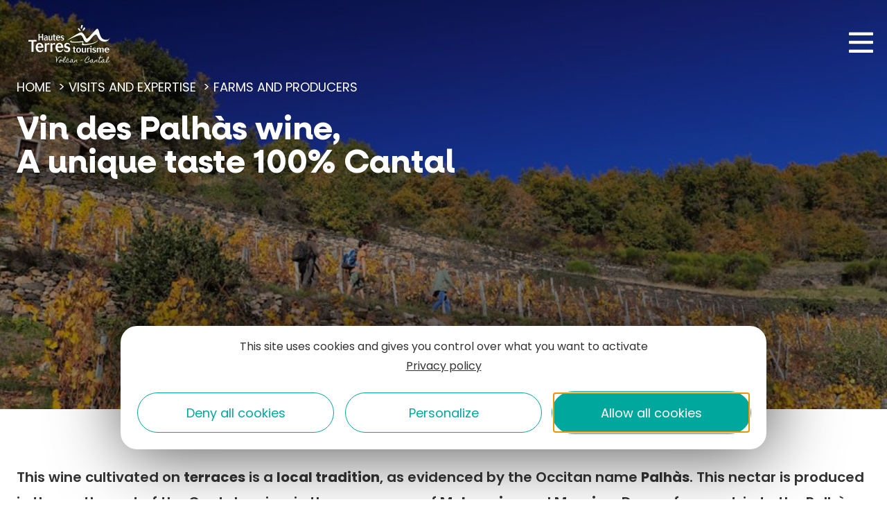

--- FILE ---
content_type: text/html; charset=UTF-8
request_url: https://www.hautesterrestourisme.fr/en/visits-expertise/farms-producers/vin-des-palhas-wine/
body_size: 24741
content:
<!DOCTYPE html>
<html lang="en-US" class="site-1">
<head>
	<meta charset="UTF-8">
	<meta name="viewport" content="width=device-width, initial-scale=1.0, viewport-fit=cover" />		<script type="text/javascript">var registered_strings = JSON.parse('{"Modifier mes envies":"Change my wishes","Merci de s\u00e9lectionner une envie !":"Please select a wish !"}');function pll__(string) { if( registered_strings[string] !== undefined ) { return registered_strings[string]; } return string; }</script><meta name='robots' content='index, follow, max-image-preview:large, max-snippet:-1, max-video-preview:-1' />
<link rel="alternate" href="https://www.hautesterrestourisme.fr/visites-savoir-faire/fermes-producteurs/vin-des-palhas/" hreflang="fr" />

	<title>Vin des Palhàs wine, - Hautes Terres Tourisme</title>
	<meta name="description" content="This wine cultivated on terraces is a local tradition as evidenced by the Occitan name Palhàs. This nectar is produced in Molompize, Massiac" />
	<link rel="canonical" href="https://www.hautesterrestourisme.fr/en/visits-expertise/farms-producers/vin-des-palhas-wine/" />
	<meta property="og:locale" content="en_US" />
	<meta property="og:locale:alternate" content="fr_FR" />
	<meta property="og:locale:alternate" content="es_ES" />
	<meta property="og:type" content="article" />
	<meta property="og:title" content="Vin des Palhàs wine, - Hautes Terres Tourisme" />
	<meta property="og:description" content="This wine cultivated on terraces is a local tradition as evidenced by the Occitan name Palhàs. This nectar is produced in Molompize, Massiac" />
	<meta property="og:url" content="https://www.hautesterrestourisme.fr/en/visits-expertise/farms-producers/vin-des-palhas-wine/" />
	<meta property="og:site_name" content="Hautes Terres Tourisme" />
	<meta property="article:publisher" content="https://www.facebook.com/hautesterrestourisme" />
	<meta property="article:modified_time" content="2023-12-01T10:36:38+00:00" />
	<meta property="og:image" content="https://www.hautesterrestourisme.fr/uploads/2022/06/palhas-vin-molompize.jpg" />
	<meta property="og:image:width" content="1200" />
	<meta property="og:image:height" content="675" />
	<meta property="og:image:type" content="image/jpeg" />
	<meta name="twitter:card" content="summary_large_image" />
	<meta name="twitter:site" content="@OTHautesterres" />
	<script type="application/ld+json" class="yoast-schema-graph">{"@context":"https://schema.org","@graph":[{"@type":"WebPage","@id":"https://www.hautesterrestourisme.fr/en/visits-expertise/farms-producers/vin-des-palhas-wine/","url":"https://www.hautesterrestourisme.fr/en/visits-expertise/farms-producers/vin-des-palhas-wine/","name":"Vin des Palhàs wine, - Hautes Terres Tourisme","isPartOf":{"@id":"https://www.hautesterrestourisme.fr/en/#website"},"primaryImageOfPage":{"@id":"https://www.hautesterrestourisme.fr/en/visits-expertise/farms-producers/vin-des-palhas-wine/#primaryimage"},"image":{"@id":"https://www.hautesterrestourisme.fr/en/visits-expertise/farms-producers/vin-des-palhas-wine/#primaryimage"},"thumbnailUrl":"https://www.hautesterrestourisme.fr/uploads/2022/06/palhas-vin-molompize.jpg","datePublished":"2023-10-27T11:13:49+00:00","dateModified":"2023-12-01T10:36:38+00:00","description":"This wine cultivated on terraces is a local tradition as evidenced by the Occitan name Palhàs. This nectar is produced in Molompize, Massiac","breadcrumb":{"@id":"https://www.hautesterrestourisme.fr/en/visits-expertise/farms-producers/vin-des-palhas-wine/#breadcrumb"},"inLanguage":"en-US","potentialAction":[{"@type":"ReadAction","target":["https://www.hautesterrestourisme.fr/en/visits-expertise/farms-producers/vin-des-palhas-wine/"]}]},{"@type":"ImageObject","inLanguage":"en-US","@id":"https://www.hautesterrestourisme.fr/en/visits-expertise/farms-producers/vin-des-palhas-wine/#primaryimage","url":"https://www.hautesterrestourisme.fr/uploads/2022/06/palhas-vin-molompize.jpg","contentUrl":"https://www.hautesterrestourisme.fr/uploads/2022/06/palhas-vin-molompize.jpg","width":1200,"height":675},{"@type":"BreadcrumbList","@id":"https://www.hautesterrestourisme.fr/en/visits-expertise/farms-producers/vin-des-palhas-wine/#breadcrumb","itemListElement":[{"@type":"ListItem","position":1,"name":"Home","item":"https://www.hautesterrestourisme.fr/en/"},{"@type":"ListItem","position":2,"name":"Visits and expertise","item":"https://www.hautesterrestourisme.fr/en/visits-expertise/"},{"@type":"ListItem","position":3,"name":"Farms and producers","item":"https://www.hautesterrestourisme.fr/en/visits-expertise/farms-producers/"},{"@type":"ListItem","position":4,"name":"Vin des Palhàs wine,"}]},{"@type":"WebSite","@id":"https://www.hautesterrestourisme.fr/en/#website","url":"https://www.hautesterrestourisme.fr/en/","name":"Hautes Terres Tourisme","description":"Volcan Cantal","publisher":{"@id":"https://www.hautesterrestourisme.fr/en/#organization"},"potentialAction":[{"@type":"SearchAction","target":{"@type":"EntryPoint","urlTemplate":"https://www.hautesterrestourisme.fr/en/?s={search_term_string}"},"query-input":"required name=search_term_string"}],"inLanguage":"en-US"},{"@type":"Organization","@id":"https://www.hautesterrestourisme.fr/en/#organization","name":"Hautes Terres Tourisme Volcan - Cantal","url":"https://www.hautesterrestourisme.fr/en/","logo":{"@type":"ImageObject","inLanguage":"en-US","@id":"https://www.hautesterrestourisme.fr/en/#/schema/logo/image/","url":"https://www.hautesterrestourisme.fr/uploads/2022/05/hautes-terres-tourisme-couleurs.png","contentUrl":"https://www.hautesterrestourisme.fr/uploads/2022/05/hautes-terres-tourisme-couleurs.png","width":236,"height":124,"caption":"Hautes Terres Tourisme Volcan - Cantal"},"image":{"@id":"https://www.hautesterrestourisme.fr/en/#/schema/logo/image/"},"sameAs":["https://www.facebook.com/hautesterrestourisme","https://twitter.com/OTHautesterres","https://www.instagram.com/hautesterrestourisme","https://www.youtube.com/channel/UC7rTxpnQ50RUni9tb8n8yYA"]}]}</script>


<link rel='stylesheet' id='lae-fancyapps-style-css' href='https://www.hautesterrestourisme.fr/themes/lae/assets/scripts/libs/fancyapps/fancybox.css?v=4.0.26' media='all' />
<link rel='stylesheet' id='lae-swiper-style-css' href='https://www.hautesterrestourisme.fr/themes/lae/assets/scripts/libs/swiper/swiper-bundle.min.css?v=10.3.1' media='all' />
<link rel='stylesheet' id='jquery-ui-style-css' href='https://www.hautesterrestourisme.fr/themes/lae/assets/scripts/libs/jquery-ui/jquery-ui.min.css?v=1.13.1' media='all' />
<link rel='stylesheet' id='leaflet-style-css' href='https://www.hautesterrestourisme.fr/themes/lae/assets/scripts/libs/leaflet/leaflet.css?v=1.7.1' media='all' />
<link rel='stylesheet' id='leaflet-geosearch-style-css' href='https://www.hautesterrestourisme.fr/themes/lae/assets/scripts/libs/leaflet-geosearch/geosearch.css?v=3.6.0' media='all' />
<link rel='stylesheet' id='leaflet-markercluster-style-css' href='https://www.hautesterrestourisme.fr/themes/lae/assets/scripts/libs/leaflet-markercluster/MarkerCluster.css?v=1.4.1' media='all' />
<link rel='stylesheet' id='leaflet-markercluster-style-default-css' href='https://www.hautesterrestourisme.fr/themes/lae/assets/scripts/libs/leaflet-markercluster/MarkerCluster.Default.css?v=1.4.1' media='all' />
<link rel='stylesheet' id='leaflet-zoomhome-style-css' href='https://www.hautesterrestourisme.fr/themes/lae/assets/scripts/libs/leaflet-zoomhome/leaflet.zoomhome.css?v=1.0.0' media='all' />
<link rel='stylesheet' id='leaflet-gesture-style-css' href='https://www.hautesterrestourisme.fr/themes/lae/assets/scripts/libs/leaflet-gesture-handling/leaflet-gesture-handling.min.css?v=1.2.2' media='all' />
<link rel='stylesheet' id='cesium-style-css' href='https://www.hautesterrestourisme.fr/themes/lae/assets/scripts/libs/cesium/Widgets/widgets.css?v=1.94.3' media='all' />
<style id='classic-theme-styles-inline-css'>
/*! This file is auto-generated */
.wp-block-button__link{color:#fff;background-color:#32373c;border-radius:9999px;box-shadow:none;text-decoration:none;padding:calc(.667em + 2px) calc(1.333em + 2px);font-size:1.125em}.wp-block-file__button{background:#32373c;color:#fff;text-decoration:none}
</style>
<link rel='stylesheet' id='gmw-frontend-css' href='https://www.hautesterrestourisme.fr/plugins/geo-my-wp/assets/css/gmw.frontend.min.css?v=3.7.2.2' media='all' />
<link rel='stylesheet' id='lae-cookies-popup-css' href='https://www.hautesterrestourisme.fr/plugins/lae-cookies/assets/css/popup.css?v=2.5' media='all' />
<link rel='stylesheet' id='lae-search-css' href='https://www.hautesterrestourisme.fr/plugins/lae-search/assets/search.css?v=6.5' media='all' />
<link rel='stylesheet' id='elementor-icons-css' href='https://www.hautesterrestourisme.fr/plugins/elementor/assets/lib/eicons/css/elementor-icons.min.css?v=5.23.0' media='all' />
<link rel='stylesheet' id='elementor-frontend-css' href='https://www.hautesterrestourisme.fr/uploads/elementor/css/custom-frontend.min.css?v=1767713857' media='all' />
<link rel='stylesheet' id='swiper-css' href='https://www.hautesterrestourisme.fr/plugins/elementor/assets/lib/swiper/css/swiper.min.css?v=5.3.6' media='all' />
<link rel='stylesheet' id='elementor-post-10-css' href='https://www.hautesterrestourisme.fr/uploads/elementor/css/post-10.css?v=1767713857' media='all' />
<link rel='stylesheet' id='elementor-pro-css' href='https://www.hautesterrestourisme.fr/uploads/elementor/css/custom-pro-frontend.min.css?v=1767713857' media='all' />
<link rel='stylesheet' id='elementor-post-23773-css' href='https://www.hautesterrestourisme.fr/uploads/elementor/css/post-23773.css?v=1767717535' media='all' />
<link rel='stylesheet' id='elementor-post-22098-css' href='https://www.hautesterrestourisme.fr/uploads/elementor/css/post-22098.css?v=1767713901' media='all' />
<link rel='stylesheet' id='elementor-post-22096-css' href='https://www.hautesterrestourisme.fr/uploads/elementor/css/post-22096.css?v=1767713901' media='all' />
<link rel='stylesheet' id='lae-style-css' href='https://www.hautesterrestourisme.fr/themes/lae/assets/styles/css/style.css?v=1.0.38' media='all' />
<link rel='stylesheet' id='lae-style-print-css' href='https://www.hautesterrestourisme.fr/themes/lae/assets/styles/css/print.css?v=1.0.0' media='print' />
<link rel='stylesheet' id='lae-style-pictos-css' href='https://www.hautesterrestourisme.fr/themes/lae/assets/pictos/hautes-terres-tourisme/styles.css?v=1.0.3' media='all' />
<link rel='stylesheet' id='google-fonts-1-css' href='https://fonts.googleapis.com/css?family=Poppins%3A100%2C100italic%2C200%2C200italic%2C300%2C300italic%2C400%2C400italic%2C500%2C500italic%2C600%2C600italic%2C700%2C700italic%2C800%2C800italic%2C900%2C900italic#038;display=swap' media='all' />
<link rel='stylesheet' id='elementor-icons-hautes-terres-tourisme-css' href='https://www.hautesterrestourisme.fr/uploads/elementor/custom-icons/hautes-terres-tourisme/styles.css?v=1.0.0' media='all' />
<link rel="preconnect" href="https://fonts.gstatic.com/" crossorigin><script id="tarteaucitron-js-extra">
var laeCookiesOptions = {"googletagmanagerId":"GTM-KXB85X8","privacyUrl":"\/mentions-legales","analyticsUa":"UA-52674156-1","typeUa":"","facebookpixelId":"","youtube":"1","vimeo":"1","tiktokpixelId":"","matomoId":"","matomoHost":"","matomoJs":"","matomoTagCtId":"","is_user_logged_in":""};
</script>
<script src="https://www.hautesterrestourisme.fr/plugins/lae-cookies/assets/tarteaucitron/tarteaucitron.js?v=1.14.0" id="tarteaucitron-js"></script>
<script id="lae-cookies-popup-js-extra">
var laeCookiesOptions = {"googletagmanagerId":"GTM-KXB85X8","privacyUrl":"\/mentions-legales","analyticsUa":"UA-52674156-1","typeUa":"","facebookpixelId":"","youtube":"1","vimeo":"1","tiktokpixelId":"","matomoId":"","matomoHost":"","matomoJs":"","matomoTagCtId":"","is_user_logged_in":""};
</script>
<script src="https://www.hautesterrestourisme.fr/plugins/lae-cookies/assets/js/popup-h_300.js?v=3.0" id="lae-cookies-popup-js"></script>
    <meta class="elastic" name="url_thumbnail" content="https://www.hautesterrestourisme.fr/uploads/2022/06/palhas-vin-molompize-300x169.jpg">    <meta class="elastic" name="lang" content="en"><script>document.addEventListener("DOMContentLoaded",function(){jQuery(function(e){e(document.body).on("click",".socialmessenger-show",function(e){e.preventDefault(),FB.CustomerChat.show()}),e(document.body).on("click",".socialmessenger-hide",function(e){e.preventDefault(),FB.CustomerChat.hide()}),e(document.body).on("click",".socialmessenger-showDialog",function(e){e.preventDefault(),FB.CustomerChat.showDialog()}),e(document.body).on("click",".socialmessenger-hideDialog",function(e){e.preventDefault(),FB.CustomerChat.hideDialog()})})});window.fbAsyncInit = function(){FB.init({xfbml:true,version:"v8.0"});};(function(d, s, id){var js, fjs = d.getElementsByTagName(s)[0];if (d.getElementById(id)) return;js = d.createElement(s); js.id = id;js.src = "https://connect.facebook.net/en_US/sdk/xfbml.customerchat.js";fjs.parentNode.insertBefore(js, fjs);}(document, "script", "facebook-jssdk"));</script>
    <link rel="icon" href="https://www.hautesterrestourisme.fr/uploads/2021/12/favico-htt.jpg"><meta name="generator" content="Elementor 3.16.5; features: e_dom_optimization, e_optimized_assets_loading, additional_custom_breakpoints; settings: css_print_method-external, google_font-enabled, font_display-swap">
</head>
<body class="page-template page-template-elementor_header_footer page page-id-23773 page-child parent-pageid-23753 wp-custom-logo elementor-default elementor-template-full-width elementor-kit-10 elementor-page elementor-page-23773">
            <!-- Google Tag Manager (noscript) -->
            <noscript><iframe src="https://www.googletagmanager.com/ns.html?id=GTM-KXB85X8" 
            height="0" width="0" style="display:none;visibility:hidden"></iframe></noscript>
            <!-- End Google Tag Manager (noscript) -->
            		<header data-elementor-type="header" data-elementor-id="22098" class="elementor elementor-22098 elementor-location-header" data-elementor-post-type="elementor_library">
								<section class="elementor-section elementor-top-section elementor-element elementor-element-508b6f72 elementor-section-full_width headerBandeauMenuMobile elementor-reverse-tablet elementor-reverse-mobile_extra elementor-reverse-mobile elementor-section-height-default elementor-section-height-default" data-id="508b6f72" data-element_type="section" data-elastic-exclude="">
						<div class="elementor-container elementor-column-gap-no">
					<div class="elementor-column elementor-col-100 elementor-top-column elementor-element elementor-element-29bfba5c" data-id="29bfba5c" data-element_type="column">
			<div class="elementor-widget-wrap elementor-element-populated">
								<section class="elementor-section elementor-inner-section elementor-element elementor-element-4ac24217 navMobile elementor-hidden-widescreen elementor-hidden-desktop elementor-section-full_width elementor-section-height-min-height elementor-section-content-middle elementor-section-height-default" data-id="4ac24217" data-element_type="section">
						<div class="elementor-container elementor-column-gap-no">
					<div class="elementor-column elementor-col-33 elementor-inner-column elementor-element elementor-element-7a4ebcdf" data-id="7a4ebcdf" data-element_type="column">
			<div class="elementor-widget-wrap">
									</div>
		</div>
				<div class="elementor-column elementor-col-33 elementor-inner-column elementor-element elementor-element-c96f359 ColLogoSite" data-id="c96f359" data-element_type="column">
			<div class="elementor-widget-wrap elementor-element-populated">
								<div class="elementor-element elementor-element-569d9f1 elementor-widget elementor-widget-shortcode" data-id="569d9f1" data-element_type="widget" data-widget_type="shortcode.default">
				<div class="elementor-widget-container">
					<div class="elementor-shortcode"><div class="site-branding"><p class="site-title">
                <a href="https://www.hautesterrestourisme.fr/en/" title="Hautes Terres Tourisme Volcan Cantal" rel="home" class="lienLogoHeader">
                    <img src="https://www.hautesterrestourisme.fr/uploads/2022/05/hautes-terres-tourisme-couleurs.png" srcset="https://www.hautesterrestourisme.fr/uploads/2022/05/hautes-terres-tourisme-couleurs.png 2x" alt="Hautes Terres Tourisme Volcan Cantal" />
                </a>
            </p></div></div>
				</div>
				</div>
					</div>
		</div>
				<div class="elementor-column elementor-col-33 elementor-inner-column elementor-element elementor-element-ff3c68d" data-id="ff3c68d" data-element_type="column">
			<div class="elementor-widget-wrap elementor-element-populated">
								<div class="elementor-element elementor-element-71eff0c elementor-widget elementor-widget-html" data-id="71eff0c" data-element_type="widget" data-widget_type="html.default">
				<div class="elementor-widget-container">
			<a href=";" class="btnMenuMobileOpen">
    <span class="text">Menu</span>
    <i class="far fa-bars" aria-hidden="true"></i>
</a>
<a href=";" class="btnMenuMobileClose" title="Fermer">
    <span class="hidden">Fermer le menu principal</span><i class="elementor-icons-manager__tab__item__icon fal fa-times" aria-hidden="true"></i>
</a>		</div>
				</div>
					</div>
		</div>
							</div>
		</section>
					</div>
		</div>
							</div>
		</section>
				<section class="elementor-section elementor-top-section elementor-element elementor-element-4955c8f8 elementor-section-content-space-around navs header-content elementor-section-full_width elementor-section-height-default elementor-section-height-default" data-id="4955c8f8" data-element_type="section" data-elastic-exclude="">
						<div class="elementor-container elementor-column-gap-no">
					<div class="elementor-column elementor-col-100 elementor-top-column elementor-element elementor-element-1c9cb49e col-header-content" data-id="1c9cb49e" data-element_type="column">
			<div class="elementor-widget-wrap elementor-element-populated">
								<section class="elementor-section elementor-inner-section elementor-element elementor-element-d71bcd8 elementor-section-content-middle elementor-section-boxed elementor-section-height-default elementor-section-height-default" data-id="d71bcd8" data-element_type="section">
						<div class="elementor-container elementor-column-gap-no">
					<div class="elementor-column elementor-col-50 elementor-inner-column elementor-element elementor-element-1fe3dd39 elementor-hidden-laptop elementor-hidden-tablet elementor-hidden-mobile_extra elementor-hidden-mobile" data-id="1fe3dd39" data-element_type="column">
			<div class="elementor-widget-wrap elementor-element-populated">
								<div class="elementor-element elementor-element-1280126 elementor-widget elementor-widget-shortcode" data-id="1280126" data-element_type="widget" data-widget_type="shortcode.default">
				<div class="elementor-widget-container">
					<div class="elementor-shortcode"><div class="site-branding"><p class="site-title">
                <a href="https://www.hautesterrestourisme.fr/en/" title="Hautes Terres Tourisme Volcan Cantal" rel="home" class="lienLogoHeader">
                    <img src="https://www.hautesterrestourisme.fr/uploads/2022/05/hautes-terres-tourisme-couleurs.png" srcset="https://www.hautesterrestourisme.fr/uploads/2022/05/hautes-terres-tourisme-couleurs.png 2x" alt="Hautes Terres Tourisme Volcan Cantal" />
                </a>
            </p></div></div>
				</div>
				</div>
					</div>
		</div>
				<div class="elementor-column elementor-col-50 elementor-inner-column elementor-element elementor-element-389ef9e8 inversionMobile" data-id="389ef9e8" data-element_type="column">
			<div class="elementor-widget-wrap elementor-element-populated">
								<div class="elementor-element elementor-element-e680957 elementor-icon-list--layout-inline elementor-align-right lienOutilsHeader elementor-laptop-align-center elementor-list-item-link-full_width elementor-widget elementor-widget-icon-list" data-id="e680957" data-element_type="widget" data-widget_type="icon-list.default">
				<div class="elementor-widget-container">
					<ul class="elementor-icon-list-items elementor-inline-items">
							<li class="elementor-icon-list-item elementor-inline-item">
											<a href="https://boutique.hautesterrestourisme.fr/" target="_blank">

												<span class="elementor-icon-list-icon">
							<i aria-hidden="true" class="fal fa-ticket-alt"></i>						</span>
										<span class="elementor-icon-list-text">Online ticketing</span>
											</a>
									</li>
								<li class="elementor-icon-list-item elementor-inline-item">
											<a href="/en/search">

												<span class="elementor-icon-list-icon">
							<i aria-hidden="true" class="fal fa-search"></i>						</span>
										<span class="elementor-icon-list-text">Search</span>
											</a>
									</li>
						</ul>
				</div>
				</div>
				<div class="elementor-element elementor-element-8843f48 panierDsio elementor-widget elementor-widget-html" data-id="8843f48" data-element_type="widget" data-widget_type="html.default">
				<div class="elementor-widget-container">
			<div id="widget-panier"></div>		</div>
				</div>
				<div class="elementor-element elementor-element-5d1695ed elementor-widget elementor-widget-menu-menu" data-id="5d1695ed" data-element_type="widget" data-widget_type="menu-menu.default">
				<div class="elementor-widget-container">
			<div class="main-menu" id="main-menu-5d1695ed">
    <nav class="main-menu-nav">
        <ul class="menu">
                            <li class="li-first-ancestor ">
                    <a class="first-ancestor" href="https://www.hautesterrestourisme.fr/en/mega-menu/incontournables-en/" title="Must-Sees">
                        Must-Sees                    </a>

                                            <div class="submenu mega-menu">
                            <div class="lae-ct wrapperCloseMenu">
                                <div class="main-menu__btn">
                                    <a href="javascript:void(0)" class="main-menu__close" title="Close the menu">
                                        <i aria-hidden="true" class="far fa-times"></i>
                                    </a>
                                </div>
                            </div>

                            <div class="submenu-container">
                                <style>.elementor-22094 .elementor-element.elementor-element-9a4170b .wrapperTitle{text-align:center;color:#000;}.elementor-22094 .elementor-element.elementor-element-9a4170b .lae-buttons{justify-content:left;align-items:unset;flex-direction:row;}.elementor-22094 .elementor-element.elementor-element-9a4170b .lae-buttons li{text-align:left;}.elementor-22094 .elementor-element.elementor-element-9a4170b.elementor-view-btn--standard-anims .text{color:var( --e-global-color-text );}.elementor-22094 .elementor-element.elementor-element-9a4170b.elementor-view-btn--standard-anims .elementor-icon{color:var( --e-global-color-text );}.elementor-22094 .elementor-element.elementor-element-9a4170b.elementor-view-btn--standard-anims .elementor-icon .text{color:var( --e-global-color-text );}.elementor-22094 .elementor-element.elementor-element-9a4170b.elementor-view-btn--flat-anims .text{color:var( --e-global-color-text );}.elementor-22094 .elementor-element.elementor-element-9a4170b.elementor-view-btn--flat-anims .elementor-icon{color:var( --e-global-color-text );}.elementor-22094 .elementor-element.elementor-element-9a4170b.elementor-view-btn--flat-anims .elementor-icon .text{color:var( --e-global-color-text );}.elementor-22094 .elementor-element.elementor-element-9a4170b.elementor-view-btn--outline-anims .text{color:var( --e-global-color-text );}.elementor-22094 .elementor-element.elementor-element-9a4170b.elementor-view-btn--outline-anims .btn--outline-anims{border-color:var( --e-global-color-text );}.elementor-22094 .elementor-element.elementor-element-9a4170b.elementor-view-btn--standard-anims .btn--standard-anims:hover .text{color:var( --e-global-color-primary );}.elementor-22094 .elementor-element.elementor-element-9a4170b.elementor-view-btn--flat-anims .btn--flat-anims:hover .text{color:var( --e-global-color-primary );}.elementor-22094 .elementor-element.elementor-element-9a4170b.elementor-view-btn--outline-anims .btn--outline-anims:hover .text{color:var( --e-global-color-primary );}.elementor-22094 .elementor-element.elementor-element-9a4170b.elementor-view-btn--outline-anims .btn--outline-anims:hover{border-color:var( --e-global-color-primary );}.elementor-22094 .elementor-element.elementor-element-9a4170b .btn .text{font-size:1rem;}.elementor-22094 .elementor-element.elementor-element-9a4170b.elementor-view-btn--standard-anims .btn--standard-anims .elementor-icon{color:var( --e-global-color-text );}.elementor-22094 .elementor-element.elementor-element-9a4170b.elementor-view-btn--flat-anims .btn--flat-anims .elementor-icon{color:var( --e-global-color-text );}.elementor-22094 .elementor-element.elementor-element-9a4170b.elementor-view-btn--outline-anims .btn--outline-anims .elementor-icon{color:var( --e-global-color-text );}.elementor-22094 .elementor-element.elementor-element-9a4170b.elementor-view-btn--standard-anims .btn--standard-anims:hover .elementor-icon{color:var( --e-global-color-primary );}.elementor-22094 .elementor-element.elementor-element-9a4170b.elementor-view-btn--flat-anims .btn--flat-anims:hover .elementor-icon{color:var( --e-global-color-primary );}.elementor-22094 .elementor-element.elementor-element-9a4170b.elementor-view-btn--outline-anims .btn--outline-anims:hover .elementor-icon{color:var( --e-global-color-primary );} .elementor-22094 .elementor-element.elementor-element-9a4170b .elementor-icon-alone{font-size:16px;}.elementor-22094 .elementor-element.elementor-element-9a4170b{background-color:transparent;}.elementor-22094 .elementor-element.elementor-element-c5a3175 > .elementor-container{max-width:1366px;}.elementor-bc-flex-widget .elementor-22094 .elementor-element.elementor-element-49b0fc3.elementor-column .elementor-widget-wrap{align-items:flex-start;}.elementor-22094 .elementor-element.elementor-element-49b0fc3.elementor-column.elementor-element[data-element_type="column"] > .elementor-widget-wrap.elementor-element-populated{align-content:flex-start;align-items:flex-start;}.elementor-22094 .elementor-element.elementor-element-2d74f93 .elementor-heading-title{color:var( --e-global-color-primary );font-family:"Neulis Alt", Sans-serif;font-size:2.75rem;font-weight:bold;}.elementor-22094 .elementor-element.elementor-element-2d74f93 > .elementor-widget-container{margin:30px 0px 30px 0px;}.elementor-22094 .elementor-element.elementor-element-a681acd > .elementor-container{max-width:1366px;}.elementor-22094 .elementor-element.elementor-element-a681acd{margin-top:20px;margin-bottom:0px;}.elementor-22094 .elementor-element.elementor-element-2d54b14{width:43.586%;}.elementor-22094 .elementor-element.elementor-element-2d54b14 > .elementor-element-populated{padding:55px 40px 0px 0px;}.elementor-22094 .elementor-element.elementor-element-7442569 .elementor-icon-list-items:not(.elementor-inline-items) .elementor-icon-list-item:not(:last-child){padding-bottom:calc(16px/2);}.elementor-22094 .elementor-element.elementor-element-7442569 .elementor-icon-list-items:not(.elementor-inline-items) .elementor-icon-list-item:not(:first-child){margin-top:calc(16px/2);}.elementor-22094 .elementor-element.elementor-element-7442569 .elementor-icon-list-items.elementor-inline-items .elementor-icon-list-item{margin-right:calc(16px/2);margin-left:calc(16px/2);}.elementor-22094 .elementor-element.elementor-element-7442569 .elementor-icon-list-items.elementor-inline-items{margin-right:calc(-16px/2);margin-left:calc(-16px/2);}body.rtl .elementor-22094 .elementor-element.elementor-element-7442569 .elementor-icon-list-items.elementor-inline-items .elementor-icon-list-item:after{left:calc(-16px/2);}body:not(.rtl) .elementor-22094 .elementor-element.elementor-element-7442569 .elementor-icon-list-items.elementor-inline-items .elementor-icon-list-item:after{right:calc(-16px/2);}.elementor-22094 .elementor-element.elementor-element-7442569 .elementor-icon-list-icon i{color:var( --e-global-color-primary );transition:color 0.3s;}.elementor-22094 .elementor-element.elementor-element-7442569 .elementor-icon-list-icon svg{fill:var( --e-global-color-primary );transition:fill 0.3s;}.elementor-22094 .elementor-element.elementor-element-7442569 .elementor-icon-list-item:hover .elementor-icon-list-icon i{color:var( --e-global-color-primary );}.elementor-22094 .elementor-element.elementor-element-7442569 .elementor-icon-list-item:hover .elementor-icon-list-icon svg{fill:var( --e-global-color-primary );}.elementor-22094 .elementor-element.elementor-element-7442569{--e-icon-list-icon-size:14px;--icon-vertical-offset:0px;}.elementor-22094 .elementor-element.elementor-element-7442569 .elementor-icon-list-item > .elementor-icon-list-text, .elementor-22094 .elementor-element.elementor-element-7442569 .elementor-icon-list-item > a{font-size:1.375rem;font-weight:600;}.elementor-22094 .elementor-element.elementor-element-7442569 .elementor-icon-list-text{color:var( --e-global-color-text );transition:color 0.3s;}.elementor-22094 .elementor-element.elementor-element-7442569 .elementor-icon-list-item:hover .elementor-icon-list-text{color:var( --e-global-color-primary );}.elementor-22094 .elementor-element.elementor-element-ffa46a7{width:28.003%;}.elementor-22094 .elementor-element.elementor-element-ffa46a7 > .elementor-widget-wrap > .elementor-widget:not(.elementor-widget__width-auto):not(.elementor-widget__width-initial):not(:last-child):not(.elementor-absolute){margin-bottom:26px;}.elementor-22094 .elementor-element.elementor-element-ffa46a7 > .elementor-element-populated{padding:55px 40px 0px 0px;}.elementor-22094 .elementor-element.elementor-element-fc64d61 .elementor-cta__content{text-align:center;background-color:var( --e-global-color-a9cfde3 );}.elementor-22094 .elementor-element.elementor-element-fc64d61 .elementor-cta__bg-wrapper{min-height:150px;}.elementor-22094 .elementor-element.elementor-element-fc64d61 .elementor-cta__title{font-size:1.125rem;color:#FFFFFF;}.elementor-22094 .elementor-element.elementor-element-fc64d61 .elementor-cta .elementor-cta__bg, .elementor-22094 .elementor-element.elementor-element-fc64d61 .elementor-cta .elementor-cta__bg-overlay{transition-duration:1500ms;}.elementor-22094 .elementor-element.elementor-element-8bf578d .elementor-cta__content{text-align:center;background-color:var( --e-global-color-a9cfde3 );}.elementor-22094 .elementor-element.elementor-element-8bf578d .elementor-cta__bg-wrapper{min-height:150px;}.elementor-22094 .elementor-element.elementor-element-8bf578d .elementor-cta__title{font-size:1.125rem;color:#FFFFFF;}.elementor-22094 .elementor-element.elementor-element-8bf578d .elementor-cta .elementor-cta__bg, .elementor-22094 .elementor-element.elementor-element-8bf578d .elementor-cta .elementor-cta__bg-overlay{transition-duration:1500ms;}.elementor-22094 .elementor-element.elementor-element-e3c9b62{width:28.004%;}.elementor-22094 .elementor-element.elementor-element-e3c9b62 > .elementor-widget-wrap > .elementor-widget:not(.elementor-widget__width-auto):not(.elementor-widget__width-initial):not(:last-child):not(.elementor-absolute){margin-bottom:26px;}.elementor-22094 .elementor-element.elementor-element-e3c9b62 > .elementor-element-populated{padding:0px 0px 0px 40px;}.elementor-22094 .elementor-element.elementor-element-4e5fcd3 .elementor-heading-title{color:var( --e-global-color-a9cfde3 );font-family:"Neulis Alt", Sans-serif;font-size:1.875rem;font-weight:bold;}.elementor-22094 .elementor-element.elementor-element-dc5e8cc .elementor-cta__content{text-align:center;}.elementor-22094 .elementor-element.elementor-element-dc5e8cc .elementor-cta__title{font-size:1.125rem;color:#FFFFFF;}.elementor-22094 .elementor-element.elementor-element-dc5e8cc .elementor-cta__content-item{transition-duration:1000ms;}.elementor-22094 .elementor-element.elementor-element-dc5e8cc.elementor-cta--sequenced-animation .elementor-cta__content-item:nth-child(2){transition-delay:calc( 1000ms / 3 );}.elementor-22094 .elementor-element.elementor-element-dc5e8cc.elementor-cta--sequenced-animation .elementor-cta__content-item:nth-child(3){transition-delay:calc( ( 1000ms / 3 ) * 2 );}.elementor-22094 .elementor-element.elementor-element-dc5e8cc.elementor-cta--sequenced-animation .elementor-cta__content-item:nth-child(4){transition-delay:calc( ( 1000ms / 3 ) * 3 );}.elementor-22094 .elementor-element.elementor-element-dc5e8cc .elementor-cta .elementor-cta__bg, .elementor-22094 .elementor-element.elementor-element-dc5e8cc .elementor-cta .elementor-cta__bg-overlay{transition-duration:1500ms;}.elementor-22094 .elementor-element.elementor-element-41e3aef .elementor-cta__content{text-align:center;}.elementor-22094 .elementor-element.elementor-element-41e3aef .elementor-cta__title{font-size:1.125rem;color:#FFFFFF;}.elementor-22094 .elementor-element.elementor-element-41e3aef .elementor-cta__content-item{transition-duration:1000ms;}.elementor-22094 .elementor-element.elementor-element-41e3aef.elementor-cta--sequenced-animation .elementor-cta__content-item:nth-child(2){transition-delay:calc( 1000ms / 3 );}.elementor-22094 .elementor-element.elementor-element-41e3aef.elementor-cta--sequenced-animation .elementor-cta__content-item:nth-child(3){transition-delay:calc( ( 1000ms / 3 ) * 2 );}.elementor-22094 .elementor-element.elementor-element-41e3aef.elementor-cta--sequenced-animation .elementor-cta__content-item:nth-child(4){transition-delay:calc( ( 1000ms / 3 ) * 3 );}.elementor-22094 .elementor-element.elementor-element-41e3aef .elementor-cta .elementor-cta__bg, .elementor-22094 .elementor-element.elementor-element-41e3aef .elementor-cta .elementor-cta__bg-overlay{transition-duration:1500ms;}@media(max-width:1536px){ .elementor-22094 .elementor-element.elementor-element-9a4170b .elementor-icon-alone{font-size:16px;}}@media(max-width:1280px){ .elementor-22094 .elementor-element.elementor-element-9a4170b .elementor-icon-alone{font-size:16px;}.elementor-22094 .elementor-element.elementor-element-9a4170b .lae-buttons{flex-direction:row;}}@media(max-width:1024px){ .elementor-22094 .elementor-element.elementor-element-9a4170b .elementor-icon-alone{font-size:16px;}.elementor-22094 .elementor-element.elementor-element-9a4170b .lae-buttons{flex-direction:row;}}@media(max-width:768px){ .elementor-22094 .elementor-element.elementor-element-9a4170b .elementor-icon-alone{font-size:16px;}.elementor-22094 .elementor-element.elementor-element-9a4170b .lae-buttons{flex-direction:row;}.elementor-22094 .elementor-element.elementor-element-2d74f93 .elementor-heading-title{font-size:2rem;}}@media(max-width:640px){ .elementor-22094 .elementor-element.elementor-element-9a4170b .elementor-icon-alone{font-size:16px;}.elementor-22094 .elementor-element.elementor-element-9a4170b .lae-buttons{flex-direction:row;}}@media(min-width:1536px){ .elementor-22094 .elementor-element.elementor-element-9a4170b .elementor-icon-alone{font-size:16px;}.elementor-22094 .elementor-element.elementor-element-9a4170b .lae-buttons{flex-direction:row;}}/* Start Custom Fonts CSS */@font-face {
	font-family: 'Neulis Alt';
	font-style: normal;
	font-weight: 100;
	font-display: auto;
	src: url('https://www.hautesterrestourisme.fr/uploads/2022/05/neulisalt-thin.woff2') format('woff2'),
		url('https://www.hautesterrestourisme.fr/uploads/2022/05/neulisalt-thin.woff') format('woff');
}
@font-face {
	font-family: 'Neulis Alt';
	font-style: normal;
	font-weight: 200;
	font-display: auto;
	src: url('https://www.hautesterrestourisme.fr/uploads/2022/05/neulisalt-extralight.woff2') format('woff2'),
		url('https://www.hautesterrestourisme.fr/uploads/2022/05/neulisalt-extralight.woff') format('woff');
}
@font-face {
	font-family: 'Neulis Alt';
	font-style: normal;
	font-weight: 300;
	font-display: auto;
	src: url('https://www.hautesterrestourisme.fr/uploads/2022/05/neulisalt-light.woff2') format('woff2'),
		url('https://www.hautesterrestourisme.fr/uploads/2022/05/neulisalt-light.woff') format('woff');
}
@font-face {
	font-family: 'Neulis Alt';
	font-style: normal;
	font-weight: 500;
	font-display: auto;
	src: url('https://www.hautesterrestourisme.fr/uploads/2022/05/neulisalt-medium.woff2') format('woff2'),
		url('https://www.hautesterrestourisme.fr/uploads/2022/05/neulisalt-medium.woff') format('woff');
}
@font-face {
	font-family: 'Neulis Alt';
	font-style: normal;
	font-weight: 600;
	font-display: auto;
	src: url('https://www.hautesterrestourisme.fr/uploads/2022/05/neulisalt-semibold.woff2') format('woff2'),
		url('https://www.hautesterrestourisme.fr/uploads/2022/05/neulisalt-semibold.woff') format('woff');
}
@font-face {
	font-family: 'Neulis Alt';
	font-style: normal;
	font-weight: 900;
	font-display: auto;
	src: url('https://www.hautesterrestourisme.fr/uploads/2022/05/neulisalt-black.woff2') format('woff2'),
		url('https://www.hautesterrestourisme.fr/uploads/2022/05/neulisalt-black.woff') format('woff');
}
@font-face {
	font-family: 'Neulis Alt';
	font-style: normal;
	font-weight: bold;
	font-display: auto;
	src: url('https://www.hautesterrestourisme.fr/uploads/2022/05/neulisalt-bold.woff2') format('woff2'),
		url('https://www.hautesterrestourisme.fr/uploads/2022/05/neulisalt-bold.woff') format('woff');
}
@font-face {
	font-family: 'Neulis Alt';
	font-style: normal;
	font-weight: normal;
	font-display: auto;
	src: url('https://www.hautesterrestourisme.fr/uploads/2022/05/neulisalt-regular.woff2') format('woff2'),
		url('https://www.hautesterrestourisme.fr/uploads/2022/05/neulisalt-regular.woff') format('woff');
}
/* End Custom Fonts CSS */</style>		<div data-elementor-type="wp-post" data-elementor-id="22094" class="elementor elementor-22094" data-elementor-post-type="mega-menu">
									<section class="elementor-section elementor-top-section elementor-element elementor-element-76f002d elementor-hidden-widescreen elementor-hidden-desktop elementor-section-boxed elementor-section-height-default elementor-section-height-default" data-id="76f002d" data-element_type="section">
						<div class="elementor-container elementor-column-gap-default">
					<div class="elementor-column elementor-col-100 elementor-top-column elementor-element elementor-element-787135e" data-id="787135e" data-element_type="column">
			<div class="elementor-widget-wrap elementor-element-populated">
								<div class="elementor-element elementor-element-9a4170b elementor-view-btn--flat-anims btnRetour elementor-widget elementor-widget-lae-buttons-anims " data-id="9a4170b" data-element_type="widget" data-widget_type="lae-buttons-anims.default">
				<div class="elementor-widget-container">
				<ul class="elementor-widget-button lae-buttons list--align-center">
    <li >
            <a href="#"  class="btn theme-button btn--flat-anims btn--icon btn--icon-right "  title="Menu principal">
                <div class="elementor-icon-wrapper">
                                            <div class="elementor-icon">
                                                                                <div class="wrapperIconeTexte">
                                                                                                    <span class="text">Menu principal</span>
                                                                <div class="elementor-icon-alone"><i class="icon far fa-arrow-alt-circle-left" aria-hidden="true"></i></div>                            </div>
                                                    </div>
                                </div>
            </a>
        </li>
    </ul>		</div>
				</div>
					</div>
		</div>
							</div>
		</section>
				<section class="elementor-section elementor-top-section elementor-element elementor-element-c5a3175 elementor-section-boxed elementor-section-height-default elementor-section-height-default" data-id="c5a3175" data-element_type="section">
						<div class="elementor-container elementor-column-gap-default">
					<div class="elementor-column elementor-col-100 elementor-top-column elementor-element elementor-element-49b0fc3" data-id="49b0fc3" data-element_type="column">
			<div class="elementor-widget-wrap elementor-element-populated">
								<div class="elementor-element elementor-element-2d74f93 elementor-widget elementor-widget-heading" data-id="2d74f93" data-element_type="widget" data-widget_type="heading.default">
				<div class="elementor-widget-container">
			<div class="elementor-heading-title elementor-size-default">Must-sees</div>		</div>
				</div>
					</div>
		</div>
							</div>
		</section>
				<section class="elementor-section elementor-top-section elementor-element elementor-element-a681acd sectionCol elementor-section-boxed elementor-section-height-default elementor-section-height-default" data-id="a681acd" data-element_type="section">
						<div class="elementor-container elementor-column-gap-no">
					<div class="elementor-column elementor-col-33 elementor-top-column elementor-element elementor-element-2d54b14 menu-colonne-40" data-id="2d54b14" data-element_type="column">
			<div class="elementor-widget-wrap elementor-element-populated">
								<div class="elementor-element elementor-element-7442569 elementor-align-left elementor-icon-list--layout-traditional elementor-list-item-link-full_width elementor-widget elementor-widget-icon-list" data-id="7442569" data-element_type="widget" data-widget_type="icon-list.default">
				<div class="elementor-widget-container">
					<ul class="elementor-icon-list-items">
							<li class="elementor-icon-list-item">
											<a href="https://www.hautesterrestourisme.fr/en/must-sees/puy-mary-grand-site-de-france/">

												<span class="elementor-icon-list-icon">
							<i aria-hidden="true" class="fas fa-chevron-right"></i>						</span>
										<span class="elementor-icon-list-text">Puy Mary, Grand Site de France</span>
											</a>
									</li>
								<li class="elementor-icon-list-item">
											<a href="https://www.hautesterrestourisme.fr/en/must-sees/murat-medieval-town-in-cantal/">

												<span class="elementor-icon-list-icon">
							<i aria-hidden="true" class="fas fa-chevron-right"></i>						</span>
										<span class="elementor-icon-list-text">Murat, medieval town in Cantal</span>
											</a>
									</li>
								<li class="elementor-icon-list-item">
											<a href="https://www.hautesterrestourisme.fr/en/must-sees/allanche-estives-du-cezallier/">

												<span class="elementor-icon-list-icon">
							<i aria-hidden="true" class="fas fa-chevron-right"></i>						</span>
										<span class="elementor-icon-list-text">Allanche and the Estives du Cézallier</span>
											</a>
									</li>
								<li class="elementor-icon-list-item">
											<a href="https://www.hautesterrestourisme.fr/en/must-sees/lioran-ski-resort/">

												<span class="elementor-icon-list-icon">
							<i aria-hidden="true" class="fas fa-chevron-right"></i>						</span>
										<span class="elementor-icon-list-text">Lioran Ski Resort</span>
											</a>
									</li>
								<li class="elementor-icon-list-item">
											<a href="https://www.hautesterrestourisme.fr/en/must-sees/gr-400-tour-of-the-cantal-volcano/">

												<span class="elementor-icon-list-icon">
							<i aria-hidden="true" class="fas fa-chevron-right"></i>						</span>
										<span class="elementor-icon-list-text">GR® 400, Tour of the Cantal Volcano</span>
											</a>
									</li>
								<li class="elementor-icon-list-item">
											<a href="https://www.hautesterrestourisme.fr/en/must-sees/massiac-gateway-to-cantal/">

												<span class="elementor-icon-list-icon">
							<i aria-hidden="true" class="fas fa-chevron-right"></i>						</span>
										<span class="elementor-icon-list-text">Massiac, the gateway to Cantal</span>
											</a>
									</li>
								<li class="elementor-icon-list-item">
											<a href="https://www.hautesterrestourisme.fr/en/must-sees/la-pinatelle-massif/">

												<span class="elementor-icon-list-icon">
							<i aria-hidden="true" class="fas fa-chevron-right"></i>						</span>
										<span class="elementor-icon-list-text">La Pinatelle Massif</span>
											</a>
									</li>
								<li class="elementor-icon-list-item">
											<a href="https://www.hautesterrestourisme.fr/en/must-sees/romanesque-churches-and-hilltop-chapels/">

												<span class="elementor-icon-list-icon">
							<i aria-hidden="true" class="fas fa-chevron-right"></i>						</span>
										<span class="elementor-icon-list-text">Romanesque churches and hilltop chapels</span>
											</a>
									</li>
								<li class="elementor-icon-list-item">
											<a href="https://www.hautesterrestourisme.fr/en/must-sees/the-tour-des-vaches-rouges/">

												<span class="elementor-icon-list-icon">
							<i aria-hidden="true" class="fas fa-chevron-right"></i>						</span>
										<span class="elementor-icon-list-text">The Tour des Vaches Rouges</span>
											</a>
									</li>
						</ul>
				</div>
				</div>
					</div>
		</div>
				<div class="elementor-column elementor-col-33 elementor-top-column elementor-element elementor-element-ffa46a7 menu-colonne-30" data-id="ffa46a7" data-element_type="column">
			<div class="elementor-widget-wrap elementor-element-populated">
								<div class="elementor-element elementor-element-fc64d61 elementor-cta--layout-image-above elementor-cta--valign-bottom elementor-cta--skin-classic elementor-animated-content elementor-bg-transform elementor-bg-transform-zoom-in elementor-widget elementor-widget-call-to-action" data-id="fc64d61" data-element_type="widget" data-widget_type="call-to-action.default">
				<div class="elementor-widget-container">
					<a class="elementor-cta" href="https://www.hautesterrestourisme.fr/en/must-sees/lac-du-pecher-fishing-lake-and-sensitive-natural-areas/">
					<div class="elementor-cta__bg-wrapper">
				<div class="elementor-cta__bg elementor-bg" style="background-image: url(https://www.hautesterrestourisme.fr/uploads/2022/06/lac-pecher-cantal-auvergne-480x320.jpg);" role="img" aria-label="Le lac du Pêcher"></div>
				<div class="elementor-cta__bg-overlay"></div>
			</div>
							<div class="elementor-cta__content">
				
									<div class="elementor-cta__title elementor-cta__content-item elementor-content-item">
						Lac du Pêcher and Sensitive Natural Areas					</div>
				
				
							</div>
						</a>
				</div>
				</div>
				<div class="elementor-element elementor-element-8bf578d elementor-cta--layout-image-above elementor-cta--valign-bottom elementor-cta--skin-classic elementor-animated-content elementor-bg-transform elementor-bg-transform-zoom-in elementor-widget elementor-widget-call-to-action" data-id="8bf578d" data-element_type="widget" data-widget_type="call-to-action.default">
				<div class="elementor-widget-container">
					<a class="elementor-cta" href="https://www.hautesterrestourisme.fr/en/must-sees/prat-de-bouc/">
					<div class="elementor-cta__bg-wrapper">
				<div class="elementor-cta__bg elementor-bg" style="background-image: url(https://www.hautesterrestourisme.fr/uploads/2022/05/htt-bb-juillet-2022-480x320.jpg);" role="img" aria-label="Prat de Bouc"></div>
				<div class="elementor-cta__bg-overlay"></div>
			</div>
							<div class="elementor-cta__content">
				
									<div class="elementor-cta__title elementor-cta__content-item elementor-content-item">
						Prat de Bouc, four seasons of wonder					</div>
				
				
							</div>
						</a>
				</div>
				</div>
					</div>
		</div>
				<div class="elementor-column elementor-col-33 elementor-top-column elementor-element elementor-element-e3c9b62 menu-colonne-30" data-id="e3c9b62" data-element_type="column">
			<div class="elementor-widget-wrap elementor-element-populated">
								<div class="elementor-element elementor-element-4e5fcd3 elementor-widget elementor-widget-heading" data-id="4e5fcd3" data-element_type="widget" data-widget_type="heading.default">
				<div class="elementor-widget-container">
			<div class="elementor-heading-title elementor-size-default">On top</div>		</div>
				</div>
				<div class="elementor-element elementor-element-dc5e8cc elementor-cta--skin-cover elementor-cta--valign-bottom elementor-animated-content elementor-bg-transform elementor-bg-transform-zoom-in elementor-widget elementor-widget-call-to-action" data-id="dc5e8cc" data-element_type="widget" data-widget_type="call-to-action.default">
				<div class="elementor-widget-container">
					<a class="elementor-cta" href="https://www.hautesterrestourisme.fr/en/great-outdoors/hiking-trails/hiking-routes/">
					<div class="elementor-cta__bg-wrapper">
				<div class="elementor-cta__bg elementor-bg" style="background-image: url(https://www.hautesterrestourisme.fr/uploads/2022/05/rando-peyre-arse-lavigerie-4-480x320.jpg);" role="img" aria-label="Itinérance"></div>
				<div class="elementor-cta__bg-overlay"></div>
			</div>
							<div class="elementor-cta__content">
				
									<div class="elementor-cta__title elementor-cta__content-item elementor-content-item elementor-animated-item--grow">
						Hiking routes					</div>
				
				
							</div>
						</a>
				</div>
				</div>
				<div class="elementor-element elementor-element-41e3aef elementor-cta--skin-cover elementor-cta--valign-bottom elementor-animated-content elementor-bg-transform elementor-bg-transform-zoom-in elementor-widget elementor-widget-call-to-action" data-id="41e3aef" data-element_type="widget" data-widget_type="call-to-action.default">
				<div class="elementor-widget-container">
					<a class="elementor-cta" href="https://www.hautesterrestourisme.fr/en/great-outdoors/mountain-biking-cycling/touring-bike-mountain-bike-e-mtb-gravel/gtmc-grande-traversee-massif-central/">
					<div class="elementor-cta__bg-wrapper">
				<div class="elementor-cta__bg elementor-bg" style="background-image: url(https://www.hautesterrestourisme.fr/uploads/2022/05/gtmc-vtt-cantal-auvergne-480x320.jpg);" role="img" aria-label="GTMC-VTT Cantal Auvergne"></div>
				<div class="elementor-cta__bg-overlay"></div>
			</div>
							<div class="elementor-cta__content">
				
									<div class="elementor-cta__title elementor-cta__content-item elementor-content-item elementor-animated-item--grow">
						La Grande Traversée du Massif Central à Vélo					</div>
				
									<div class="elementor-cta__description elementor-cta__content-item elementor-content-item elementor-animated-item--grow">
						Legendary mountain bike itinerary					</div>
				
							</div>
						</a>
				</div>
				</div>
					</div>
		</div>
							</div>
		</section>
							</div>
		                            </div>
                        </div>
                                                        </li>
                            <li class="li-first-ancestor ">
                    <a class="first-ancestor" href="https://www.hautesterrestourisme.fr/en/mega-menu/pleine-nature-en/" title="Full nature">
                        Full nature                    </a>

                                            <div class="submenu mega-menu">
                            <div class="lae-ct wrapperCloseMenu">
                                <div class="main-menu__btn">
                                    <a href="javascript:void(0)" class="main-menu__close" title="Close the menu">
                                        <i aria-hidden="true" class="far fa-times"></i>
                                    </a>
                                </div>
                            </div>

                            <div class="submenu-container">
                                <style>.elementor-22092 .elementor-element.elementor-element-341460c .wrapperTitle{text-align:center;color:#000;}.elementor-22092 .elementor-element.elementor-element-341460c .lae-buttons{justify-content:left;align-items:unset;flex-direction:row;}.elementor-22092 .elementor-element.elementor-element-341460c .lae-buttons li{text-align:left;}.elementor-22092 .elementor-element.elementor-element-341460c.elementor-view-btn--standard-anims .text{color:var( --e-global-color-text );}.elementor-22092 .elementor-element.elementor-element-341460c.elementor-view-btn--standard-anims .elementor-icon{color:var( --e-global-color-text );}.elementor-22092 .elementor-element.elementor-element-341460c.elementor-view-btn--standard-anims .elementor-icon .text{color:var( --e-global-color-text );}.elementor-22092 .elementor-element.elementor-element-341460c.elementor-view-btn--flat-anims .text{color:var( --e-global-color-text );}.elementor-22092 .elementor-element.elementor-element-341460c.elementor-view-btn--flat-anims .elementor-icon{color:var( --e-global-color-text );}.elementor-22092 .elementor-element.elementor-element-341460c.elementor-view-btn--flat-anims .elementor-icon .text{color:var( --e-global-color-text );}.elementor-22092 .elementor-element.elementor-element-341460c.elementor-view-btn--outline-anims .text{color:var( --e-global-color-text );}.elementor-22092 .elementor-element.elementor-element-341460c.elementor-view-btn--outline-anims .btn--outline-anims{border-color:var( --e-global-color-text );}.elementor-22092 .elementor-element.elementor-element-341460c.elementor-view-btn--standard-anims .btn--standard-anims:hover .text{color:var( --e-global-color-primary );}.elementor-22092 .elementor-element.elementor-element-341460c.elementor-view-btn--flat-anims .btn--flat-anims:hover .text{color:var( --e-global-color-primary );}.elementor-22092 .elementor-element.elementor-element-341460c.elementor-view-btn--outline-anims .btn--outline-anims:hover .text{color:var( --e-global-color-primary );}.elementor-22092 .elementor-element.elementor-element-341460c.elementor-view-btn--outline-anims .btn--outline-anims:hover{border-color:var( --e-global-color-primary );}.elementor-22092 .elementor-element.elementor-element-341460c .btn .text{font-size:1rem;}.elementor-22092 .elementor-element.elementor-element-341460c.elementor-view-btn--standard-anims .btn--standard-anims .elementor-icon{color:var( --e-global-color-text );}.elementor-22092 .elementor-element.elementor-element-341460c.elementor-view-btn--flat-anims .btn--flat-anims .elementor-icon{color:var( --e-global-color-text );}.elementor-22092 .elementor-element.elementor-element-341460c.elementor-view-btn--outline-anims .btn--outline-anims .elementor-icon{color:var( --e-global-color-text );}.elementor-22092 .elementor-element.elementor-element-341460c.elementor-view-btn--standard-anims .btn--standard-anims:hover .elementor-icon{color:var( --e-global-color-primary );}.elementor-22092 .elementor-element.elementor-element-341460c.elementor-view-btn--flat-anims .btn--flat-anims:hover .elementor-icon{color:var( --e-global-color-primary );}.elementor-22092 .elementor-element.elementor-element-341460c.elementor-view-btn--outline-anims .btn--outline-anims:hover .elementor-icon{color:var( --e-global-color-primary );} .elementor-22092 .elementor-element.elementor-element-341460c .elementor-icon-alone{font-size:16px;}.elementor-22092 .elementor-element.elementor-element-341460c{background-color:transparent;}.elementor-22092 .elementor-element.elementor-element-4a8faaa > .elementor-container{max-width:1366px;}.elementor-bc-flex-widget .elementor-22092 .elementor-element.elementor-element-21af2c8.elementor-column .elementor-widget-wrap{align-items:flex-start;}.elementor-22092 .elementor-element.elementor-element-21af2c8.elementor-column.elementor-element[data-element_type="column"] > .elementor-widget-wrap.elementor-element-populated{align-content:flex-start;align-items:flex-start;}.elementor-22092 .elementor-element.elementor-element-9e7089e .elementor-heading-title{color:var( --e-global-color-primary );font-family:"Neulis Alt", Sans-serif;font-size:2.75rem;font-weight:bold;}.elementor-22092 .elementor-element.elementor-element-9e7089e > .elementor-widget-container{margin:30px 0px 30px 0px;}.elementor-22092 .elementor-element.elementor-element-9344f99 > .elementor-container{max-width:1366px;}.elementor-22092 .elementor-element.elementor-element-9344f99{margin-top:20px;margin-bottom:0px;}.elementor-22092 .elementor-element.elementor-element-78f6101{width:33%;}.elementor-22092 .elementor-element.elementor-element-78f6101 > .elementor-element-populated{margin:0px 60px 0px 0px;--e-column-margin-right:60px;--e-column-margin-left:0px;}.elementor-22092 .elementor-element.elementor-element-4afd2fa .elementor-heading-title{color:var( --e-global-color-a9cfde3 );font-family:"Neulis Alt", Sans-serif;font-size:1.875rem;font-weight:bold;}.elementor-22092 .elementor-element.elementor-element-6e8dd6e .elementor-cta__content{text-align:center;}.elementor-22092 .elementor-element.elementor-element-6e8dd6e .elementor-cta__title{font-size:1.125rem;color:#FFFFFF;}.elementor-22092 .elementor-element.elementor-element-6e8dd6e .elementor-cta__content-item{transition-duration:1000ms;}.elementor-22092 .elementor-element.elementor-element-6e8dd6e.elementor-cta--sequenced-animation .elementor-cta__content-item:nth-child(2){transition-delay:calc( 1000ms / 3 );}.elementor-22092 .elementor-element.elementor-element-6e8dd6e.elementor-cta--sequenced-animation .elementor-cta__content-item:nth-child(3){transition-delay:calc( ( 1000ms / 3 ) * 2 );}.elementor-22092 .elementor-element.elementor-element-6e8dd6e.elementor-cta--sequenced-animation .elementor-cta__content-item:nth-child(4){transition-delay:calc( ( 1000ms / 3 ) * 3 );}.elementor-22092 .elementor-element.elementor-element-6e8dd6e .elementor-cta .elementor-cta__bg, .elementor-22092 .elementor-element.elementor-element-6e8dd6e .elementor-cta .elementor-cta__bg-overlay{transition-duration:1500ms;}.elementor-22092 .elementor-element.elementor-element-7f077e7 .elementor-cta__content{text-align:center;}.elementor-22092 .elementor-element.elementor-element-7f077e7 .elementor-cta__title{font-size:1.125rem;color:#FFFFFF;}.elementor-22092 .elementor-element.elementor-element-7f077e7 .elementor-cta__content-item{transition-duration:1000ms;}.elementor-22092 .elementor-element.elementor-element-7f077e7.elementor-cta--sequenced-animation .elementor-cta__content-item:nth-child(2){transition-delay:calc( 1000ms / 3 );}.elementor-22092 .elementor-element.elementor-element-7f077e7.elementor-cta--sequenced-animation .elementor-cta__content-item:nth-child(3){transition-delay:calc( ( 1000ms / 3 ) * 2 );}.elementor-22092 .elementor-element.elementor-element-7f077e7.elementor-cta--sequenced-animation .elementor-cta__content-item:nth-child(4){transition-delay:calc( ( 1000ms / 3 ) * 3 );}.elementor-22092 .elementor-element.elementor-element-7f077e7 .elementor-cta .elementor-cta__bg, .elementor-22092 .elementor-element.elementor-element-7f077e7 .elementor-cta .elementor-cta__bg-overlay{transition-duration:1500ms;}.elementor-22092 .elementor-element.elementor-element-df8b39b .elementor-cta__content{text-align:center;}.elementor-22092 .elementor-element.elementor-element-df8b39b .elementor-cta__title{font-size:1.125rem;color:#FFFFFF;}.elementor-22092 .elementor-element.elementor-element-df8b39b .elementor-cta__content-item{transition-duration:1000ms;}.elementor-22092 .elementor-element.elementor-element-df8b39b.elementor-cta--sequenced-animation .elementor-cta__content-item:nth-child(2){transition-delay:calc( 1000ms / 3 );}.elementor-22092 .elementor-element.elementor-element-df8b39b.elementor-cta--sequenced-animation .elementor-cta__content-item:nth-child(3){transition-delay:calc( ( 1000ms / 3 ) * 2 );}.elementor-22092 .elementor-element.elementor-element-df8b39b.elementor-cta--sequenced-animation .elementor-cta__content-item:nth-child(4){transition-delay:calc( ( 1000ms / 3 ) * 3 );}.elementor-22092 .elementor-element.elementor-element-df8b39b .elementor-cta .elementor-cta__bg, .elementor-22092 .elementor-element.elementor-element-df8b39b .elementor-cta .elementor-cta__bg-overlay{transition-duration:1500ms;}.elementor-22092 .elementor-element.elementor-element-40c74e2{width:33%;}.elementor-22092 .elementor-element.elementor-element-40c74e2 > .elementor-element-populated{margin:0px 20px 0px 20px;--e-column-margin-right:20px;--e-column-margin-left:20px;}.elementor-22092 .elementor-element.elementor-element-2a296d7 .elementor-heading-title{color:var( --e-global-color-a9cfde3 );font-family:"Neulis Alt", Sans-serif;font-size:1.875rem;font-weight:bold;}.elementor-22092 .elementor-element.elementor-element-3695f36 .elementor-cta__content{text-align:center;}.elementor-22092 .elementor-element.elementor-element-3695f36 .elementor-cta__title{font-size:1.125rem;color:#FFFFFF;}.elementor-22092 .elementor-element.elementor-element-3695f36 .elementor-cta__content-item{transition-duration:1000ms;}.elementor-22092 .elementor-element.elementor-element-3695f36.elementor-cta--sequenced-animation .elementor-cta__content-item:nth-child(2){transition-delay:calc( 1000ms / 3 );}.elementor-22092 .elementor-element.elementor-element-3695f36.elementor-cta--sequenced-animation .elementor-cta__content-item:nth-child(3){transition-delay:calc( ( 1000ms / 3 ) * 2 );}.elementor-22092 .elementor-element.elementor-element-3695f36.elementor-cta--sequenced-animation .elementor-cta__content-item:nth-child(4){transition-delay:calc( ( 1000ms / 3 ) * 3 );}.elementor-22092 .elementor-element.elementor-element-3695f36 .elementor-cta .elementor-cta__bg, .elementor-22092 .elementor-element.elementor-element-3695f36 .elementor-cta .elementor-cta__bg-overlay{transition-duration:1500ms;}.elementor-22092 .elementor-element.elementor-element-3756edc .elementor-icon-list-items:not(.elementor-inline-items) .elementor-icon-list-item:not(:last-child){padding-bottom:calc(20px/2);}.elementor-22092 .elementor-element.elementor-element-3756edc .elementor-icon-list-items:not(.elementor-inline-items) .elementor-icon-list-item:not(:first-child){margin-top:calc(20px/2);}.elementor-22092 .elementor-element.elementor-element-3756edc .elementor-icon-list-items.elementor-inline-items .elementor-icon-list-item{margin-right:calc(20px/2);margin-left:calc(20px/2);}.elementor-22092 .elementor-element.elementor-element-3756edc .elementor-icon-list-items.elementor-inline-items{margin-right:calc(-20px/2);margin-left:calc(-20px/2);}body.rtl .elementor-22092 .elementor-element.elementor-element-3756edc .elementor-icon-list-items.elementor-inline-items .elementor-icon-list-item:after{left:calc(-20px/2);}body:not(.rtl) .elementor-22092 .elementor-element.elementor-element-3756edc .elementor-icon-list-items.elementor-inline-items .elementor-icon-list-item:after{right:calc(-20px/2);}.elementor-22092 .elementor-element.elementor-element-3756edc .elementor-icon-list-icon i{color:var( --e-global-color-text );transition:color 0.3s;}.elementor-22092 .elementor-element.elementor-element-3756edc .elementor-icon-list-icon svg{fill:var( --e-global-color-text );transition:fill 0.3s;}.elementor-22092 .elementor-element.elementor-element-3756edc .elementor-icon-list-item:hover .elementor-icon-list-icon i{color:var( --e-global-color-primary );}.elementor-22092 .elementor-element.elementor-element-3756edc .elementor-icon-list-item:hover .elementor-icon-list-icon svg{fill:var( --e-global-color-primary );}.elementor-22092 .elementor-element.elementor-element-3756edc{--e-icon-list-icon-size:30px;--icon-vertical-offset:0px;}.elementor-22092 .elementor-element.elementor-element-3756edc .elementor-icon-list-icon{padding-right:15px;}.elementor-22092 .elementor-element.elementor-element-3756edc .elementor-icon-list-item > .elementor-icon-list-text, .elementor-22092 .elementor-element.elementor-element-3756edc .elementor-icon-list-item > a{font-size:1.375rem;font-weight:600;}.elementor-22092 .elementor-element.elementor-element-3756edc .elementor-icon-list-text{color:var( --e-global-color-text );transition:color 0.3s;}.elementor-22092 .elementor-element.elementor-element-3756edc .elementor-icon-list-item:hover .elementor-icon-list-text{color:var( --e-global-color-primary );}.elementor-22092 .elementor-element.elementor-element-3756edc > .elementor-widget-container{margin:40px 0px 0px 0px;}.elementor-22092 .elementor-element.elementor-element-e155890 .wrapperTitle{text-align:center;color:#000;}.elementor-22092 .elementor-element.elementor-element-e155890 .lae-buttons{justify-content:left;align-items:unset;flex-direction:row;}.elementor-22092 .elementor-element.elementor-element-e155890 .lae-buttons li{text-align:left;}.elementor-22092 .elementor-element.elementor-element-e155890.elementor-view-btn--standard-anims .text{color:#fff;}.elementor-22092 .elementor-element.elementor-element-e155890.elementor-view-btn--standard-anims .elementor-icon{color:#fff;}.elementor-22092 .elementor-element.elementor-element-e155890.elementor-view-btn--standard-anims .elementor-icon .text{color:#fff;}.elementor-22092 .elementor-element.elementor-element-e155890.elementor-view-btn--flat-anims .text{color:#fff;}.elementor-22092 .elementor-element.elementor-element-e155890.elementor-view-btn--flat-anims .elementor-icon{color:#fff;}.elementor-22092 .elementor-element.elementor-element-e155890.elementor-view-btn--flat-anims .elementor-icon .text{color:#fff;}.elementor-22092 .elementor-element.elementor-element-e155890.elementor-view-btn--outline-anims .text{color:#fff;}.elementor-22092 .elementor-element.elementor-element-e155890.elementor-view-btn--outline-anims .btn--outline-anims{border-color:#fff;}.elementor-22092 .elementor-element.elementor-element-e155890.elementor-view-btn--standard-anims .btn--standard-anims{background-color:var( --e-global-color-7e81cff );}.elementor-22092 .elementor-element.elementor-element-e155890.elementor-view-btn--standard-anims .btn--standard-anims:hover .text{color:var( --e-global-color-7e81cff );}.elementor-22092 .elementor-element.elementor-element-e155890.elementor-view-btn--flat-anims .btn--flat-anims:hover .text{color:var( --e-global-color-7e81cff );}.elementor-22092 .elementor-element.elementor-element-e155890.elementor-view-btn--outline-anims .btn--outline-anims:hover .text{color:var( --e-global-color-7e81cff );}.elementor-22092 .elementor-element.elementor-element-e155890.elementor-view-btn--outline-anims .btn--outline-anims:hover{border-color:var( --e-global-color-7e81cff );}.elementor-22092 .elementor-element.elementor-element-e155890.elementor-view-btn--standard-anims .btn--standard-anims:hover{background-color:#fff;}.elementor-22092 .elementor-element.elementor-element-e155890 .btn .text{font-family:"Poppins", Sans-serif;font-size:1rem;text-transform:uppercase;line-height:1.4em;}.elementor-22092 .elementor-element.elementor-element-e155890.elementor-view-btn--standard-anims .btn--standard-anims .elementor-icon{color:#fff;}.elementor-22092 .elementor-element.elementor-element-e155890.elementor-view-btn--flat-anims .btn--flat-anims .elementor-icon{color:#fff;}.elementor-22092 .elementor-element.elementor-element-e155890.elementor-view-btn--outline-anims .btn--outline-anims .elementor-icon{color:#fff;}.elementor-22092 .elementor-element.elementor-element-e155890.elementor-view-btn--standard-anims .btn--standard-anims:hover .elementor-icon{color:var( --e-global-color-7e81cff );}.elementor-22092 .elementor-element.elementor-element-e155890.elementor-view-btn--flat-anims .btn--flat-anims:hover .elementor-icon{color:var( --e-global-color-7e81cff );}.elementor-22092 .elementor-element.elementor-element-e155890.elementor-view-btn--outline-anims .btn--outline-anims:hover .elementor-icon{color:var( --e-global-color-7e81cff );} .elementor-22092 .elementor-element.elementor-element-e155890 .elementor-icon-alone{font-size:16px;}.elementor-22092 .elementor-element.elementor-element-e155890{background-color:transparent;}.elementor-22092 .elementor-element.elementor-element-8a45daf{width:33.593%;}.elementor-22092 .elementor-element.elementor-element-8a45daf > .elementor-element-populated{margin:0px 0px 0px 60px;--e-column-margin-right:0px;--e-column-margin-left:60px;}.elementor-22092 .elementor-element.elementor-element-88c744b .elementor-heading-title{color:var( --e-global-color-a9cfde3 );font-family:"Neulis Alt", Sans-serif;font-size:1.875rem;font-weight:bold;}.elementor-22092 .elementor-element.elementor-element-76ed7c9 .elementor-cta__content{text-align:center;}.elementor-22092 .elementor-element.elementor-element-76ed7c9 .elementor-cta__title{font-size:1.125rem;color:#FFFFFF;}.elementor-22092 .elementor-element.elementor-element-76ed7c9 .elementor-cta__content-item{transition-duration:1000ms;}.elementor-22092 .elementor-element.elementor-element-76ed7c9.elementor-cta--sequenced-animation .elementor-cta__content-item:nth-child(2){transition-delay:calc( 1000ms / 3 );}.elementor-22092 .elementor-element.elementor-element-76ed7c9.elementor-cta--sequenced-animation .elementor-cta__content-item:nth-child(3){transition-delay:calc( ( 1000ms / 3 ) * 2 );}.elementor-22092 .elementor-element.elementor-element-76ed7c9.elementor-cta--sequenced-animation .elementor-cta__content-item:nth-child(4){transition-delay:calc( ( 1000ms / 3 ) * 3 );}.elementor-22092 .elementor-element.elementor-element-76ed7c9 .elementor-cta .elementor-cta__bg, .elementor-22092 .elementor-element.elementor-element-76ed7c9 .elementor-cta .elementor-cta__bg-overlay{transition-duration:1500ms;}.elementor-22092 .elementor-element.elementor-element-b0488f6 .elementor-cta__content{text-align:center;}.elementor-22092 .elementor-element.elementor-element-b0488f6 .elementor-cta__title{font-size:1.125rem;color:#FFFFFF;}.elementor-22092 .elementor-element.elementor-element-b0488f6 .elementor-cta__content-item{transition-duration:1000ms;}.elementor-22092 .elementor-element.elementor-element-b0488f6.elementor-cta--sequenced-animation .elementor-cta__content-item:nth-child(2){transition-delay:calc( 1000ms / 3 );}.elementor-22092 .elementor-element.elementor-element-b0488f6.elementor-cta--sequenced-animation .elementor-cta__content-item:nth-child(3){transition-delay:calc( ( 1000ms / 3 ) * 2 );}.elementor-22092 .elementor-element.elementor-element-b0488f6.elementor-cta--sequenced-animation .elementor-cta__content-item:nth-child(4){transition-delay:calc( ( 1000ms / 3 ) * 3 );}.elementor-22092 .elementor-element.elementor-element-b0488f6 .elementor-cta .elementor-cta__bg, .elementor-22092 .elementor-element.elementor-element-b0488f6 .elementor-cta .elementor-cta__bg-overlay{transition-duration:1500ms;}@media(max-width:1536px){ .elementor-22092 .elementor-element.elementor-element-341460c .elementor-icon-alone{font-size:16px;} .elementor-22092 .elementor-element.elementor-element-e155890 .elementor-icon-alone{font-size:16px;}}@media(max-width:1280px){ .elementor-22092 .elementor-element.elementor-element-341460c .elementor-icon-alone{font-size:16px;}.elementor-22092 .elementor-element.elementor-element-341460c .lae-buttons{flex-direction:row;} .elementor-22092 .elementor-element.elementor-element-e155890 .elementor-icon-alone{font-size:16px;}.elementor-22092 .elementor-element.elementor-element-e155890 .lae-buttons{flex-direction:row;}}@media(max-width:1024px){ .elementor-22092 .elementor-element.elementor-element-341460c .elementor-icon-alone{font-size:16px;}.elementor-22092 .elementor-element.elementor-element-341460c .lae-buttons{flex-direction:row;} .elementor-22092 .elementor-element.elementor-element-e155890 .elementor-icon-alone{font-size:16px;}.elementor-22092 .elementor-element.elementor-element-e155890 .lae-buttons{flex-direction:row;}}@media(max-width:768px){ .elementor-22092 .elementor-element.elementor-element-341460c .elementor-icon-alone{font-size:16px;}.elementor-22092 .elementor-element.elementor-element-341460c .lae-buttons{flex-direction:row;}.elementor-22092 .elementor-element.elementor-element-9e7089e .elementor-heading-title{font-size:2rem;} .elementor-22092 .elementor-element.elementor-element-e155890 .elementor-icon-alone{font-size:16px;}.elementor-22092 .elementor-element.elementor-element-e155890 .lae-buttons{flex-direction:row;}}@media(max-width:640px){ .elementor-22092 .elementor-element.elementor-element-341460c .elementor-icon-alone{font-size:16px;}.elementor-22092 .elementor-element.elementor-element-341460c .lae-buttons{flex-direction:row;} .elementor-22092 .elementor-element.elementor-element-e155890 .elementor-icon-alone{font-size:16px;}.elementor-22092 .elementor-element.elementor-element-e155890 .lae-buttons{flex-direction:row;}}@media(min-width:1536px){ .elementor-22092 .elementor-element.elementor-element-341460c .elementor-icon-alone{font-size:16px;}.elementor-22092 .elementor-element.elementor-element-341460c .lae-buttons{flex-direction:row;} .elementor-22092 .elementor-element.elementor-element-e155890 .elementor-icon-alone{font-size:16px;}.elementor-22092 .elementor-element.elementor-element-e155890 .lae-buttons{flex-direction:row;}}</style>		<div data-elementor-type="wp-post" data-elementor-id="22092" class="elementor elementor-22092" data-elementor-post-type="mega-menu">
									<section class="elementor-section elementor-top-section elementor-element elementor-element-f971e55 elementor-hidden-widescreen elementor-hidden-desktop elementor-section-boxed elementor-section-height-default elementor-section-height-default" data-id="f971e55" data-element_type="section">
						<div class="elementor-container elementor-column-gap-default">
					<div class="elementor-column elementor-col-100 elementor-top-column elementor-element elementor-element-aba5597" data-id="aba5597" data-element_type="column">
			<div class="elementor-widget-wrap elementor-element-populated">
								<div class="elementor-element elementor-element-341460c elementor-view-btn--flat-anims btnRetour elementor-widget elementor-widget-lae-buttons-anims " data-id="341460c" data-element_type="widget" data-widget_type="lae-buttons-anims.default">
				<div class="elementor-widget-container">
				<ul class="elementor-widget-button lae-buttons list--align-center">
    <li >
            <a href="#"  class="btn theme-button btn--flat-anims btn--icon btn--icon-right "  title="Menu principal">
                <div class="elementor-icon-wrapper">
                                            <div class="elementor-icon">
                                                                                <div class="wrapperIconeTexte">
                                                                                                    <span class="text">Menu principal</span>
                                                                <div class="elementor-icon-alone"><i class="icon far fa-arrow-alt-circle-left" aria-hidden="true"></i></div>                            </div>
                                                    </div>
                                </div>
            </a>
        </li>
    </ul>		</div>
				</div>
					</div>
		</div>
							</div>
		</section>
				<section class="elementor-section elementor-top-section elementor-element elementor-element-4a8faaa elementor-section-boxed elementor-section-height-default elementor-section-height-default" data-id="4a8faaa" data-element_type="section">
						<div class="elementor-container elementor-column-gap-default">
					<div class="elementor-column elementor-col-100 elementor-top-column elementor-element elementor-element-21af2c8" data-id="21af2c8" data-element_type="column">
			<div class="elementor-widget-wrap elementor-element-populated">
								<div class="elementor-element elementor-element-9e7089e elementor-widget elementor-widget-heading" data-id="9e7089e" data-element_type="widget" data-widget_type="heading.default">
				<div class="elementor-widget-container">
			<div class="elementor-heading-title elementor-size-default">Full nature</div>		</div>
				</div>
					</div>
		</div>
							</div>
		</section>
				<section class="elementor-section elementor-top-section elementor-element elementor-element-9344f99 sectionCol elementor-section-boxed elementor-section-height-default elementor-section-height-default" data-id="9344f99" data-element_type="section">
						<div class="elementor-container elementor-column-gap-no">
					<div class="elementor-column elementor-col-33 elementor-top-column elementor-element elementor-element-78f6101 menu-colonne-33" data-id="78f6101" data-element_type="column">
			<div class="elementor-widget-wrap elementor-element-populated">
								<div class="elementor-element elementor-element-4afd2fa elementor-widget elementor-widget-heading" data-id="4afd2fa" data-element_type="widget" data-widget_type="heading.default">
				<div class="elementor-widget-container">
			<div class="elementor-heading-title elementor-size-default">Reconnect with nature</div>		</div>
				</div>
				<div class="elementor-element elementor-element-6e8dd6e elementor-cta--skin-cover elementor-cta--valign-bottom elementor-animated-content elementor-bg-transform elementor-bg-transform-zoom-in elementor-widget elementor-widget-call-to-action" data-id="6e8dd6e" data-element_type="widget" data-widget_type="call-to-action.default">
				<div class="elementor-widget-container">
					<a class="elementor-cta" href="https://www.hautesterrestourisme.fr/en/great-outdoors/perfect-way-to-reconnect-with-nature/parc-naturel-regional-volcans-dauvergne/">
					<div class="elementor-cta__bg-wrapper">
				<div class="elementor-cta__bg elementor-bg" style="background-image: url(https://www.hautesterrestourisme.fr/uploads/2022/05/volcan-puy-mary-480x320.jpg);" role="img" aria-label="volcan-puy-mary"></div>
				<div class="elementor-cta__bg-overlay"></div>
			</div>
							<div class="elementor-cta__content">
				
									<div class="elementor-cta__title elementor-cta__content-item elementor-content-item elementor-animated-item--grow">
						The Parc Naturel Régional<br>des Volcans d’Auvergne					</div>
				
				
							</div>
						</a>
				</div>
				</div>
				<div class="elementor-element elementor-element-7f077e7 elementor-cta--skin-cover elementor-cta--valign-bottom elementor-animated-content elementor-bg-transform elementor-bg-transform-zoom-in elementor-widget elementor-widget-call-to-action" data-id="7f077e7" data-element_type="widget" data-widget_type="call-to-action.default">
				<div class="elementor-widget-container">
					<a class="elementor-cta" href="https://www.hautesterrestourisme.fr/en/great-outdoors/perfect-way-to-reconnect-with-nature/watching-flora-fauna/">
					<div class="elementor-cta__bg-wrapper">
				<div class="elementor-cta__bg elementor-bg" style="background-image: url(https://www.hautesterrestourisme.fr/uploads/2022/05/marmottes-480x320.jpg);" role="img" aria-label="marmottes"></div>
				<div class="elementor-cta__bg-overlay"></div>
			</div>
							<div class="elementor-cta__content">
				
									<div class="elementor-cta__title elementor-cta__content-item elementor-content-item elementor-animated-item--grow">
						Watching flora and fauna					</div>
				
				
							</div>
						</a>
				</div>
				</div>
				<div class="elementor-element elementor-element-df8b39b elementor-cta--skin-cover elementor-cta--valign-bottom elementor-animated-content elementor-bg-transform elementor-bg-transform-zoom-in elementor-widget elementor-widget-call-to-action" data-id="df8b39b" data-element_type="widget" data-widget_type="call-to-action.default">
				<div class="elementor-widget-container">
					<a class="elementor-cta" href="https://www.hautesterrestourisme.fr/en/great-outdoors/perfect-way-to-reconnect-with-nature/top-10-nature-sites/">
					<div class="elementor-cta__bg-wrapper">
				<div class="elementor-cta__bg elementor-bg" style="background-image: url(https://www.hautesterrestourisme.fr/uploads/2022/05/prat-de-bouc-cantal-480x320.jpg);" role="img" aria-label="Prat de Bouc"></div>
				<div class="elementor-cta__bg-overlay"></div>
			</div>
							<div class="elementor-cta__content">
				
									<div class="elementor-cta__title elementor-cta__content-item elementor-content-item elementor-animated-item--grow">
						Top 10 nature sites					</div>
				
				
							</div>
						</a>
				</div>
				</div>
					</div>
		</div>
				<div class="elementor-column elementor-col-33 elementor-top-column elementor-element elementor-element-40c74e2 menu-colonne-33" data-id="40c74e2" data-element_type="column">
			<div class="elementor-widget-wrap elementor-element-populated">
								<div class="elementor-element elementor-element-2a296d7 elementor-widget elementor-widget-heading" data-id="2a296d7" data-element_type="widget" data-widget_type="heading.default">
				<div class="elementor-widget-container">
			<div class="elementor-heading-title elementor-size-default">Outdoor activities</div>		</div>
				</div>
				<div class="elementor-element elementor-element-3695f36 elementor-cta--skin-cover elementor-cta--valign-bottom elementor-animated-content elementor-bg-transform elementor-bg-transform-zoom-in elementor-widget elementor-widget-call-to-action" data-id="3695f36" data-element_type="widget" data-widget_type="call-to-action.default">
				<div class="elementor-widget-container">
					<a class="elementor-cta" href="https://www.hautesterrestourisme.fr/en/great-outdoors/fishing/">
					<div class="elementor-cta__bg-wrapper">
				<div class="elementor-cta__bg elementor-bg" style="background-image: url(https://www.hautesterrestourisme.fr/uploads/2022/06/peche-cantal-480x320.jpg);" role="img" aria-label="pêche-cantal"></div>
				<div class="elementor-cta__bg-overlay"></div>
			</div>
							<div class="elementor-cta__content">
				
									<div class="elementor-cta__title elementor-cta__content-item elementor-content-item elementor-animated-item--grow">
						Fishing					</div>
				
				
							</div>
						</a>
				</div>
				</div>
				<div class="elementor-element elementor-element-3756edc elementor-align-left elementor-icon-list--layout-traditional elementor-list-item-link-full_width elementor-widget elementor-widget-icon-list" data-id="3756edc" data-element_type="widget" data-widget_type="icon-list.default">
				<div class="elementor-widget-container">
					<ul class="elementor-icon-list-items">
							<li class="elementor-icon-list-item">
											<a href="https://www.hautesterrestourisme.fr/en/great-outdoors/hiking-trails/">

												<span class="elementor-icon-list-icon">
							<i aria-hidden="true" class="far fa-walking"></i>						</span>
										<span class="elementor-icon-list-text">Hiking trails</span>
											</a>
									</li>
								<li class="elementor-icon-list-item">
											<a href="https://www.hautesterrestourisme.fr/en/great-outdoors/mountain-biking-cycling/">

												<span class="elementor-icon-list-icon">
							<i aria-hidden="true" class="far fa-bicycle"></i>						</span>
										<span class="elementor-icon-list-text">Mountain biking & cycling</span>
											</a>
									</li>
								<li class="elementor-icon-list-item">
											<a href="https://www.hautesterrestourisme.fr/en/great-outdoors/skiing-cantal-volcano/">

												<span class="elementor-icon-list-icon">
							<i aria-hidden="true" class="fal fa-skiing"></i>						</span>
										<span class="elementor-icon-list-text">Skiing on the Cantal Volcano</span>
											</a>
									</li>
								<li class="elementor-icon-list-item">
											<a href="https://www.hautesterrestourisme.fr/en/great-outdoors/nordic-getaway/">

												<span class="elementor-icon-list-icon">
							<i aria-hidden="true" class="fal fa-skiing-nordic"></i>						</span>
										<span class="elementor-icon-list-text">Nordic getaway</span>
											</a>
									</li>
						</ul>
				</div>
				</div>
				<div class="elementor-element elementor-element-e155890 elementor-view-btn--standard-anims elementor-widget elementor-widget-lae-buttons-anims " data-id="e155890" data-element_type="widget" data-widget_type="lae-buttons-anims.default">
				<div class="elementor-widget-container">
				<ul class="elementor-widget-button lae-buttons list--align-center">
    <li >
            <a href="https://www.hautesterrestourisme.fr/en/great-outdoors/"  class="btn theme-button elementor-button btn--standard-anims btn--icon btn--icon-right "  title="All activities">
                <div class="elementor-icon-wrapper">
                                            <div class="elementor-icon">
                                                                                <div class="wrapperIconeTexte">
                                                                                                    <span class="text">All activities</span>
                                                                <div class="elementor-icon-alone"><i class="icon fal fa-long-arrow-right" aria-hidden="true"></i></div>                            </div>
                                                    </div>
                                </div>
            </a>
        </li>
    </ul>		</div>
				</div>
					</div>
		</div>
				<div class="elementor-column elementor-col-33 elementor-top-column elementor-element elementor-element-8a45daf menu-colonne-33" data-id="8a45daf" data-element_type="column">
			<div class="elementor-widget-wrap elementor-element-populated">
								<div class="elementor-element elementor-element-88c744b elementor-widget elementor-widget-heading" data-id="88c744b" data-element_type="widget" data-widget_type="heading.default">
				<div class="elementor-widget-container">
			<div class="elementor-heading-title elementor-size-default">On top</div>		</div>
				</div>
				<div class="elementor-element elementor-element-76ed7c9 elementor-cta--skin-cover elementor-cta--valign-bottom elementor-animated-content elementor-bg-transform elementor-bg-transform-zoom-in elementor-widget elementor-widget-call-to-action" data-id="76ed7c9" data-element_type="widget" data-widget_type="call-to-action.default">
				<div class="elementor-widget-container">
					<a class="elementor-cta" href="https://www.hautesterrestourisme.fr/en/great-outdoors/hiking-trails/top-10-most-beautiful-hiking-trails/">
					<div class="elementor-cta__bg-wrapper">
				<div class="elementor-cta__bg elementor-bg" style="background-image: url(https://www.hautesterrestourisme.fr/uploads/2022/05/chapelle-sainte-madeleine-massiac-cantal-1-480x320.jpg);" role="img" aria-label="Chapelle Sainte-Madeleine - Massiac"></div>
				<div class="elementor-cta__bg-overlay"></div>
			</div>
							<div class="elementor-cta__content">
				
									<div class="elementor-cta__title elementor-cta__content-item elementor-content-item elementor-animated-item--grow">
						Top 10 most beautiful hiking trails					</div>
				
				
							</div>
						</a>
				</div>
				</div>
				<div class="elementor-element elementor-element-b0488f6 elementor-cta--skin-cover elementor-cta--valign-bottom elementor-animated-content elementor-bg-transform elementor-bg-transform-zoom-in elementor-widget elementor-widget-call-to-action" data-id="b0488f6" data-element_type="widget" data-widget_type="call-to-action.default">
				<div class="elementor-widget-container">
					<a class="elementor-cta" href="https://www.hautesterrestourisme.fr/en/great-outdoors/hiking-trails/mountain-guides/">
					<div class="elementor-cta__bg-wrapper">
				<div class="elementor-cta__bg elementor-bg" style="background-image: url(https://www.hautesterrestourisme.fr/uploads/2022/05/amm-rando-480x320.jpg);" role="img" aria-label="Accompagnateurs en montagne"></div>
				<div class="elementor-cta__bg-overlay"></div>
			</div>
							<div class="elementor-cta__content">
				
									<div class="elementor-cta__title elementor-cta__content-item elementor-content-item elementor-animated-item--grow">
						Mountain guides					</div>
				
				
							</div>
						</a>
				</div>
				</div>
					</div>
		</div>
							</div>
		</section>
							</div>
		                            </div>
                        </div>
                                                        </li>
                            <li class="li-first-ancestor ">
                    <a class="first-ancestor" href="https://www.hautesterrestourisme.fr/en/mega-menu/visite-et-savoir-faire-en/" title="Visits and expertise">
                        Visits and expertise                    </a>

                                            <div class="submenu mega-menu">
                            <div class="lae-ct wrapperCloseMenu">
                                <div class="main-menu__btn">
                                    <a href="javascript:void(0)" class="main-menu__close" title="Close the menu">
                                        <i aria-hidden="true" class="far fa-times"></i>
                                    </a>
                                </div>
                            </div>

                            <div class="submenu-container">
                                <style>.elementor-22090 .elementor-element.elementor-element-902f915 .wrapperTitle{text-align:center;color:#000;}.elementor-22090 .elementor-element.elementor-element-902f915 .lae-buttons{justify-content:left;align-items:unset;flex-direction:row;}.elementor-22090 .elementor-element.elementor-element-902f915 .lae-buttons li{text-align:left;}.elementor-22090 .elementor-element.elementor-element-902f915.elementor-view-btn--standard-anims .text{color:var( --e-global-color-text );}.elementor-22090 .elementor-element.elementor-element-902f915.elementor-view-btn--standard-anims .elementor-icon{color:var( --e-global-color-text );}.elementor-22090 .elementor-element.elementor-element-902f915.elementor-view-btn--standard-anims .elementor-icon .text{color:var( --e-global-color-text );}.elementor-22090 .elementor-element.elementor-element-902f915.elementor-view-btn--flat-anims .text{color:var( --e-global-color-text );}.elementor-22090 .elementor-element.elementor-element-902f915.elementor-view-btn--flat-anims .elementor-icon{color:var( --e-global-color-text );}.elementor-22090 .elementor-element.elementor-element-902f915.elementor-view-btn--flat-anims .elementor-icon .text{color:var( --e-global-color-text );}.elementor-22090 .elementor-element.elementor-element-902f915.elementor-view-btn--outline-anims .text{color:var( --e-global-color-text );}.elementor-22090 .elementor-element.elementor-element-902f915.elementor-view-btn--outline-anims .btn--outline-anims{border-color:var( --e-global-color-text );}.elementor-22090 .elementor-element.elementor-element-902f915.elementor-view-btn--standard-anims .btn--standard-anims:hover .text{color:var( --e-global-color-primary );}.elementor-22090 .elementor-element.elementor-element-902f915.elementor-view-btn--flat-anims .btn--flat-anims:hover .text{color:var( --e-global-color-primary );}.elementor-22090 .elementor-element.elementor-element-902f915.elementor-view-btn--outline-anims .btn--outline-anims:hover .text{color:var( --e-global-color-primary );}.elementor-22090 .elementor-element.elementor-element-902f915.elementor-view-btn--outline-anims .btn--outline-anims:hover{border-color:var( --e-global-color-primary );}.elementor-22090 .elementor-element.elementor-element-902f915 .btn .text{font-size:1rem;}.elementor-22090 .elementor-element.elementor-element-902f915.elementor-view-btn--standard-anims .btn--standard-anims .elementor-icon{color:var( --e-global-color-text );}.elementor-22090 .elementor-element.elementor-element-902f915.elementor-view-btn--flat-anims .btn--flat-anims .elementor-icon{color:var( --e-global-color-text );}.elementor-22090 .elementor-element.elementor-element-902f915.elementor-view-btn--outline-anims .btn--outline-anims .elementor-icon{color:var( --e-global-color-text );}.elementor-22090 .elementor-element.elementor-element-902f915.elementor-view-btn--standard-anims .btn--standard-anims:hover .elementor-icon{color:var( --e-global-color-primary );}.elementor-22090 .elementor-element.elementor-element-902f915.elementor-view-btn--flat-anims .btn--flat-anims:hover .elementor-icon{color:var( --e-global-color-primary );}.elementor-22090 .elementor-element.elementor-element-902f915.elementor-view-btn--outline-anims .btn--outline-anims:hover .elementor-icon{color:var( --e-global-color-primary );} .elementor-22090 .elementor-element.elementor-element-902f915 .elementor-icon-alone{font-size:16px;}.elementor-22090 .elementor-element.elementor-element-902f915{background-color:transparent;}.elementor-22090 .elementor-element.elementor-element-380342d > .elementor-container{max-width:1366px;}.elementor-bc-flex-widget .elementor-22090 .elementor-element.elementor-element-b56b289.elementor-column .elementor-widget-wrap{align-items:flex-start;}.elementor-22090 .elementor-element.elementor-element-b56b289.elementor-column.elementor-element[data-element_type="column"] > .elementor-widget-wrap.elementor-element-populated{align-content:flex-start;align-items:flex-start;}.elementor-22090 .elementor-element.elementor-element-e7cd90d .elementor-heading-title{color:var( --e-global-color-primary );font-family:"Neulis Alt", Sans-serif;font-size:2.75rem;font-weight:bold;}.elementor-22090 .elementor-element.elementor-element-e7cd90d > .elementor-widget-container{margin:30px 0px 30px 0px;}.elementor-22090 .elementor-element.elementor-element-9caa298 > .elementor-container{max-width:1366px;}.elementor-22090 .elementor-element.elementor-element-9caa298{margin-top:20px;margin-bottom:0px;}.elementor-22090 .elementor-element.elementor-element-699ebc9{width:39.586%;}.elementor-22090 .elementor-element.elementor-element-699ebc9 > .elementor-element-populated{padding:0px 0px 0px 0px;}.elementor-22090 .elementor-element.elementor-element-d84282a .elementor-heading-title{color:var( --e-global-color-a9cfde3 );font-family:"Neulis Alt", Sans-serif;font-size:1.875rem;font-weight:bold;}.elementor-22090 .elementor-element.elementor-element-9c768ed .elementor-icon-list-items:not(.elementor-inline-items) .elementor-icon-list-item:not(:last-child){padding-bottom:calc(16px/2);}.elementor-22090 .elementor-element.elementor-element-9c768ed .elementor-icon-list-items:not(.elementor-inline-items) .elementor-icon-list-item:not(:first-child){margin-top:calc(16px/2);}.elementor-22090 .elementor-element.elementor-element-9c768ed .elementor-icon-list-items.elementor-inline-items .elementor-icon-list-item{margin-right:calc(16px/2);margin-left:calc(16px/2);}.elementor-22090 .elementor-element.elementor-element-9c768ed .elementor-icon-list-items.elementor-inline-items{margin-right:calc(-16px/2);margin-left:calc(-16px/2);}body.rtl .elementor-22090 .elementor-element.elementor-element-9c768ed .elementor-icon-list-items.elementor-inline-items .elementor-icon-list-item:after{left:calc(-16px/2);}body:not(.rtl) .elementor-22090 .elementor-element.elementor-element-9c768ed .elementor-icon-list-items.elementor-inline-items .elementor-icon-list-item:after{right:calc(-16px/2);}.elementor-22090 .elementor-element.elementor-element-9c768ed .elementor-icon-list-icon i{color:var( --e-global-color-primary );transition:color 0.3s;}.elementor-22090 .elementor-element.elementor-element-9c768ed .elementor-icon-list-icon svg{fill:var( --e-global-color-primary );transition:fill 0.3s;}.elementor-22090 .elementor-element.elementor-element-9c768ed .elementor-icon-list-item:hover .elementor-icon-list-icon i{color:var( --e-global-color-primary );}.elementor-22090 .elementor-element.elementor-element-9c768ed .elementor-icon-list-item:hover .elementor-icon-list-icon svg{fill:var( --e-global-color-primary );}.elementor-22090 .elementor-element.elementor-element-9c768ed{--e-icon-list-icon-size:14px;--icon-vertical-offset:0px;}.elementor-22090 .elementor-element.elementor-element-9c768ed .elementor-icon-list-item > .elementor-icon-list-text, .elementor-22090 .elementor-element.elementor-element-9c768ed .elementor-icon-list-item > a{font-size:1.375rem;font-weight:600;}.elementor-22090 .elementor-element.elementor-element-9c768ed .elementor-icon-list-text{color:var( --e-global-color-text );transition:color 0.3s;}.elementor-22090 .elementor-element.elementor-element-9c768ed .elementor-icon-list-item:hover .elementor-icon-list-text{color:var( --e-global-color-primary );}.elementor-22090 .elementor-element.elementor-element-d559464{width:30.001%;}.elementor-22090 .elementor-element.elementor-element-d559464 > .elementor-widget-wrap > .elementor-widget:not(.elementor-widget__width-auto):not(.elementor-widget__width-initial):not(:last-child):not(.elementor-absolute){margin-bottom:26px;}.elementor-22090 .elementor-element.elementor-element-d559464 > .elementor-element-populated{padding:0px 40px 0px 0px;}.elementor-22090 .elementor-element.elementor-element-d2ba000 .elementor-heading-title{color:var( --e-global-color-a9cfde3 );font-family:"Neulis Alt", Sans-serif;font-size:1.875rem;font-weight:bold;}.elementor-22090 .elementor-element.elementor-element-621835d .elementor-cta__content{text-align:center;}.elementor-22090 .elementor-element.elementor-element-621835d .elementor-cta__title{font-size:1.125rem;color:#FFFFFF;}.elementor-22090 .elementor-element.elementor-element-621835d .elementor-cta__content-item{transition-duration:1000ms;}.elementor-22090 .elementor-element.elementor-element-621835d.elementor-cta--sequenced-animation .elementor-cta__content-item:nth-child(2){transition-delay:calc( 1000ms / 3 );}.elementor-22090 .elementor-element.elementor-element-621835d.elementor-cta--sequenced-animation .elementor-cta__content-item:nth-child(3){transition-delay:calc( ( 1000ms / 3 ) * 2 );}.elementor-22090 .elementor-element.elementor-element-621835d.elementor-cta--sequenced-animation .elementor-cta__content-item:nth-child(4){transition-delay:calc( ( 1000ms / 3 ) * 3 );}.elementor-22090 .elementor-element.elementor-element-621835d .elementor-cta .elementor-cta__bg, .elementor-22090 .elementor-element.elementor-element-621835d .elementor-cta .elementor-cta__bg-overlay{transition-duration:1500ms;}.elementor-22090 .elementor-element.elementor-element-e537f86 .elementor-icon-list-items:not(.elementor-inline-items) .elementor-icon-list-item:not(:last-child){padding-bottom:calc(20px/2);}.elementor-22090 .elementor-element.elementor-element-e537f86 .elementor-icon-list-items:not(.elementor-inline-items) .elementor-icon-list-item:not(:first-child){margin-top:calc(20px/2);}.elementor-22090 .elementor-element.elementor-element-e537f86 .elementor-icon-list-items.elementor-inline-items .elementor-icon-list-item{margin-right:calc(20px/2);margin-left:calc(20px/2);}.elementor-22090 .elementor-element.elementor-element-e537f86 .elementor-icon-list-items.elementor-inline-items{margin-right:calc(-20px/2);margin-left:calc(-20px/2);}body.rtl .elementor-22090 .elementor-element.elementor-element-e537f86 .elementor-icon-list-items.elementor-inline-items .elementor-icon-list-item:after{left:calc(-20px/2);}body:not(.rtl) .elementor-22090 .elementor-element.elementor-element-e537f86 .elementor-icon-list-items.elementor-inline-items .elementor-icon-list-item:after{right:calc(-20px/2);}.elementor-22090 .elementor-element.elementor-element-e537f86 .elementor-icon-list-icon i{color:var( --e-global-color-text );transition:color 0.3s;}.elementor-22090 .elementor-element.elementor-element-e537f86 .elementor-icon-list-icon svg{fill:var( --e-global-color-text );transition:fill 0.3s;}.elementor-22090 .elementor-element.elementor-element-e537f86 .elementor-icon-list-item:hover .elementor-icon-list-icon i{color:var( --e-global-color-primary );}.elementor-22090 .elementor-element.elementor-element-e537f86 .elementor-icon-list-item:hover .elementor-icon-list-icon svg{fill:var( --e-global-color-primary );}.elementor-22090 .elementor-element.elementor-element-e537f86{--e-icon-list-icon-size:30px;--icon-vertical-offset:0px;}.elementor-22090 .elementor-element.elementor-element-e537f86 .elementor-icon-list-icon{padding-right:15px;}.elementor-22090 .elementor-element.elementor-element-e537f86 .elementor-icon-list-item > .elementor-icon-list-text, .elementor-22090 .elementor-element.elementor-element-e537f86 .elementor-icon-list-item > a{font-size:1.375rem;font-weight:600;}.elementor-22090 .elementor-element.elementor-element-e537f86 .elementor-icon-list-text{color:var( --e-global-color-text );transition:color 0.3s;}.elementor-22090 .elementor-element.elementor-element-e537f86 .elementor-icon-list-item:hover .elementor-icon-list-text{color:var( --e-global-color-primary );}.elementor-22090 .elementor-element.elementor-element-e537f86 > .elementor-widget-container{margin:40px 0px 0px 0px;}.elementor-22090 .elementor-element.elementor-element-cf58174{width:30.006%;}.elementor-22090 .elementor-element.elementor-element-cf58174 > .elementor-widget-wrap > .elementor-widget:not(.elementor-widget__width-auto):not(.elementor-widget__width-initial):not(:last-child):not(.elementor-absolute){margin-bottom:26px;}.elementor-22090 .elementor-element.elementor-element-cf58174 > .elementor-element-populated{padding:0px 0px 0px 40px;}.elementor-22090 .elementor-element.elementor-element-4414706 .elementor-heading-title{color:var( --e-global-color-a9cfde3 );font-family:"Neulis Alt", Sans-serif;font-size:1.875rem;font-weight:bold;}.elementor-22090 .elementor-element.elementor-element-56a353b .elementor-cta__content{text-align:center;}.elementor-22090 .elementor-element.elementor-element-56a353b .elementor-cta__title{font-size:1.125rem;color:#FFFFFF;}.elementor-22090 .elementor-element.elementor-element-56a353b .elementor-cta__content-item{transition-duration:1000ms;}.elementor-22090 .elementor-element.elementor-element-56a353b.elementor-cta--sequenced-animation .elementor-cta__content-item:nth-child(2){transition-delay:calc( 1000ms / 3 );}.elementor-22090 .elementor-element.elementor-element-56a353b.elementor-cta--sequenced-animation .elementor-cta__content-item:nth-child(3){transition-delay:calc( ( 1000ms / 3 ) * 2 );}.elementor-22090 .elementor-element.elementor-element-56a353b.elementor-cta--sequenced-animation .elementor-cta__content-item:nth-child(4){transition-delay:calc( ( 1000ms / 3 ) * 3 );}.elementor-22090 .elementor-element.elementor-element-56a353b .elementor-cta .elementor-cta__bg, .elementor-22090 .elementor-element.elementor-element-56a353b .elementor-cta .elementor-cta__bg-overlay{transition-duration:1500ms;}.elementor-22090 .elementor-element.elementor-element-7e8b3ad .elementor-cta__content{text-align:center;}.elementor-22090 .elementor-element.elementor-element-7e8b3ad .elementor-cta__title{font-size:1.125rem;color:#FFFFFF;}.elementor-22090 .elementor-element.elementor-element-7e8b3ad .elementor-cta__content-item{transition-duration:1000ms;}.elementor-22090 .elementor-element.elementor-element-7e8b3ad.elementor-cta--sequenced-animation .elementor-cta__content-item:nth-child(2){transition-delay:calc( 1000ms / 3 );}.elementor-22090 .elementor-element.elementor-element-7e8b3ad.elementor-cta--sequenced-animation .elementor-cta__content-item:nth-child(3){transition-delay:calc( ( 1000ms / 3 ) * 2 );}.elementor-22090 .elementor-element.elementor-element-7e8b3ad.elementor-cta--sequenced-animation .elementor-cta__content-item:nth-child(4){transition-delay:calc( ( 1000ms / 3 ) * 3 );}.elementor-22090 .elementor-element.elementor-element-7e8b3ad .elementor-cta .elementor-cta__bg, .elementor-22090 .elementor-element.elementor-element-7e8b3ad .elementor-cta .elementor-cta__bg-overlay{transition-duration:1500ms;}@media(max-width:1536px){ .elementor-22090 .elementor-element.elementor-element-902f915 .elementor-icon-alone{font-size:16px;}}@media(max-width:1280px){ .elementor-22090 .elementor-element.elementor-element-902f915 .elementor-icon-alone{font-size:16px;}.elementor-22090 .elementor-element.elementor-element-902f915 .lae-buttons{flex-direction:row;}}@media(max-width:1024px){ .elementor-22090 .elementor-element.elementor-element-902f915 .elementor-icon-alone{font-size:16px;}.elementor-22090 .elementor-element.elementor-element-902f915 .lae-buttons{flex-direction:row;}}@media(max-width:768px){ .elementor-22090 .elementor-element.elementor-element-902f915 .elementor-icon-alone{font-size:16px;}.elementor-22090 .elementor-element.elementor-element-902f915 .lae-buttons{flex-direction:row;}.elementor-22090 .elementor-element.elementor-element-e7cd90d .elementor-heading-title{font-size:2rem;}}@media(max-width:640px){ .elementor-22090 .elementor-element.elementor-element-902f915 .elementor-icon-alone{font-size:16px;}.elementor-22090 .elementor-element.elementor-element-902f915 .lae-buttons{flex-direction:row;}}@media(min-width:1536px){ .elementor-22090 .elementor-element.elementor-element-902f915 .elementor-icon-alone{font-size:16px;}.elementor-22090 .elementor-element.elementor-element-902f915 .lae-buttons{flex-direction:row;}}</style>		<div data-elementor-type="wp-post" data-elementor-id="22090" class="elementor elementor-22090" data-elementor-post-type="mega-menu">
									<section class="elementor-section elementor-top-section elementor-element elementor-element-98dd468 elementor-hidden-widescreen elementor-hidden-desktop elementor-section-boxed elementor-section-height-default elementor-section-height-default" data-id="98dd468" data-element_type="section">
						<div class="elementor-container elementor-column-gap-default">
					<div class="elementor-column elementor-col-100 elementor-top-column elementor-element elementor-element-a20763f" data-id="a20763f" data-element_type="column">
			<div class="elementor-widget-wrap elementor-element-populated">
								<div class="elementor-element elementor-element-902f915 elementor-view-btn--flat-anims btnRetour elementor-widget elementor-widget-lae-buttons-anims " data-id="902f915" data-element_type="widget" data-widget_type="lae-buttons-anims.default">
				<div class="elementor-widget-container">
				<ul class="elementor-widget-button lae-buttons list--align-center">
    <li >
            <a href="#"  class="btn theme-button btn--flat-anims btn--icon btn--icon-right "  title="Menu principal">
                <div class="elementor-icon-wrapper">
                                            <div class="elementor-icon">
                                                                                <div class="wrapperIconeTexte">
                                                                                                    <span class="text">Menu principal</span>
                                                                <div class="elementor-icon-alone"><i class="icon far fa-arrow-alt-circle-left" aria-hidden="true"></i></div>                            </div>
                                                    </div>
                                </div>
            </a>
        </li>
    </ul>		</div>
				</div>
					</div>
		</div>
							</div>
		</section>
				<section class="elementor-section elementor-top-section elementor-element elementor-element-380342d elementor-section-boxed elementor-section-height-default elementor-section-height-default" data-id="380342d" data-element_type="section">
						<div class="elementor-container elementor-column-gap-default">
					<div class="elementor-column elementor-col-100 elementor-top-column elementor-element elementor-element-b56b289" data-id="b56b289" data-element_type="column">
			<div class="elementor-widget-wrap elementor-element-populated">
								<div class="elementor-element elementor-element-e7cd90d elementor-widget elementor-widget-heading" data-id="e7cd90d" data-element_type="widget" data-widget_type="heading.default">
				<div class="elementor-widget-container">
			<div class="elementor-heading-title elementor-size-default">Visits and expertise</div>		</div>
				</div>
					</div>
		</div>
							</div>
		</section>
				<section class="elementor-section elementor-top-section elementor-element elementor-element-9caa298 sectionCol elementor-section-boxed elementor-section-height-default elementor-section-height-default" data-id="9caa298" data-element_type="section">
						<div class="elementor-container elementor-column-gap-no">
					<div class="elementor-column elementor-col-33 elementor-top-column elementor-element elementor-element-699ebc9 menu-colonne-40" data-id="699ebc9" data-element_type="column">
			<div class="elementor-widget-wrap elementor-element-populated">
								<div class="elementor-element elementor-element-d84282a elementor-widget elementor-widget-heading" data-id="d84282a" data-element_type="widget" data-widget_type="heading.default">
				<div class="elementor-widget-container">
			<div class="elementor-heading-title elementor-size-default">The heritage</div>		</div>
				</div>
				<div class="elementor-element elementor-element-9c768ed elementor-align-left elementor-icon-list--layout-traditional elementor-list-item-link-full_width elementor-widget elementor-widget-icon-list" data-id="9c768ed" data-element_type="widget" data-widget_type="icon-list.default">
				<div class="elementor-widget-container">
					<ul class="elementor-icon-list-items">
							<li class="elementor-icon-list-item">
											<a href="https://www.hautesterrestourisme.fr/en/visits-expertise/places-to-visit/">

												<span class="elementor-icon-list-icon">
							<i aria-hidden="true" class="fas fa-chevron-right"></i>						</span>
										<span class="elementor-icon-list-text">Places to visit</span>
											</a>
									</li>
								<li class="elementor-icon-list-item">
											<a href="https://www.hautesterrestourisme.fr/en/visits-expertise/craftspeople/">

												<span class="elementor-icon-list-icon">
							<i aria-hidden="true" class="fas fa-chevron-right"></i>						</span>
										<span class="elementor-icon-list-text">Craftspeople</span>
											</a>
									</li>
								<li class="elementor-icon-list-item">
											<a href="https://www.hautesterrestourisme.fr/en/visits-expertise/well-preserved-heritage/religious-heritage/">

												<span class="elementor-icon-list-icon">
							<i aria-hidden="true" class="fas fa-chevron-right"></i>						</span>
										<span class="elementor-icon-list-text">Religious heritage</span>
											</a>
									</li>
								<li class="elementor-icon-list-item">
											<a href="https://www.hautesterrestourisme.fr/en/visits-expertise/well-preserved-heritage/buron-hut/">

												<span class="elementor-icon-list-icon">
							<i aria-hidden="true" class="fas fa-chevron-right"></i>						</span>
										<span class="elementor-icon-list-text">The buron hut</span>
											</a>
									</li>
								<li class="elementor-icon-list-item">
											<a href="https://www.hautesterrestourisme.fr/en/visits-expertise/well-preserved-heritage/architectural-heritage/">

												<span class="elementor-icon-list-icon">
							<i aria-hidden="true" class="fas fa-chevron-right"></i>						</span>
										<span class="elementor-icon-list-text">An architectural heritage</span>
											</a>
									</li>
								<li class="elementor-icon-list-item">
											<a href="https://www.hautesterrestourisme.fr/en/visits-expertise/charming-towns-villages/">

												<span class="elementor-icon-list-icon">
							<i aria-hidden="true" class="fas fa-chevron-right"></i>						</span>
										<span class="elementor-icon-list-text">Charming towns and villages</span>
											</a>
									</li>
								<li class="elementor-icon-list-item">
											<a href="https://www.hautesterrestourisme.fr/en/diary-of-events/diary-of-guided-tours/">

												<span class="elementor-icon-list-icon">
							<i aria-hidden="true" class="fas fa-chevron-right"></i>						</span>
										<span class="elementor-icon-list-text">Guided tours</span>
											</a>
									</li>
						</ul>
				</div>
				</div>
					</div>
		</div>
				<div class="elementor-column elementor-col-33 elementor-top-column elementor-element elementor-element-d559464 menu-colonne-30" data-id="d559464" data-element_type="column">
			<div class="elementor-widget-wrap elementor-element-populated">
								<div class="elementor-element elementor-element-d2ba000 elementor-widget elementor-widget-heading" data-id="d2ba000" data-element_type="widget" data-widget_type="heading.default">
				<div class="elementor-widget-container">
			<div class="elementor-heading-title elementor-size-default">Farms and producers</div>		</div>
				</div>
				<div class="elementor-element elementor-element-621835d elementor-cta--skin-cover elementor-cta--valign-bottom elementor-animated-content elementor-bg-transform elementor-bg-transform-zoom-in elementor-widget elementor-widget-call-to-action" data-id="621835d" data-element_type="widget" data-widget_type="call-to-action.default">
				<div class="elementor-widget-container">
					<a class="elementor-cta" href="https://www.hautesterrestourisme.fr/en/visits-expertise/farms-producers/local-producers/">
					<div class="elementor-cta__bg-wrapper">
				<div class="elementor-cta__bg elementor-bg" style="background-image: url(https://www.hautesterrestourisme.fr/uploads/2022/06/formages-cantal-salers-480x320.jpg);" role="img" aria-label="formages-cantal-salers"></div>
				<div class="elementor-cta__bg-overlay"></div>
			</div>
							<div class="elementor-cta__content">
				
									<div class="elementor-cta__title elementor-cta__content-item elementor-content-item elementor-animated-item--grow">
						Local producers					</div>
				
				
							</div>
						</a>
				</div>
				</div>
				<div class="elementor-element elementor-element-e537f86 elementor-align-left elementor-icon-list--layout-traditional elementor-list-item-link-full_width elementor-widget elementor-widget-icon-list" data-id="e537f86" data-element_type="widget" data-widget_type="icon-list.default">
				<div class="elementor-widget-container">
					<ul class="elementor-icon-list-items">
							<li class="elementor-icon-list-item">
											<a href="https://www.hautesterrestourisme.fr/en/diary-of-events/farm-tours/">

												<span class="elementor-icon-list-icon">
							<i aria-hidden="true" class="fal fa-cow"></i>						</span>
										<span class="elementor-icon-list-text">Farm tours</span>
											</a>
									</li>
								<li class="elementor-icon-list-item">
											<a href="https://www.hautesterrestourisme.fr/en/diary-of-events/traditional-local-markets/">

												<span class="elementor-icon-list-icon">
							<i aria-hidden="true" class="fal fa-cheese-swiss"></i>						</span>
										<span class="elementor-icon-list-text">Local markets</span>
											</a>
									</li>
								<li class="elementor-icon-list-item">
											<a href="https://www.hautesterrestourisme.fr/en/visits-expertise/farms-producers/vin-des-palhas-wine/">

												<span class="elementor-icon-list-icon">
							<i aria-hidden="true" class="fal fa-wine-glass"></i>						</span>
										<span class="elementor-icon-list-text">Vin des Palhàs wine</span>
											</a>
									</li>
						</ul>
				</div>
				</div>
					</div>
		</div>
				<div class="elementor-column elementor-col-33 elementor-top-column elementor-element elementor-element-cf58174 menu-colonne-30" data-id="cf58174" data-element_type="column">
			<div class="elementor-widget-wrap elementor-element-populated">
								<div class="elementor-element elementor-element-4414706 elementor-widget elementor-widget-heading" data-id="4414706" data-element_type="widget" data-widget_type="heading.default">
				<div class="elementor-widget-container">
			<div class="elementor-heading-title elementor-size-default">On top</div>		</div>
				</div>
				<div class="elementor-element elementor-element-56a353b elementor-cta--skin-cover elementor-cta--valign-bottom elementor-animated-content elementor-bg-transform elementor-bg-transform-zoom-in elementor-widget elementor-widget-call-to-action" data-id="56a353b" data-element_type="widget" data-widget_type="call-to-action.default">
				<div class="elementor-widget-container">
					<a class="elementor-cta" href="https://www.hautesterrestourisme.fr/en/visits-expertise/farms-producers/local-specialities/">
					<div class="elementor-cta__bg-wrapper">
				<div class="elementor-cta__bg elementor-bg" style="background-image: url(https://www.hautesterrestourisme.fr/uploads/2022/05/specialites-locales-480x320.jpg);" role="img" aria-label="specialites-locales"></div>
				<div class="elementor-cta__bg-overlay"></div>
			</div>
							<div class="elementor-cta__content">
				
									<div class="elementor-cta__title elementor-cta__content-item elementor-content-item elementor-animated-item--grow">
						Local specialities					</div>
				
				
							</div>
						</a>
				</div>
				</div>
				<div class="elementor-element elementor-element-7e8b3ad elementor-cta--skin-cover elementor-cta--valign-bottom elementor-animated-content elementor-bg-transform elementor-bg-transform-zoom-in elementor-widget elementor-widget-call-to-action" data-id="7e8b3ad" data-element_type="widget" data-widget_type="call-to-action.default">
				<div class="elementor-widget-container">
					<a class="elementor-cta" href="https://www.hautesterrestourisme.fr/en/visits-expertise/craftspeople/">
					<div class="elementor-cta__bg-wrapper">
				<div class="elementor-cta__bg elementor-bg" style="background-image: url(https://www.hautesterrestourisme.fr/uploads/2022/06/artisanat-480x320.jpg);" role="img" aria-label="artisanat"></div>
				<div class="elementor-cta__bg-overlay"></div>
			</div>
							<div class="elementor-cta__content">
				
									<div class="elementor-cta__title elementor-cta__content-item elementor-content-item elementor-animated-item--grow">
						Craftspeople					</div>
				
				
							</div>
						</a>
				</div>
				</div>
					</div>
		</div>
							</div>
		</section>
							</div>
		                            </div>
                        </div>
                                                        </li>
                            <li class="li-first-ancestor ">
                    <a class="first-ancestor" href="https://www.hautesterrestourisme.fr/mega-menu/agenda/" title="Agenda">
                        Agenda                    </a>

                                            <div class="submenu mega-menu">
                            <div class="lae-ct wrapperCloseMenu">
                                <div class="main-menu__btn">
                                    <a href="javascript:void(0)" class="main-menu__close" title="Close the menu">
                                        <i aria-hidden="true" class="far fa-times"></i>
                                    </a>
                                </div>
                            </div>

                            <div class="submenu-container">
                                <style>.elementor-22088 .elementor-element.elementor-element-fe7eff4 .wrapperTitle{text-align:center;color:#000;}.elementor-22088 .elementor-element.elementor-element-fe7eff4 .lae-buttons{justify-content:left;align-items:unset;flex-direction:row;}.elementor-22088 .elementor-element.elementor-element-fe7eff4 .lae-buttons li{text-align:left;}.elementor-22088 .elementor-element.elementor-element-fe7eff4.elementor-view-btn--standard-anims .text{color:var( --e-global-color-text );}.elementor-22088 .elementor-element.elementor-element-fe7eff4.elementor-view-btn--standard-anims .elementor-icon{color:var( --e-global-color-text );}.elementor-22088 .elementor-element.elementor-element-fe7eff4.elementor-view-btn--standard-anims .elementor-icon .text{color:var( --e-global-color-text );}.elementor-22088 .elementor-element.elementor-element-fe7eff4.elementor-view-btn--flat-anims .text{color:var( --e-global-color-text );}.elementor-22088 .elementor-element.elementor-element-fe7eff4.elementor-view-btn--flat-anims .elementor-icon{color:var( --e-global-color-text );}.elementor-22088 .elementor-element.elementor-element-fe7eff4.elementor-view-btn--flat-anims .elementor-icon .text{color:var( --e-global-color-text );}.elementor-22088 .elementor-element.elementor-element-fe7eff4.elementor-view-btn--outline-anims .text{color:var( --e-global-color-text );}.elementor-22088 .elementor-element.elementor-element-fe7eff4.elementor-view-btn--outline-anims .btn--outline-anims{border-color:var( --e-global-color-text );}.elementor-22088 .elementor-element.elementor-element-fe7eff4.elementor-view-btn--standard-anims .btn--standard-anims:hover .text{color:var( --e-global-color-primary );}.elementor-22088 .elementor-element.elementor-element-fe7eff4.elementor-view-btn--flat-anims .btn--flat-anims:hover .text{color:var( --e-global-color-primary );}.elementor-22088 .elementor-element.elementor-element-fe7eff4.elementor-view-btn--outline-anims .btn--outline-anims:hover .text{color:var( --e-global-color-primary );}.elementor-22088 .elementor-element.elementor-element-fe7eff4.elementor-view-btn--outline-anims .btn--outline-anims:hover{border-color:var( --e-global-color-primary );}.elementor-22088 .elementor-element.elementor-element-fe7eff4 .btn .text{font-size:1rem;}.elementor-22088 .elementor-element.elementor-element-fe7eff4.elementor-view-btn--standard-anims .btn--standard-anims .elementor-icon{color:var( --e-global-color-text );}.elementor-22088 .elementor-element.elementor-element-fe7eff4.elementor-view-btn--flat-anims .btn--flat-anims .elementor-icon{color:var( --e-global-color-text );}.elementor-22088 .elementor-element.elementor-element-fe7eff4.elementor-view-btn--outline-anims .btn--outline-anims .elementor-icon{color:var( --e-global-color-text );}.elementor-22088 .elementor-element.elementor-element-fe7eff4.elementor-view-btn--standard-anims .btn--standard-anims:hover .elementor-icon{color:var( --e-global-color-primary );}.elementor-22088 .elementor-element.elementor-element-fe7eff4.elementor-view-btn--flat-anims .btn--flat-anims:hover .elementor-icon{color:var( --e-global-color-primary );}.elementor-22088 .elementor-element.elementor-element-fe7eff4.elementor-view-btn--outline-anims .btn--outline-anims:hover .elementor-icon{color:var( --e-global-color-primary );} .elementor-22088 .elementor-element.elementor-element-fe7eff4 .elementor-icon-alone{font-size:16px;}.elementor-22088 .elementor-element.elementor-element-fe7eff4{background-color:transparent;}.elementor-22088 .elementor-element.elementor-element-622831a > .elementor-container{max-width:1366px;}.elementor-bc-flex-widget .elementor-22088 .elementor-element.elementor-element-3bc89e2.elementor-column .elementor-widget-wrap{align-items:flex-start;}.elementor-22088 .elementor-element.elementor-element-3bc89e2.elementor-column.elementor-element[data-element_type="column"] > .elementor-widget-wrap.elementor-element-populated{align-content:flex-start;align-items:flex-start;}.elementor-22088 .elementor-element.elementor-element-1bc1e28 .elementor-heading-title{color:var( --e-global-color-primary );font-family:"Neulis Alt", Sans-serif;font-size:2.75rem;font-weight:bold;}.elementor-22088 .elementor-element.elementor-element-1bc1e28 > .elementor-widget-container{margin:30px 0px 30px 0px;}.elementor-22088 .elementor-element.elementor-element-785ef27 > .elementor-container{max-width:1366px;}.elementor-22088 .elementor-element.elementor-element-785ef27{margin-top:20px;margin-bottom:0px;}.elementor-22088 .elementor-element.elementor-element-5bfb40f{width:33%;}.elementor-bc-flex-widget .elementor-22088 .elementor-element.elementor-element-5bfb40f.elementor-column .elementor-widget-wrap{align-items:center;}.elementor-22088 .elementor-element.elementor-element-5bfb40f.elementor-column.elementor-element[data-element_type="column"] > .elementor-widget-wrap.elementor-element-populated{align-content:center;align-items:center;}.elementor-22088 .elementor-element.elementor-element-5bfb40f > .elementor-element-populated{padding:0px 20px 0px 0px;}.elementor-22088 .elementor-element.elementor-element-dab049f .elementor-heading-title{color:var( --e-global-color-a9cfde3 );font-family:"Neulis Alt", Sans-serif;font-size:1.875rem;font-weight:bold;}.elementor-22088 .elementor-element.elementor-element-dab049f > .elementor-widget-container{margin:0px 0px 25px 0px;}.elementor-22088 .elementor-element.elementor-element-63ec09c .elementor-icon-list-items:not(.elementor-inline-items) .elementor-icon-list-item:not(:last-child){padding-bottom:calc(16px/2);}.elementor-22088 .elementor-element.elementor-element-63ec09c .elementor-icon-list-items:not(.elementor-inline-items) .elementor-icon-list-item:not(:first-child){margin-top:calc(16px/2);}.elementor-22088 .elementor-element.elementor-element-63ec09c .elementor-icon-list-items.elementor-inline-items .elementor-icon-list-item{margin-right:calc(16px/2);margin-left:calc(16px/2);}.elementor-22088 .elementor-element.elementor-element-63ec09c .elementor-icon-list-items.elementor-inline-items{margin-right:calc(-16px/2);margin-left:calc(-16px/2);}body.rtl .elementor-22088 .elementor-element.elementor-element-63ec09c .elementor-icon-list-items.elementor-inline-items .elementor-icon-list-item:after{left:calc(-16px/2);}body:not(.rtl) .elementor-22088 .elementor-element.elementor-element-63ec09c .elementor-icon-list-items.elementor-inline-items .elementor-icon-list-item:after{right:calc(-16px/2);}.elementor-22088 .elementor-element.elementor-element-63ec09c .elementor-icon-list-icon i{color:var( --e-global-color-primary );transition:color 0.3s;}.elementor-22088 .elementor-element.elementor-element-63ec09c .elementor-icon-list-icon svg{fill:var( --e-global-color-primary );transition:fill 0.3s;}.elementor-22088 .elementor-element.elementor-element-63ec09c .elementor-icon-list-item:hover .elementor-icon-list-icon i{color:var( --e-global-color-primary );}.elementor-22088 .elementor-element.elementor-element-63ec09c .elementor-icon-list-item:hover .elementor-icon-list-icon svg{fill:var( --e-global-color-primary );}.elementor-22088 .elementor-element.elementor-element-63ec09c{--e-icon-list-icon-size:14px;--icon-vertical-offset:0px;}.elementor-22088 .elementor-element.elementor-element-63ec09c .elementor-icon-list-item > .elementor-icon-list-text, .elementor-22088 .elementor-element.elementor-element-63ec09c .elementor-icon-list-item > a{font-size:1.375rem;font-weight:600;}.elementor-22088 .elementor-element.elementor-element-63ec09c .elementor-icon-list-text{color:var( --e-global-color-text );transition:color 0.3s;}.elementor-22088 .elementor-element.elementor-element-63ec09c .elementor-icon-list-item:hover .elementor-icon-list-text{color:var( --e-global-color-primary );}.elementor-22088 .elementor-element.elementor-element-2028173{width:33%;}.elementor-22088 .elementor-element.elementor-element-2028173 > .elementor-widget-wrap > .elementor-widget:not(.elementor-widget__width-auto):not(.elementor-widget__width-initial):not(:last-child):not(.elementor-absolute){margin-bottom:26px;}.elementor-22088 .elementor-element.elementor-element-2028173 > .elementor-element-populated{padding:0px 40px 0px 40px;}.elementor-22088 .elementor-element.elementor-element-34107dd .elementor-cta__content{text-align:center;}.elementor-22088 .elementor-element.elementor-element-34107dd .elementor-cta__title{font-size:1.125rem;color:#FFFFFF;}.elementor-22088 .elementor-element.elementor-element-34107dd .elementor-cta__content-item{transition-duration:1000ms;}.elementor-22088 .elementor-element.elementor-element-34107dd.elementor-cta--sequenced-animation .elementor-cta__content-item:nth-child(2){transition-delay:calc( 1000ms / 3 );}.elementor-22088 .elementor-element.elementor-element-34107dd.elementor-cta--sequenced-animation .elementor-cta__content-item:nth-child(3){transition-delay:calc( ( 1000ms / 3 ) * 2 );}.elementor-22088 .elementor-element.elementor-element-34107dd.elementor-cta--sequenced-animation .elementor-cta__content-item:nth-child(4){transition-delay:calc( ( 1000ms / 3 ) * 3 );}.elementor-22088 .elementor-element.elementor-element-34107dd .elementor-cta .elementor-cta__bg, .elementor-22088 .elementor-element.elementor-element-34107dd .elementor-cta .elementor-cta__bg-overlay{transition-duration:1500ms;}.elementor-22088 .elementor-element.elementor-element-d1f056f .elementor-cta__content{text-align:center;}.elementor-22088 .elementor-element.elementor-element-d1f056f .elementor-cta__title{font-size:1.125rem;color:#FFFFFF;}.elementor-22088 .elementor-element.elementor-element-d1f056f .elementor-cta__content-item{transition-duration:1000ms;}.elementor-22088 .elementor-element.elementor-element-d1f056f.elementor-cta--sequenced-animation .elementor-cta__content-item:nth-child(2){transition-delay:calc( 1000ms / 3 );}.elementor-22088 .elementor-element.elementor-element-d1f056f.elementor-cta--sequenced-animation .elementor-cta__content-item:nth-child(3){transition-delay:calc( ( 1000ms / 3 ) * 2 );}.elementor-22088 .elementor-element.elementor-element-d1f056f.elementor-cta--sequenced-animation .elementor-cta__content-item:nth-child(4){transition-delay:calc( ( 1000ms / 3 ) * 3 );}.elementor-22088 .elementor-element.elementor-element-d1f056f .elementor-cta .elementor-cta__bg, .elementor-22088 .elementor-element.elementor-element-d1f056f .elementor-cta .elementor-cta__bg-overlay{transition-duration:1500ms;}.elementor-22088 .elementor-element.elementor-element-67a75e8{width:33.593%;}.elementor-bc-flex-widget .elementor-22088 .elementor-element.elementor-element-67a75e8.elementor-column .elementor-widget-wrap{align-items:center;}.elementor-22088 .elementor-element.elementor-element-67a75e8.elementor-column.elementor-element[data-element_type="column"] > .elementor-widget-wrap.elementor-element-populated{align-content:center;align-items:center;}.elementor-22088 .elementor-element.elementor-element-67a75e8 > .elementor-widget-wrap > .elementor-widget:not(.elementor-widget__width-auto):not(.elementor-widget__width-initial):not(:last-child):not(.elementor-absolute){margin-bottom:26px;}.elementor-22088 .elementor-element.elementor-element-67a75e8 > .elementor-element-populated{padding:0px 0px 0px 20px;}.elementor-22088 .elementor-element.elementor-element-161394c .elementor-heading-title{color:var( --e-global-color-a9cfde3 );font-family:"Neulis Alt", Sans-serif;font-size:1.875rem;font-weight:bold;}.elementor-22088 .elementor-element.elementor-element-161394c > .elementor-widget-container{margin:0px 0px 25px 0px;}.elementor-22088 .elementor-element.elementor-element-2ada914 .elementor-icon-list-items:not(.elementor-inline-items) .elementor-icon-list-item:not(:last-child){padding-bottom:calc(16px/2);}.elementor-22088 .elementor-element.elementor-element-2ada914 .elementor-icon-list-items:not(.elementor-inline-items) .elementor-icon-list-item:not(:first-child){margin-top:calc(16px/2);}.elementor-22088 .elementor-element.elementor-element-2ada914 .elementor-icon-list-items.elementor-inline-items .elementor-icon-list-item{margin-right:calc(16px/2);margin-left:calc(16px/2);}.elementor-22088 .elementor-element.elementor-element-2ada914 .elementor-icon-list-items.elementor-inline-items{margin-right:calc(-16px/2);margin-left:calc(-16px/2);}body.rtl .elementor-22088 .elementor-element.elementor-element-2ada914 .elementor-icon-list-items.elementor-inline-items .elementor-icon-list-item:after{left:calc(-16px/2);}body:not(.rtl) .elementor-22088 .elementor-element.elementor-element-2ada914 .elementor-icon-list-items.elementor-inline-items .elementor-icon-list-item:after{right:calc(-16px/2);}.elementor-22088 .elementor-element.elementor-element-2ada914 .elementor-icon-list-icon i{color:var( --e-global-color-primary );transition:color 0.3s;}.elementor-22088 .elementor-element.elementor-element-2ada914 .elementor-icon-list-icon svg{fill:var( --e-global-color-primary );transition:fill 0.3s;}.elementor-22088 .elementor-element.elementor-element-2ada914 .elementor-icon-list-item:hover .elementor-icon-list-icon i{color:var( --e-global-color-primary );}.elementor-22088 .elementor-element.elementor-element-2ada914 .elementor-icon-list-item:hover .elementor-icon-list-icon svg{fill:var( --e-global-color-primary );}.elementor-22088 .elementor-element.elementor-element-2ada914{--e-icon-list-icon-size:14px;--icon-vertical-offset:0px;}.elementor-22088 .elementor-element.elementor-element-2ada914 .elementor-icon-list-item > .elementor-icon-list-text, .elementor-22088 .elementor-element.elementor-element-2ada914 .elementor-icon-list-item > a{font-size:1.375rem;font-weight:600;}.elementor-22088 .elementor-element.elementor-element-2ada914 .elementor-icon-list-text{color:var( --e-global-color-text );transition:color 0.3s;}.elementor-22088 .elementor-element.elementor-element-2ada914 .elementor-icon-list-item:hover .elementor-icon-list-text{color:var( --e-global-color-primary );}.elementor-22088 .elementor-element.elementor-element-f8f4f00 .wrapperTitle{text-align:center;color:#000;}.elementor-22088 .elementor-element.elementor-element-f8f4f00 .lae-buttons{justify-content:left;align-items:unset;flex-direction:row;}.elementor-22088 .elementor-element.elementor-element-f8f4f00 .lae-buttons li{text-align:left;}.elementor-22088 .elementor-element.elementor-element-f8f4f00.elementor-view-btn--standard-anims .text{color:#fff;}.elementor-22088 .elementor-element.elementor-element-f8f4f00.elementor-view-btn--standard-anims .elementor-icon{color:#fff;}.elementor-22088 .elementor-element.elementor-element-f8f4f00.elementor-view-btn--standard-anims .elementor-icon .text{color:#fff;}.elementor-22088 .elementor-element.elementor-element-f8f4f00.elementor-view-btn--flat-anims .text{color:#fff;}.elementor-22088 .elementor-element.elementor-element-f8f4f00.elementor-view-btn--flat-anims .elementor-icon{color:#fff;}.elementor-22088 .elementor-element.elementor-element-f8f4f00.elementor-view-btn--flat-anims .elementor-icon .text{color:#fff;}.elementor-22088 .elementor-element.elementor-element-f8f4f00.elementor-view-btn--outline-anims .text{color:#fff;}.elementor-22088 .elementor-element.elementor-element-f8f4f00.elementor-view-btn--outline-anims .btn--outline-anims{border-color:#fff;}.elementor-22088 .elementor-element.elementor-element-f8f4f00.elementor-view-btn--standard-anims .btn--standard-anims{background-color:var( --e-global-color-7e81cff );}.elementor-22088 .elementor-element.elementor-element-f8f4f00.elementor-view-btn--standard-anims .btn--standard-anims:hover .text{color:var( --e-global-color-7e81cff );}.elementor-22088 .elementor-element.elementor-element-f8f4f00.elementor-view-btn--flat-anims .btn--flat-anims:hover .text{color:var( --e-global-color-7e81cff );}.elementor-22088 .elementor-element.elementor-element-f8f4f00.elementor-view-btn--outline-anims .btn--outline-anims:hover .text{color:var( --e-global-color-7e81cff );}.elementor-22088 .elementor-element.elementor-element-f8f4f00.elementor-view-btn--outline-anims .btn--outline-anims:hover{border-color:var( --e-global-color-7e81cff );}.elementor-22088 .elementor-element.elementor-element-f8f4f00.elementor-view-btn--standard-anims .btn--standard-anims:hover{background-color:#fff;}.elementor-22088 .elementor-element.elementor-element-f8f4f00 .btn .text{font-family:var( --e-global-typography-text-font-family ), Sans-serif;font-size:var( --e-global-typography-text-font-size );line-height:var( --e-global-typography-text-line-height );}.elementor-22088 .elementor-element.elementor-element-f8f4f00.elementor-view-btn--standard-anims .btn--standard-anims .elementor-icon{color:#fff;}.elementor-22088 .elementor-element.elementor-element-f8f4f00.elementor-view-btn--flat-anims .btn--flat-anims .elementor-icon{color:#fff;}.elementor-22088 .elementor-element.elementor-element-f8f4f00.elementor-view-btn--outline-anims .btn--outline-anims .elementor-icon{color:#fff;}.elementor-22088 .elementor-element.elementor-element-f8f4f00.elementor-view-btn--standard-anims .btn--standard-anims:hover .elementor-icon{color:var( --e-global-color-7e81cff );}.elementor-22088 .elementor-element.elementor-element-f8f4f00.elementor-view-btn--flat-anims .btn--flat-anims:hover .elementor-icon{color:var( --e-global-color-7e81cff );}.elementor-22088 .elementor-element.elementor-element-f8f4f00.elementor-view-btn--outline-anims .btn--outline-anims:hover .elementor-icon{color:var( --e-global-color-7e81cff );} .elementor-22088 .elementor-element.elementor-element-f8f4f00 .elementor-icon-alone{font-size:16px;}.elementor-22088 .elementor-element.elementor-element-f8f4f00{background-color:transparent;}@media(max-width:1536px){ .elementor-22088 .elementor-element.elementor-element-fe7eff4 .elementor-icon-alone{font-size:16px;} .elementor-22088 .elementor-element.elementor-element-f8f4f00 .elementor-icon-alone{font-size:16px;}}@media(max-width:1280px){ .elementor-22088 .elementor-element.elementor-element-fe7eff4 .elementor-icon-alone{font-size:16px;}.elementor-22088 .elementor-element.elementor-element-fe7eff4 .lae-buttons{flex-direction:row;}.elementor-22088 .elementor-element.elementor-element-f8f4f00 .btn .text{font-size:var( --e-global-typography-text-font-size );line-height:var( --e-global-typography-text-line-height );} .elementor-22088 .elementor-element.elementor-element-f8f4f00 .elementor-icon-alone{font-size:16px;}.elementor-22088 .elementor-element.elementor-element-f8f4f00 .lae-buttons{flex-direction:row;}}@media(max-width:1024px){ .elementor-22088 .elementor-element.elementor-element-fe7eff4 .elementor-icon-alone{font-size:16px;}.elementor-22088 .elementor-element.elementor-element-fe7eff4 .lae-buttons{flex-direction:row;}.elementor-22088 .elementor-element.elementor-element-f8f4f00 .btn .text{font-size:var( --e-global-typography-text-font-size );line-height:var( --e-global-typography-text-line-height );} .elementor-22088 .elementor-element.elementor-element-f8f4f00 .elementor-icon-alone{font-size:16px;}.elementor-22088 .elementor-element.elementor-element-f8f4f00 .lae-buttons{flex-direction:row;}}@media(max-width:768px){ .elementor-22088 .elementor-element.elementor-element-fe7eff4 .elementor-icon-alone{font-size:16px;}.elementor-22088 .elementor-element.elementor-element-fe7eff4 .lae-buttons{flex-direction:row;}.elementor-22088 .elementor-element.elementor-element-1bc1e28 .elementor-heading-title{font-size:2rem;}.elementor-22088 .elementor-element.elementor-element-f8f4f00 .lae-buttons{justify-content:left;align-items:unset;flex-direction:row;}.elementor-22088 .elementor-element.elementor-element-f8f4f00 .lae-buttons li{text-align:left;} .elementor-22088 .elementor-element.elementor-element-f8f4f00 .elementor-icon-alone{font-size:16px;}}@media(max-width:640px){ .elementor-22088 .elementor-element.elementor-element-fe7eff4 .elementor-icon-alone{font-size:16px;}.elementor-22088 .elementor-element.elementor-element-fe7eff4 .lae-buttons{flex-direction:row;}.elementor-22088 .elementor-element.elementor-element-f8f4f00 .btn .text{font-size:var( --e-global-typography-text-font-size );line-height:var( --e-global-typography-text-line-height );} .elementor-22088 .elementor-element.elementor-element-f8f4f00 .elementor-icon-alone{font-size:16px;}.elementor-22088 .elementor-element.elementor-element-f8f4f00 .lae-buttons{flex-direction:row;}}@media(min-width:1536px){ .elementor-22088 .elementor-element.elementor-element-fe7eff4 .elementor-icon-alone{font-size:16px;}.elementor-22088 .elementor-element.elementor-element-fe7eff4 .lae-buttons{flex-direction:row;}.elementor-22088 .elementor-element.elementor-element-f8f4f00 .btn .text{font-size:var( --e-global-typography-text-font-size );line-height:var( --e-global-typography-text-line-height );} .elementor-22088 .elementor-element.elementor-element-f8f4f00 .elementor-icon-alone{font-size:16px;}.elementor-22088 .elementor-element.elementor-element-f8f4f00 .lae-buttons{flex-direction:row;}}</style>		<div data-elementor-type="wp-post" data-elementor-id="22088" class="elementor elementor-22088" data-elementor-post-type="mega-menu">
									<section class="elementor-section elementor-top-section elementor-element elementor-element-e898daf elementor-hidden-widescreen elementor-hidden-desktop elementor-section-boxed elementor-section-height-default elementor-section-height-default" data-id="e898daf" data-element_type="section">
						<div class="elementor-container elementor-column-gap-default">
					<div class="elementor-column elementor-col-100 elementor-top-column elementor-element elementor-element-b21742c" data-id="b21742c" data-element_type="column">
			<div class="elementor-widget-wrap elementor-element-populated">
								<div class="elementor-element elementor-element-fe7eff4 elementor-view-btn--flat-anims btnRetour elementor-widget elementor-widget-lae-buttons-anims " data-id="fe7eff4" data-element_type="widget" data-widget_type="lae-buttons-anims.default">
				<div class="elementor-widget-container">
				<ul class="elementor-widget-button lae-buttons list--align-center">
    <li >
            <a href="#"  class="btn theme-button btn--flat-anims btn--icon btn--icon-right "  title="Menu principal">
                <div class="elementor-icon-wrapper">
                                            <div class="elementor-icon">
                                                                                <div class="wrapperIconeTexte">
                                                                                                    <span class="text">Menu principal</span>
                                                                <div class="elementor-icon-alone"><i class="icon far fa-arrow-alt-circle-left" aria-hidden="true"></i></div>                            </div>
                                                    </div>
                                </div>
            </a>
        </li>
    </ul>		</div>
				</div>
					</div>
		</div>
							</div>
		</section>
				<section class="elementor-section elementor-top-section elementor-element elementor-element-622831a elementor-section-boxed elementor-section-height-default elementor-section-height-default" data-id="622831a" data-element_type="section">
						<div class="elementor-container elementor-column-gap-default">
					<div class="elementor-column elementor-col-100 elementor-top-column elementor-element elementor-element-3bc89e2" data-id="3bc89e2" data-element_type="column">
			<div class="elementor-widget-wrap elementor-element-populated">
								<div class="elementor-element elementor-element-1bc1e28 elementor-widget elementor-widget-heading" data-id="1bc1e28" data-element_type="widget" data-widget_type="heading.default">
				<div class="elementor-widget-container">
			<div class="elementor-heading-title elementor-size-default">Agenda</div>		</div>
				</div>
					</div>
		</div>
							</div>
		</section>
				<section class="elementor-section elementor-top-section elementor-element elementor-element-785ef27 sectionCol elementor-section-boxed elementor-section-height-default elementor-section-height-default" data-id="785ef27" data-element_type="section">
						<div class="elementor-container elementor-column-gap-no">
					<div class="elementor-column elementor-col-33 elementor-top-column elementor-element elementor-element-5bfb40f menu-colonne-33" data-id="5bfb40f" data-element_type="column">
			<div class="elementor-widget-wrap elementor-element-populated">
								<div class="elementor-element elementor-element-dab049f elementor-widget elementor-widget-heading" data-id="dab049f" data-element_type="widget" data-widget_type="heading.default">
				<div class="elementor-widget-container">
			<div class="elementor-heading-title elementor-size-default">Events not to be missed</div>		</div>
				</div>
				<div class="elementor-element elementor-element-63ec09c elementor-align-left elementor-icon-list--layout-traditional elementor-list-item-link-full_width elementor-widget elementor-widget-icon-list" data-id="63ec09c" data-element_type="widget" data-widget_type="icon-list.default">
				<div class="elementor-widget-container">
					<ul class="elementor-icon-list-items">
							<li class="elementor-icon-list-item">
											<a href="https://www.hautesterrestourisme.fr/en/diary-of-events/events-not-to-be-missed/potters-market/">

												<span class="elementor-icon-list-icon">
							<i aria-hidden="true" class="fas fa-chevron-right"></i>						</span>
										<span class="elementor-icon-list-text">Potters' market</span>
											</a>
									</li>
								<li class="elementor-icon-list-item">
											<a href="https://www.hautesterrestourisme.fr/en/diary-of-events/events-not-to-be-missed/antiques-bric-a-brac-fair-allanche/">

												<span class="elementor-icon-list-icon">
							<i aria-hidden="true" class="fas fa-chevron-right"></i>						</span>
										<span class="elementor-icon-list-text">Antiques and Bric-a-brac Fair</span>
											</a>
									</li>
								<li class="elementor-icon-list-item">
											<a href="https://www.hautesterrestourisme.fr/en/diary-of-events/events-not-to-be-missed/murat-cornet-festival/">

												<span class="elementor-icon-list-icon">
							<i aria-hidden="true" class="fas fa-chevron-right"></i>						</span>
										<span class="elementor-icon-list-text">Murat cornet festival</span>
											</a>
									</li>
								<li class="elementor-icon-list-item">
											<a href="https://www.hautesterrestourisme.fr/en/diary-of-events/events-not-to-be-missed/palhas-festival/">

												<span class="elementor-icon-list-icon">
							<i aria-hidden="true" class="fas fa-chevron-right"></i>						</span>
										<span class="elementor-icon-list-text">Palhàs festival</span>
											</a>
									</li>
						</ul>
				</div>
				</div>
					</div>
		</div>
				<div class="elementor-column elementor-col-33 elementor-top-column elementor-element elementor-element-2028173 menu-colonne-33" data-id="2028173" data-element_type="column">
			<div class="elementor-widget-wrap elementor-element-populated">
								<div class="elementor-element elementor-element-34107dd elementor-cta--skin-cover elementor-cta--valign-bottom elementor-animated-content elementor-bg-transform elementor-bg-transform-zoom-in elementor-widget elementor-widget-call-to-action" data-id="34107dd" data-element_type="widget" data-widget_type="call-to-action.default">
				<div class="elementor-widget-container">
					<a class="elementor-cta" href="https://www.hautesterrestourisme.fr/en/diary-of-events/events-not-to-be-missed/summer-pasture-festival-allanche/">
					<div class="elementor-cta__bg-wrapper">
				<div class="elementor-cta__bg elementor-bg" style="background-image: url(https://www.hautesterrestourisme.fr/uploads/2022/05/allanche-estive-480x320.jpg);" role="img" aria-label="Fête de l&#039;estive"></div>
				<div class="elementor-cta__bg-overlay"></div>
			</div>
							<div class="elementor-cta__content">
				
									<div class="elementor-cta__title elementor-cta__content-item elementor-content-item elementor-animated-item--grow">
						Summer pasture festival <br>in Allanche					</div>
				
				
							</div>
						</a>
				</div>
				</div>
				<div class="elementor-element elementor-element-d1f056f elementor-cta--skin-cover elementor-cta--valign-bottom elementor-animated-content elementor-bg-transform elementor-bg-transform-zoom-in elementor-widget elementor-widget-call-to-action" data-id="d1f056f" data-element_type="widget" data-widget_type="call-to-action.default">
				<div class="elementor-widget-container">
					<a class="elementor-cta" href="https://www.hautesterrestourisme.fr/en/diary-of-events/events-not-to-be-missed/murat-vintage-vehicle-day/">
					<div class="elementor-cta__bg-wrapper">
				<div class="elementor-cta__bg elementor-bg" style="background-image: url(https://www.hautesterrestourisme.fr/uploads/2022/05/voiture-ancienne-rocher-murat.jpg);" role="img" aria-label="Journée Murataise des Véhicules anciens - Juin"></div>
				<div class="elementor-cta__bg-overlay"></div>
			</div>
							<div class="elementor-cta__content">
				
									<div class="elementor-cta__title elementor-cta__content-item elementor-content-item elementor-animated-item--grow">
						Murat vintage Vehicle Day					</div>
				
				
							</div>
						</a>
				</div>
				</div>
					</div>
		</div>
				<div class="elementor-column elementor-col-33 elementor-top-column elementor-element elementor-element-67a75e8 menu-colonne-33" data-id="67a75e8" data-element_type="column">
			<div class="elementor-widget-wrap elementor-element-populated">
								<div class="elementor-element elementor-element-161394c elementor-widget elementor-widget-heading" data-id="161394c" data-element_type="widget" data-widget_type="heading.default">
				<div class="elementor-widget-container">
			<div class="elementor-heading-title elementor-size-default">Now</div>		</div>
				</div>
				<div class="elementor-element elementor-element-2ada914 elementor-align-left elementor-icon-list--layout-traditional elementor-list-item-link-full_width elementor-widget elementor-widget-icon-list" data-id="2ada914" data-element_type="widget" data-widget_type="icon-list.default">
				<div class="elementor-widget-container">
					<ul class="elementor-icon-list-items">
							<li class="elementor-icon-list-item">
											<a href="https://www.hautesterrestourisme.fr/en/diary-of-events/this-weekend/">

												<span class="elementor-icon-list-icon">
							<i aria-hidden="true" class="fas fa-chevron-right"></i>						</span>
										<span class="elementor-icon-list-text">What to do this weekend ?</span>
											</a>
									</li>
								<li class="elementor-icon-list-item">
											<a href="https://www.hautesterrestourisme.fr/en/diary-of-events/flea-markets-car-boot-sales/">

												<span class="elementor-icon-list-icon">
							<i aria-hidden="true" class="fas fa-chevron-right"></i>						</span>
										<span class="elementor-icon-list-text">Flea markets and car boot sales</span>
											</a>
									</li>
								<li class="elementor-icon-list-item">
											<a href="https://www.hautesterrestourisme.fr/en/diary-of-events/farm-tours/">

												<span class="elementor-icon-list-icon">
							<i aria-hidden="true" class="fas fa-chevron-right"></i>						</span>
										<span class="elementor-icon-list-text">Farm tours</span>
											</a>
									</li>
								<li class="elementor-icon-list-item">
											<a href="https://www.hautesterrestourisme.fr/en/diary-of-events/sports-events/">

												<span class="elementor-icon-list-icon">
							<i aria-hidden="true" class="fas fa-chevron-right"></i>						</span>
										<span class="elementor-icon-list-text">Sports events</span>
											</a>
									</li>
								<li class="elementor-icon-list-item">
											<a href="https://www.hautesterrestourisme.fr/en/diary-of-events/traditional-local-markets/">

												<span class="elementor-icon-list-icon">
							<i aria-hidden="true" class="fas fa-chevron-right"></i>						</span>
										<span class="elementor-icon-list-text">Traditional & local markets</span>
											</a>
									</li>
						</ul>
				</div>
				</div>
				<div class="elementor-element elementor-element-f8f4f00 elementor-view-btn--standard-anims elementor-widget elementor-widget-lae-buttons-anims " data-id="f8f4f00" data-element_type="widget" data-widget_type="lae-buttons-anims.default">
				<div class="elementor-widget-container">
				<ul class="elementor-widget-button lae-buttons list--align-center">
    <li >
            <a href="https://www.hautesterrestourisme.fr/en/diary-of-events/diary-of-events/"  class="btn theme-button elementor-button btn--standard-anims btn--icon btn--icon-right "  title="Diary of events">
                <div class="elementor-icon-wrapper">
                                            <div class="elementor-icon">
                                                                                <div class="wrapperIconeTexte">
                                                                                                    <span class="text">Diary of events</span>
                                                                <div class="elementor-icon-alone"><i class="icon fal fa-long-arrow-right" aria-hidden="true"></i></div>                            </div>
                                                    </div>
                                </div>
            </a>
        </li>
    </ul>		</div>
				</div>
					</div>
		</div>
							</div>
		</section>
							</div>
		                            </div>
                        </div>
                                                        </li>
                    </ul>
    </nav>
</div>		</div>
				</div>
					</div>
		</div>
							</div>
		</section>
					</div>
		</div>
							</div>
		</section>
						</header>
				<div data-elementor-type="wp-page" data-elementor-id="23773" class="elementor elementor-23773" data-elementor-post-type="page">
									<section class="elementor-section elementor-top-section elementor-element elementor-element-7d5381ff elementor-section-full_width elementor-section-height-default elementor-section-height-default" data-id="7d5381ff" data-element_type="section">
						<div class="elementor-container elementor-column-gap-no">
					<div class="elementor-column elementor-col-100 elementor-top-column elementor-element elementor-element-7301f84d" data-id="7301f84d" data-element_type="column">
			<div class="elementor-widget-wrap elementor-element-populated">
								<div class="elementor-element elementor-element-4be1b508 elementor-widget elementor-widget-lae-header" data-id="4be1b508" data-element_type="widget" data-widget_type="lae-header.default">
				<div class="elementor-widget-container">
			<div class="lae-header avecBandeau sansVideo">
            <div class="img-wrap">
            <!--<div class="loader" style="background-image:url();"></div>-->
            <!--<div class="loader" style="background-image:url();"></div>-->
            <!--<div class="loader" style="background-image:url();"></div>-->
            <div class="loader" style="background-image:url(https://cdn.laetis.fr/i/hautesterres/blurred/https://www.hautesterrestourisme.fr/uploads/2022/05/palhas-de-molompize-cantal.jpg);"></div>
            <img decoding="async" src="[data-uri]" srcset="https://cdn.laetis.fr/i/hautesterres/full_m/https://www.hautesterrestourisme.fr/uploads/2022/05/palhas-de-molompize-cantal.jpg 600w, https://cdn.laetis.fr/i/hautesterres/large/https://www.hautesterrestourisme.fr/uploads/2022/05/palhas-de-molompize-cantal.jpg 1280w, https://cdn.laetis.fr/i/hautesterres/full/https://www.hautesterrestourisme.fr/uploads/2022/05/palhas-de-molompize-cantal.jpg 1920w" sizes="100vw" alt="Palhàs de Molompize" />
        </div>
        <div class="col contenuHeaderPhoto">
        <div class="lae-ct">
            <nav aria-label="Breadcrumb" class="lae-breadcrumb">
    <ol class="list--horizontal">
        <li><a href="https://www.hautesterrestourisme.fr/en/">Home</a></li>
                <li>
                <a title="Visits and expertise" href="https://www.hautesterrestourisme.fr/en/visits-expertise/" >Visits and expertise</a></li><li>
                <a title="Farms and producers" href="https://www.hautesterrestourisme.fr/en/visits-expertise/farms-producers/" >Farms and producers</a></li><li class="hidden">
                <a title="Vin des Palhàs wine," href="https://www.hautesterrestourisme.fr/en/visits-expertise/farms-producers/vin-des-palhas-wine/" aria-current="page">Vin des Palhàs wine,</a></li>    </ol>
</nav>            <div class="txt-wrap">
                <h1>Vin des Palhàs wine,<br>A unique taste 100% Cantal</h1>
                            </div>
        </div>
    </div>
</div>		</div>
				</div>
					</div>
		</div>
							</div>
		</section>
				<section class="elementor-section elementor-top-section elementor-element elementor-element-17059a5f elementor-section-full_width elementor-section-height-default elementor-section-height-default" data-id="17059a5f" data-element_type="section">
						<div class="elementor-container elementor-column-gap-no">
					<div class="elementor-column elementor-col-100 elementor-top-column elementor-element elementor-element-5d00300c" data-id="5d00300c" data-element_type="column">
			<div class="elementor-widget-wrap elementor-element-populated">
								<div class="elementor-element elementor-element-49672a77 elementor-widget elementor-widget-lae-texte" data-id="49672a77" data-element_type="widget" data-widget_type="lae-texte.default">
				<div class="elementor-widget-container">
			<div class="lae-texte intro-page">
    <div class="lae-ct">
                <div class="txt-wrap">
            <p>This wine cultivated on <strong>terraces</strong> is a <strong>local tradition</strong>, as evidenced by the Occitan name <strong>Palhàs</strong>. This nectar is produced in the north-east of the Cantal region, in the communes of <strong>Molompize</strong> and <strong>Massiac</strong>. Do you fancy a trip to the Palhàs vineyards?</p>        </div>
    </div>
</div>		</div>
				</div>
					</div>
		</div>
							</div>
		</section>
				<section class="elementor-section elementor-top-section elementor-element elementor-element-79a715e5 elementor-section-full_width elementor-section-height-default elementor-section-height-default" data-id="79a715e5" data-element_type="section">
						<div class="elementor-container elementor-column-gap-no">
					<div class="elementor-column elementor-col-100 elementor-top-column elementor-element elementor-element-243243fb" data-id="243243fb" data-element_type="column">
			<div class="elementor-widget-wrap elementor-element-populated">
								<div class="elementor-element elementor-element-65c173cc elementor-widget elementor-widget-lae-texte-image" data-id="65c173cc" data-element_type="widget" data-widget_type="lae-texte-image.default">
				<div class="elementor-widget-container">
			<div class="lae-texte-image ti-ipd ovf imgVertical ">
    <div class="lae-ct">
        <div class="txt-wrap">
            <h2>Vineyards in Cantal?!</h2><h3>A river and a propitious microclimate</h3><p>Contrary to popular belief, vines are very much in their element in Cantal, in the <strong>Pays d’Alagnon</strong>, with <strong>250 hectares cultivated</strong> in the 19th century! The village of <strong>Molompize</strong>, at an altitude of 500 metres, enjoys a microclimate that is ideal for growing vines.  </p><p>The Palhàs site, classified as a <strong>Espace Naturel Sensible</strong> (Sensitive Natural Area) in Cantal, can be reached on foot. A theme-based interpretation trail explains how these dry stone walls work and the labour involved in this kind of cultivation.</p>        </div>
                                    <div class="img-wrap">
                                                                    <img decoding="async" src="[data-uri]" srcset="https://cdn.laetis.fr/i/hautesterres/full_m/https://www.hautesterrestourisme.fr/uploads/2022/05/palhas-de-molompize-cantal-auvergne.jpg 600w, https://cdn.laetis.fr/i/hautesterres/large/https://www.hautesterrestourisme.fr/uploads/2022/05/palhas-de-molompize-cantal-auvergne.jpg 1280w" sizes="(min-width: 1013px) 1013px, 100vw" alt="Palhàs de Molompize" loading="lazy" />
                                        <p class="legende">Palhàs de Molompize</p>                </div>
                        </div>
</div>		</div>
				</div>
				<div class="elementor-element elementor-element-11b0fb26 elementor-widget elementor-widget-lae-texte-image" data-id="11b0fb26" data-element_type="widget" data-widget_type="lae-texte-image.default">
				<div class="elementor-widget-container">
			<div class="lae-texte-image ti-ipg ovf imgVertical ">
    <div class="lae-ct">
        <div class="txt-wrap">
            <h2>Wines and grape varieties...</h2><h3>... In the shadow of the volcanoes</h3><p>Local grape varieties are blended with more well-known varieties (Chardonnay, Gamay, Pinot Noir) to produce exceptional <strong>red and white</strong> wines.</p><p>Our <strong>volcanic soil</strong> is apparent in the aromas and tannins of these small productions, which have found their place on the finest tables.</p><p>To be enjoyed in moderation, with a piece of <strong>Cantal</strong> cheese or a <strong>Macaron (from Massiac, of course!)</strong></p>        </div>
                                    <div class="img-wrap">
                                                                    <img decoding="async" src="[data-uri]" srcset="https://cdn.laetis.fr/i/hautesterres/full_m/https://www.hautesterrestourisme.fr/uploads/2022/05/viticulteur-1-scaled.jpg 600w, https://cdn.laetis.fr/i/hautesterres/large/https://www.hautesterrestourisme.fr/uploads/2022/05/viticulteur-1-scaled.jpg 1280w" sizes="(min-width: 1013px) 1013px, 100vw" alt="" loading="lazy" />
                                        <p class="legende">Visit to the cellar</p>                </div>
                        </div>
</div>		</div>
				</div>
					</div>
		</div>
							</div>
		</section>
				<section class="elementor-section elementor-top-section elementor-element elementor-element-23ec37f6 elementor-section-full_width elementor-section-height-default elementor-section-height-default" data-id="23ec37f6" data-element_type="section">
						<div class="elementor-container elementor-column-gap-no">
					<div class="elementor-column elementor-col-100 elementor-top-column elementor-element elementor-element-f2de7ea" data-id="f2de7ea" data-element_type="column">
			<div class="elementor-widget-wrap elementor-element-populated">
								<div class="elementor-element elementor-element-779cac28 elementor-widget elementor-widget-lae-texte-image" data-id="779cac28" data-element_type="widget" data-widget_type="lae-texte-image.default">
				<div class="elementor-widget-container">
			<div class="lae-texte-image ti-ipd ovf imgVertical ">
    <div class="lae-ct">
        <div class="txt-wrap">
            <h2>Passionate winegrowers </h2><h3>A particularly challenging profession</h3><p>Hillside vineyards are always a source of surprise: how much <strong>energy</strong> does it take to <strong>grow these grapes</strong>?! The three winegrowers currently in business will tell you that it is first and foremost a <strong>passion</strong>! Their names are Stéphan, Gilles and Chloé... You might even <strong>bump into them</strong> on your<strong> stroll around the Palhàs de Molompize or Massiac</strong>!</p>        </div>
                                    <div class="img-wrap">
                                                                    <img decoding="async" src="[data-uri]" srcset="https://cdn.laetis.fr/i/hautesterres/full_m/https://www.hautesterrestourisme.fr/uploads/2022/05/viticulteur-visite.jpg 600w, https://cdn.laetis.fr/i/hautesterres/large/https://www.hautesterrestourisme.fr/uploads/2022/05/viticulteur-visite.jpg 1280w" sizes="(min-width: 1013px) 1013px, 100vw" alt="" loading="lazy" />
                                        <p class="legende">Visit to the vineyards</p>                </div>
                        </div>
</div>		</div>
				</div>
					</div>
		</div>
							</div>
		</section>
				<section class="elementor-section elementor-top-section elementor-element elementor-element-335b385d elementor-section-full_width elementor-section-height-default elementor-section-height-default" data-id="335b385d" data-element_type="section">
						<div class="elementor-container elementor-column-gap-no">
					<div class="elementor-column elementor-col-100 elementor-top-column elementor-element elementor-element-5adfc2df" data-id="5adfc2df" data-element_type="column">
			<div class="elementor-widget-wrap elementor-element-populated">
								<div class="elementor-element elementor-element-332919d8 elementor-widget elementor-widget-lae-image-plein-fer-texte" data-id="332919d8" data-element_type="widget" data-widget_type="lae-image-plein-fer-texte.default">
				<div class="elementor-widget-container">
			<div class="lae-image-plein-fer-texte txt--right title--left">
        
            <div class="lae-ct wrapper-txt">
                            <div class="txt-wrap">
                    <h3>Is your curiosity aroused? Come and visit!</h3><p>Hautes Terres Tourisme offers <strong>guided tours</strong> of the Palhàs de Molompize site, and from time to time, you can meet the <strong>winegrowers</strong>: please do not hesitate to contact us for these special opportunities to discover the local natural and culinary heritage!</p><p><a class="btn btn-icon btn--std elementor-button elementor-size-sm fal fa-long-arrow-right btn-vert" href="https://www.hautesterrestourisme.fr/en/diary-of-events/diary-of-guided-tours/" target="_blank" rel="noopener">DIARY OF GUIDED TOURS </a></p>                </div>
                                </div>
                    <div class="img-wrap">
            <img decoding="async" src="[data-uri]" srcset="https://cdn.laetis.fr/i/hautesterres/full_m/https://www.hautesterrestourisme.fr/uploads/2022/06/palhas-cantal-massiac.jpg 600w, https://cdn.laetis.fr/i/hautesterres/large/https://www.hautesterrestourisme.fr/uploads/2022/06/palhas-cantal-massiac.jpg 1280w, https://cdn.laetis.fr/i/hautesterres/full/https://www.hautesterrestourisme.fr/uploads/2022/06/palhas-cantal-massiac.jpg 1920w" sizes="100vw" alt="" loading="lazy" />
        </div>
    </div>
		</div>
				</div>
					</div>
		</div>
							</div>
		</section>
				<section class="elementor-section elementor-top-section elementor-element elementor-element-22863b6b elementor-section-full_width elementor-section-height-default elementor-section-height-default" data-id="22863b6b" data-element_type="section">
						<div class="elementor-container elementor-column-gap-no">
					<div class="elementor-column elementor-col-100 elementor-top-column elementor-element elementor-element-1d3cf64b" data-id="1d3cf64b" data-element_type="column">
			<div class="elementor-widget-wrap elementor-element-populated">
								<div class="elementor-element elementor-element-6fec18e8 elementor-widget elementor-widget-lae-crosseling" data-id="6fec18e8" data-element_type="widget" data-widget_type="lae-crosseling.default">
				<div class="elementor-widget-container">
			<div class="lae-crosseling bgGrey endSection left">
    <div class="lae-ct">
        <!--<div class="titreWrapperSlider">-->
                    <div class="lae-titre-bicolore titreTop">
                <h2 class="wrapTitreBloc t">
                                            <span class="titreBloc t1">
                            You may also like...                        </span>
                                                        </h2>
            </div>
                        <!--</div>-->
        <div class="wrapperCrosseling">
            <div class="lae-swiper-container swiper-container">
                <div class="swiper">
                    <div class="swiper-wrapper">
                        <div class="swiper-slide">
                <article class="blocSlide blocSlide media media--1">
                <div class="list-item click-block">
                    <a class="lienCrosseling" href="https://www.hautesterrestourisme.fr/en/visits-expertise/farms-producers/local-producers/" title="Local producers on the volcan Cantal" ><div class="wrapperImage"><img fetchpriority="high" decoding="async" width="532" height="520" src="https://www.hautesterrestourisme.fr/uploads/2022/05/fromages-affinage-532x520.jpg" class="attachment-slider_size_small_attachment size-slider_size_small_attachment wp-post-image" alt="Affinage de fromages" srcset="https://www.hautesterrestourisme.fr/uploads/2022/05/fromages-affinage-532x520.jpg 532w, https://www.hautesterrestourisme.fr/uploads/2022/05/fromages-affinage-1x1.jpg 1w" sizes="(max-width: 532px) 100vw, 532px" title="Affinage de fromages" /></div><div class="titreDescription txt-wrap">
                            <span  class="media__titre">Local producers</span><span class="st pictoFA picto-geoloc">on the volcan Cantal</span>
                            </div></a>
                    </div>
                </article>
            </div><div class="swiper-slide">
                <article class="blocSlide blocSlide media media--2">
                <div class="list-item click-block">
                    <a class="lienCrosseling" href="https://www.hautesterrestourisme.fr/en/diary-of-events/traditional-local-markets/" title="The markets of the Hautes Terres du Cantal" ><div class="wrapperImage"><img decoding="async" width="768" height="520" src="https://www.hautesterrestourisme.fr/uploads/2022/05/marche-legumes-1-768x520.jpg" class="attachment-slider_size_small_attachment size-slider_size_small_attachment wp-post-image" alt="" srcset="https://www.hautesterrestourisme.fr/uploads/2022/05/marche-legumes-1-768x520.jpg 768w, https://www.hautesterrestourisme.fr/uploads/2022/05/marche-legumes-1-1x1.jpg 1w" sizes="(max-width: 768px) 100vw, 768px" title="" /></div><div class="titreDescription txt-wrap">
                            <span  class="media__titre">The markets</span><span class="st pictoFA picto-geoloc">of the Hautes Terres du Cantal</span>
                            </div></a>
                    </div>
                </article>
            </div><div class="swiper-slide">
                <article class="blocSlide blocSlide media media--3">
                <div class="list-item click-block">
                    <a class="lienCrosseling" href="https://www.hautesterrestourisme.fr/en/visits-expertise/farms-producers/local-specialities/" title="Local specialities of the Hautes Terres du Cantal" ><div class="wrapperImage"><img decoding="async" width="768" height="520" src="https://www.hautesterrestourisme.fr/uploads/2022/05/macaron-massiac-1-768x520.jpg" class="attachment-slider_size_small_attachment size-slider_size_small_attachment wp-post-image" alt="" srcset="https://www.hautesterrestourisme.fr/uploads/2022/05/macaron-massiac-1-768x520.jpg 768w, https://www.hautesterrestourisme.fr/uploads/2022/05/macaron-massiac-1-1x1.jpg 1w" sizes="(max-width: 768px) 100vw, 768px" title="Le macaron de Massiac" /></div><div class="titreDescription txt-wrap">
                            <span  class="media__titre">Local specialities</span><span class="st pictoFA picto-geoloc">of the Hautes Terres du Cantal</span>
                            </div></a>
                    </div>
                </article>
            </div>                    </div>
                </div>
            </div>
            <!-- If we need navigation buttons -->
            <div class="btnSwipper prv"><i class="icon far fa-chevron-right"></i></div>
            <div class="btnSwipper nxt"><i class="icon far fa-chevron-right"></i></div>
        </div>
    </div>
</div>		</div>
				</div>
					</div>
		</div>
							</div>
		</section>
							</div>
				<div data-elementor-type="footer" data-elementor-id="22096" class="elementor elementor-22096 elementor-location-footer" data-elementor-post-type="elementor_library">
								<section class="elementor-section elementor-top-section elementor-element elementor-element-be4cd9a elementor-section-boxed elementor-section-height-default elementor-section-height-default" data-id="be4cd9a" data-element_type="section" data-elastic-exclude="">
						<div class="elementor-container elementor-column-gap-no">
					<div class="elementor-column elementor-col-100 elementor-top-column elementor-element elementor-element-2da067d" data-id="2da067d" data-element_type="column" data-settings="{&quot;background_background&quot;:&quot;classic&quot;}">
			<div class="elementor-widget-wrap elementor-element-populated">
								<section class="elementor-section elementor-inner-section elementor-element elementor-element-26a1e53 elementor-section-full_width elementor-section-height-default elementor-section-height-default" data-id="26a1e53" data-element_type="section">
						<div class="elementor-container elementor-column-gap-no">
					<div class="elementor-column elementor-col-33 elementor-inner-column elementor-element elementor-element-f07e3ea" data-id="f07e3ea" data-element_type="column">
			<div class="elementor-widget-wrap elementor-element-populated">
								<div class="elementor-element elementor-element-ac08cf0 elementor-widget elementor-widget-heading" data-id="ac08cf0" data-element_type="widget" data-widget_type="heading.default">
				<div class="elementor-widget-container">
			<div class="elementor-heading-title elementor-size-default">Newsletter</div>		</div>
				</div>
					</div>
		</div>
				<div class="elementor-column elementor-col-33 elementor-inner-column elementor-element elementor-element-10c6a30" data-id="10c6a30" data-element_type="column">
			<div class="elementor-widget-wrap elementor-element-populated">
								<div class="elementor-element elementor-element-4282a45 elementor-widget elementor-widget-heading" data-id="4282a45" data-element_type="widget" data-widget_type="heading.default">
				<div class="elementor-widget-container">
			<div class="elementor-heading-title elementor-size-default">Register for free !</div>		</div>
				</div>
				<div class="elementor-element elementor-element-6ecd4b9 elementor-widget elementor-widget-text-editor" data-id="6ecd4b9" data-element_type="widget" data-widget_type="text-editor.default">
				<div class="elementor-widget-container">
							<p><strong>Stay informed and connected</strong> to the news and tips from the <strong>Cantal Volcano !</strong></p>						</div>
				</div>
					</div>
		</div>
				<div class="elementor-column elementor-col-33 elementor-inner-column elementor-element elementor-element-bd0390d" data-id="bd0390d" data-element_type="column">
			<div class="elementor-widget-wrap elementor-element-populated">
								<div class="elementor-element elementor-element-357df19 elementor-view-btn--standard-anims elementor-widget elementor-widget-lae-buttons-anims " data-id="357df19" data-element_type="widget" data-widget_type="lae-buttons-anims.default">
				<div class="elementor-widget-container">
				<ul class="elementor-widget-button lae-buttons list--align-center">
    <li >
            <a href="https://www.hautesterrestourisme.fr/en/newsletter-subscription/"  class="btn theme-button elementor-button btn--standard-anims btn--icon btn--icon-right "  title="Subscribe">
                <div class="elementor-icon-wrapper">
                                            <div class="elementor-icon">
                                                                                <div class="wrapperIconeTexte">
                                                                                                    <span class="text">Subscribe</span>
                                                                <div class="elementor-icon-alone"><i class="icon fal fa-long-arrow-right" aria-hidden="true"></i></div>                            </div>
                                                    </div>
                                </div>
            </a>
        </li>
    </ul>		</div>
				</div>
					</div>
		</div>
							</div>
		</section>
					</div>
		</div>
							</div>
		</section>
				<section class="elementor-section elementor-top-section elementor-element elementor-element-0dc4068 elementor-section-boxed elementor-section-height-default elementor-section-height-default" data-id="0dc4068" data-element_type="section" data-settings="{&quot;background_background&quot;:&quot;classic&quot;}" data-elastic-exclude="">
						<div class="elementor-container elementor-column-gap-default">
					<div class="elementor-column elementor-col-33 elementor-top-column elementor-element elementor-element-fda7ae9" data-id="fda7ae9" data-element_type="column">
			<div class="elementor-widget-wrap elementor-element-populated">
								<div class="elementor-element elementor-element-f615299 elementor-view-btn--flat-anims elementor-widget elementor-widget-lae-buttons-anims " data-id="f615299" data-element_type="widget" data-widget_type="lae-buttons-anims.default">
				<div class="elementor-widget-container">
				<div class="wrapperTitle">Informations</div><ul class="elementor-widget-button lae-buttons list--vertical list--vertical_widescreen list--vertical_laptop list--vertical_tablet list--vertical_mobile_extra list--vertical_mobile list--align-left">
    <li >
            <a href="https://www.hautesterrestourisme.fr/en/restaurants-en/"  class="btn theme-button btn--flat-anims "  title="Restaurants">
                <div class="elementor-icon-wrapper">
                                                <div class="elementor-icon-lae">
                                                                                    <div class="wrapperIconeTexte">
                                                                                                    <span class="text">Restaurants</span>
                                                                                            </div>
                                            </div>
                        </div>
            </a>
        </li>
    <li >
            <a href="https://www.hautesterrestourisme.fr/en/weather/"  class="btn theme-button btn--flat-anims "  title="Weather">
                <div class="elementor-icon-wrapper">
                                                <div class="elementor-icon-lae">
                                                                                    <div class="wrapperIconeTexte">
                                                                                                    <span class="text">Weather</span>
                                                                                            </div>
                                            </div>
                        </div>
            </a>
        </li>
    <li >
            <a href="https://www.hautesterrestourisme.fr/en/cultural-leisure-activities/"  class="btn theme-button btn--flat-anims " >
                <div class="elementor-icon-wrapper">
                                                <div class="elementor-icon-lae">
                                                                                    <div class="wrapperIconeTexte">
                                                                                                    <span class="text">Indoor leisure activities : media libraries, cinema, bowling</span>
                                                                                            </div>
                                            </div>
                        </div>
            </a>
        </li>
    <li >
            <a href="https://www.hautesterrestourisme.fr/en/shops-and-services/"  class="btn theme-button btn--flat-anims " >
                <div class="elementor-icon-wrapper">
                                                <div class="elementor-icon-lae">
                                                                                    <div class="wrapperIconeTexte">
                                                                                                    <span class="text">Shops </span>
                                                                                            </div>
                                            </div>
                        </div>
            </a>
        </li>
    <li >
            <a href="https://www.hautesterrestourisme.fr/en/our-brochures/"  class="btn theme-button btn--flat-anims "  target="_blank">
                <div class="elementor-icon-wrapper">
                                                <div class="elementor-icon-lae">
                                                                                    <div class="wrapperIconeTexte">
                                                                                                    <span class="text">Brochures</span>
                                                                                            </div>
                                            </div>
                        </div>
            </a>
        </li>
    </ul>		</div>
				</div>
					</div>
		</div>
				<div class="elementor-column elementor-col-33 elementor-top-column elementor-element elementor-element-6ff5bc1" data-id="6ff5bc1" data-element_type="column">
			<div class="elementor-widget-wrap elementor-element-populated">
								<div class="elementor-element elementor-element-a8a3d0c elementor-view-btn--flat-anims elementor-widget elementor-widget-lae-buttons-anims " data-id="a8a3d0c" data-element_type="widget" data-widget_type="lae-buttons-anims.default">
				<div class="elementor-widget-container">
				<div class="wrapperTitle">Stay</div><ul class="elementor-widget-button lae-buttons list--vertical list--vertical_widescreen list--vertical_laptop list--vertical_tablet list--vertical_mobile_extra list--vertical_mobile list--align-left">
    <li >
            <a href="https://www.hautesterrestourisme.fr/en/where-to-stay/hotels/"  class="btn theme-button btn--flat-anims "  title="Hotels">
                <div class="elementor-icon-wrapper">
                                                <div class="elementor-icon-lae">
                                                                                    <div class="wrapperIconeTexte">
                                                                                                    <span class="text">Hotels</span>
                                                                                            </div>
                                            </div>
                        </div>
            </a>
        </li>
    <li >
            <a href="https://www.hautesterrestourisme.fr/en/where-to-stay/chambres-et-tables-dhotes/"  class="btn theme-button btn--flat-anims "  title="Bed and breakfast">
                <div class="elementor-icon-wrapper">
                                                <div class="elementor-icon-lae">
                                                                                    <div class="wrapperIconeTexte">
                                                                                                    <span class="text">Bed and breakfast</span>
                                                                                            </div>
                                            </div>
                        </div>
            </a>
        </li>
    <li >
            <a href="https://www.hautesterrestourisme.fr/en/where-to-stay/furnished-rentals/"  class="btn theme-button btn--flat-anims "  title="Furnished rentals">
                <div class="elementor-icon-wrapper">
                                                <div class="elementor-icon-lae">
                                                                                    <div class="wrapperIconeTexte">
                                                                                                    <span class="text">Furnished rentals</span>
                                                                                            </div>
                                            </div>
                        </div>
            </a>
        </li>
    <li >
            <a href="https://www.hautesterrestourisme.fr/en/where-to-stay/stopover-gites/"  class="btn theme-button btn--flat-anims "  title="Stopover gîtes">
                <div class="elementor-icon-wrapper">
                                                <div class="elementor-icon-lae">
                                                                                    <div class="wrapperIconeTexte">
                                                                                                    <span class="text">Stopover gîtes</span>
                                                                                            </div>
                                            </div>
                        </div>
            </a>
        </li>
    <li >
            <a href="https://www.hautesterrestourisme.fr/en/where-to-stay/unusual-accommodations/"  class="btn theme-button btn--flat-anims "  title="Unusual accommodations">
                <div class="elementor-icon-wrapper">
                                                <div class="elementor-icon-lae">
                                                                                    <div class="wrapperIconeTexte">
                                                                                                    <span class="text">Unusual accommodations</span>
                                                                                            </div>
                                            </div>
                        </div>
            </a>
        </li>
    <li >
            <a href="https://www.hautesterrestourisme.fr/en/where-to-stay/campsites/"  class="btn theme-button btn--flat-anims "  title="Campsites">
                <div class="elementor-icon-wrapper">
                                                <div class="elementor-icon-lae">
                                                                                    <div class="wrapperIconeTexte">
                                                                                                    <span class="text">Campsites</span>
                                                                                            </div>
                                            </div>
                        </div>
            </a>
        </li>
    <li >
            <a href="https://www.hautesterrestourisme.fr/en/where-to-stay/motorhome-service-areas/"  class="btn theme-button btn--flat-anims "  title="Motorhome service areas">
                <div class="elementor-icon-wrapper">
                                                <div class="elementor-icon-lae">
                                                                                    <div class="wrapperIconeTexte">
                                                                                                    <span class="text">Motorhome service areas</span>
                                                                                            </div>
                                            </div>
                        </div>
            </a>
        </li>
    <li >
            <a href="https://www.hautesterrestourisme.fr/en/where-to-stay/collective-accommodation-rental-residences/"  class="btn theme-button btn--flat-anims " >
                <div class="elementor-icon-wrapper">
                                                <div class="elementor-icon-lae">
                                                                                    <div class="wrapperIconeTexte">
                                                                                                    <span class="text">Collective accommodation and rental residences</span>
                                                                                            </div>
                                            </div>
                        </div>
            </a>
        </li>
    <li >
            <a href="https://www.hautesterrestourisme.fr/en/where-to-stay/real-estate-agencies/"  class="btn theme-button btn--flat-anims " >
                <div class="elementor-icon-wrapper">
                                                <div class="elementor-icon-lae">
                                                                                    <div class="wrapperIconeTexte">
                                                                                                    <span class="text">Real estate agencies</span>
                                                                                            </div>
                                            </div>
                        </div>
            </a>
        </li>
    <li >
            <a href="https://www.hautesterrestourisme.fr/en/ideas-for-stays/"  class="btn theme-button btn--flat-anims "  title="Holiday ideas">
                <div class="elementor-icon-wrapper">
                                                <div class="elementor-icon-lae">
                                                                                    <div class="wrapperIconeTexte">
                                                                                                    <span class="text">Holiday ideas</span>
                                                                                            </div>
                                            </div>
                        </div>
            </a>
        </li>
    </ul>		</div>
				</div>
					</div>
		</div>
				<div class="elementor-column elementor-col-33 elementor-top-column elementor-element elementor-element-dc5d713" data-id="dc5d713" data-element_type="column">
			<div class="elementor-widget-wrap elementor-element-populated">
								<div class="elementor-element elementor-element-d73051c elementor-view-btn--flat-anims elementor-widget elementor-widget-lae-buttons-anims " data-id="d73051c" data-element_type="widget" data-widget_type="lae-buttons-anims.default">
				<div class="elementor-widget-container">
				<div class="wrapperTitle">Frequently asked questions</div><ul class="elementor-widget-button lae-buttons list--vertical list--vertical_widescreen list--vertical_laptop list--vertical_tablet list--vertical_mobile_extra list--vertical_mobile list--align-left">
    <li >
            <a href="https://www.hautesterrestourisme.fr/en/frequently-asked-questions/#activites-pluie"  class="btn theme-button btn--flat-anims "  title="What to do when it rains ?">
                <div class="elementor-icon-wrapper">
                                                <div class="elementor-icon-lae">
                                                                                    <div class="wrapperIconeTexte">
                                                                                                    <span class="text">What to do when it rains ?</span>
                                                                                            </div>
                                            </div>
                        </div>
            </a>
        </li>
    <li >
            <a href="https://www.hautesterrestourisme.fr/en/frequently-asked-questions/#activites-enfants"  class="btn theme-button btn--flat-anims "  title="What to do with children ?">
                <div class="elementor-icon-wrapper">
                                                <div class="elementor-icon-lae">
                                                                                    <div class="wrapperIconeTexte">
                                                                                                    <span class="text">What to do with children ?</span>
                                                                                            </div>
                                            </div>
                        </div>
            </a>
        </li>
    <li >
            <a href="https://www.hautesterrestourisme.fr/en/frequently-asked-questions/#balade-poussette"  class="btn theme-button btn--flat-anims "  title="Where can I go with a pushchair ?">
                <div class="elementor-icon-wrapper">
                                                <div class="elementor-icon-lae">
                                                                                    <div class="wrapperIconeTexte">
                                                                                                    <span class="text">Where can I go with a pushchair ?</span>
                                                                                            </div>
                                            </div>
                        </div>
            </a>
        </li>
    <li >
            <a href="https://www.hautesterrestourisme.fr/en/frequently-asked-questions/#pique-niquer"  class="btn theme-button btn--flat-anims "  title="Where to picnic ?">
                <div class="elementor-icon-wrapper">
                                                <div class="elementor-icon-lae">
                                                                                    <div class="wrapperIconeTexte">
                                                                                                    <span class="text">Where to picnic ?</span>
                                                                                            </div>
                                            </div>
                        </div>
            </a>
        </li>
    <li >
            <a href="https://www.hautesterrestourisme.fr/en/frequently-asked-questions/#borne-recharge-electrique"  class="btn theme-button btn--flat-anims "  title="Where to find an electric charging point ?">
                <div class="elementor-icon-wrapper">
                                                <div class="elementor-icon-lae">
                                                                                    <div class="wrapperIconeTexte">
                                                                                                    <span class="text">Where to find an electric charging point ?</span>
                                                                                            </div>
                                            </div>
                        </div>
            </a>
        </li>
    </ul>		</div>
				</div>
				<div class="elementor-element elementor-element-dd10424 elementor-view-btn--outline-anims elementor-widget elementor-widget-lae-buttons-anims " data-id="dd10424" data-element_type="widget" data-widget_type="lae-buttons-anims.default">
				<div class="elementor-widget-container">
				<ul class="elementor-widget-button lae-buttons list--align-center">
    <li >
            <a href="https://www.hautesterrestourisme.fr/en/frequently-asked-questions/"  class="btn theme-button btn--outline-anims btn--icon btn--icon-right "  title="More questions">
                <div class="elementor-icon-wrapper">
                                            <div class="elementor-icon">
                                                                                <div class="wrapperIconeTexte">
                                                                                                    <span class="text">More questions</span>
                                                                <div class="elementor-icon-alone"><i class="icon fal fa-long-arrow-right" aria-hidden="true"></i></div>                            </div>
                                                    </div>
                                </div>
            </a>
        </li>
    </ul>		</div>
				</div>
					</div>
		</div>
							</div>
		</section>
				<section class="elementor-section elementor-top-section elementor-element elementor-element-6e043e5 elementor-section-boxed elementor-section-height-default elementor-section-height-default" data-id="6e043e5" data-element_type="section" data-settings="{&quot;background_background&quot;:&quot;classic&quot;}" data-elastic-exclude="">
							<div class="elementor-background-overlay"></div>
							<div class="elementor-container elementor-column-gap-no">
					<div class="elementor-column elementor-col-33 elementor-top-column elementor-element elementor-element-9958055" data-id="9958055" data-element_type="column">
			<div class="elementor-widget-wrap elementor-element-populated">
								<div class="elementor-element elementor-element-e74b8d4 elementor-widget elementor-widget-image" data-id="e74b8d4" data-element_type="widget" data-widget_type="image.default">
				<div class="elementor-widget-container">
																<a href="/">
							<img width="236" height="124" src="https://www.hautesterrestourisme.fr/uploads/2021/12/hautes-terres-tourisme-blanc.png" class="attachment-full size-full wp-image-68" alt="Hautes Terres Tourisme" loading="lazy" srcset="https://www.hautesterrestourisme.fr/uploads/2021/12/hautes-terres-tourisme-blanc.png 236w, https://www.hautesterrestourisme.fr/uploads/2021/12/hautes-terres-tourisme-blanc-1x1.png 1w" sizes="(max-width: 236px) 100vw, 236px" title="Hautes Terres Tourisme" />								</a>
															</div>
				</div>
					</div>
		</div>
				<div class="elementor-column elementor-col-33 elementor-top-column elementor-element elementor-element-22e2fc5" data-id="22e2fc5" data-element_type="column">
			<div class="elementor-widget-wrap elementor-element-populated">
								<div class="elementor-element elementor-element-321d39c e-grid-align-left e-grid-align-tablet-center elementor-shape-rounded elementor-grid-0 elementor-widget elementor-widget-social-icons" data-id="321d39c" data-element_type="widget" data-widget_type="social-icons.default">
				<div class="elementor-widget-container">
					<div class="elementor-social-icons-wrapper elementor-grid">
							<span class="elementor-grid-item">
					<a class="elementor-icon elementor-social-icon elementor-social-icon-facebook-f elementor-animation-grow elementor-repeater-item-5b31f92" href="https://www.facebook.com/hautesterrestourisme" target="_blank">
						<span class="elementor-screen-only">Facebook-f</span>
						<i class="fab fa-facebook-f"></i>					</a>
				</span>
							<span class="elementor-grid-item">
					<a class="elementor-icon elementor-social-icon elementor-social-icon-instagram elementor-animation-grow elementor-repeater-item-36e9acf" href="https://www.instagram.com/hautesterrestourisme" target="_blank">
						<span class="elementor-screen-only">Instagram</span>
						<i class="fab fa-instagram"></i>					</a>
				</span>
							<span class="elementor-grid-item">
					<a class="elementor-icon elementor-social-icon elementor-social-icon-linkedin elementor-animation-grow elementor-repeater-item-cfb70b4" href="https://www.linkedin.com/company/hautes-terres-tourisme/" target="_blank">
						<span class="elementor-screen-only">Linkedin</span>
						<i class="fab fa-linkedin"></i>					</a>
				</span>
							<span class="elementor-grid-item">
					<a class="elementor-icon elementor-social-icon elementor-social-icon-youtube elementor-animation-grow elementor-repeater-item-cb99a0b" href="https://www.youtube.com/channel/UC7rTxpnQ50RUni9tb8n8yYA" target="_blank">
						<span class="elementor-screen-only">Youtube</span>
						<i class="fab fa-youtube"></i>					</a>
				</span>
					</div>
				</div>
				</div>
				<div class="elementor-element elementor-element-61b992b elementor-widget elementor-widget-lae-slider-texte" data-id="61b992b" data-element_type="widget" data-widget_type="lae-slider-texte.default">
				<div class="elementor-widget-container">
			<div class="lae-slider-texte left">
    <div class="lae-ct">
        <!--<div class="titreWrapperSlider">-->
                    <div class="titreTop">
                <div class="wrapTitreBloc t">
                                            <span class="titreBloc t1">
                            Our reception offices                        </span>
                                    </div>
            </div>
                        <!--</div>-->
        <div class="wrapperSliderTexte">
            <div class="lae-swiper-container swiper-container avec-pagination" data-pagination="1" data-navigation="1" data-slides="1">
                <div class="swiper">
                                            <div class="swiper-pagination custom-pagination"></div>
                                        <div class="swiper-wrapper">
                                                        <div class="swiper-slide" data-num-pagination="1" data-titre-pagination="Murat">
                                    <article class="blocSlide blocSlide media media--1">
                                        <div class="txt-wrap">
                                            <ul><li class="pictoFA picto-geoloc">Place de l'Hôtel de ville <br />15300 MURAT</li><li class="pictoFA fa-phone"><a href="tel:+33471200947">+33 4 71 20 09 47</a></li><li class="pictoFA fa-envelope"><a href="mailto:contact@hautesterrestourisme.fr">contact@hautesterrestourisme.fr</a></li></ul>                                        </div>
                                    </article>
                                </div>
                                                        <div class="swiper-slide" data-num-pagination="2" data-titre-pagination="Allanche">
                                    <article class="blocSlide blocSlide media media--2">
                                        <div class="txt-wrap">
                                            <ul><li class="pictoFA picto-geoloc">1 place du Cézallier<br />15160 ALLANCHE</li><li class="pictoFA fa-phone"><a href="tel:+33471200947">+33 4 71 20 48 43</a></li><li class="pictoFA fa-envelope"><a href="mailto:contact@hautesterrestourisme.fr">contact@hautesterrestourisme.fr</a></li></ul>                                        </div>
                                    </article>
                                </div>
                                                        <div class="swiper-slide" data-num-pagination="3" data-titre-pagination="Le Lioran">
                                    <article class="blocSlide blocSlide media media--3">
                                        <div class="txt-wrap">
                                            <ul><li class="pictoFA picto-geoloc">Centre-station<br />15300 LE LIORAN</li><li class="pictoFA fa-phone"><a href="tel:+33471200947">+33 4 71 49 50 08</a></li><li class="pictoFA fa-envelope"><a href="mailto:contact@hautesterrestourisme.fr">contact@hautesterrestourisme.fr</a></li></ul>                                        </div>
                                    </article>
                                </div>
                                                        <div class="swiper-slide" data-num-pagination="4" data-titre-pagination="Massiac">
                                    <article class="blocSlide blocSlide media media--4">
                                        <div class="txt-wrap">
                                            <ul><li class="pictoFA picto-geoloc">6 rue du Docteur Mallet<br />15500 MASSIAC</li><li class="pictoFA fa-phone"><a href="tel:+33471200947">+33 4 71 23 07 76</a></li><li class="pictoFA fa-envelope"><a href="mailto:contact@hautesterrestourisme.fr">contact@hautesterrestourisme.fr</a></li></ul>                                        </div>
                                    </article>
                                </div>
                                                        <div class="swiper-slide" data-num-pagination="5" data-titre-pagination="Marcenat">
                                    <article class="blocSlide blocSlide media media--5">
                                        <div class="txt-wrap">
                                            <ul><li class="pictoFA picto-geoloc">3 rue de Florac<br />15190 MARCENAT</li><li class="pictoFA fa-phone"><a href="tel:+33471200947">+33 4 71 40 72 77</a></li><li class="pictoFA fa-envelope"><a href="mailto:contact@hautesterrestourisme.fr">contact@hautesterrestourisme.fr</a></li></ul>                                        </div>
                                    </article>
                                </div>
                                                        <div class="swiper-slide" data-num-pagination="6" data-titre-pagination="Neussargues ">
                                    <article class="blocSlide blocSlide media media--6">
                                        <div class="txt-wrap">
                                            <ul><li class="pictoFA picto-geoloc">25 rue de la Gare<br />15170 NEUSSARGUES EN PINATELLE</li><li class="pictoFA fa-phone">+33 4 71 23 13 62</li><li class="pictoFA fa-envelope">contact@hautesterrestourisme.fr</li></ul>                                        </div>
                                    </article>
                                </div>
                                            </div>
                </div>
            </div>
                            <div class="featurePagination" data-feature-pagination="[
    &quot;Murat&quot;,
    &quot;Allanche&quot;,
    &quot;Le Lioran&quot;,
    &quot;Massiac&quot;,
    &quot;Marcenat&quot;,
    &quot;Neussargues &quot;
]"></div>
                        <!-- If we need navigation buttons -->
                    </div>
    </div>
</div>		
		</div>
				</div>
				<div class="elementor-element elementor-element-2950f11 elementor-view-btn--flat-anims elementor-widget elementor-widget-lae-buttons-anims " data-id="2950f11" data-element_type="widget" data-widget_type="lae-buttons-anims.default">
				<div class="elementor-widget-container">
				<ul class="elementor-widget-button lae-buttons list--vertical_mobile list--align-left">
    <li >
            <a href="https://www.hautesterrestourisme.fr/en/contact-us/"  class="btn theme-button btn--flat-anims btn--icon btn--icon-right "  target="_blank" title="Contact us">
                <div class="elementor-icon-wrapper">
                                            <div class="elementor-icon">
                                                                                <div class="wrapperIconeTexte">
                                                                                                    <span class="text">Contact us</span>
                                                                <div class="elementor-icon-alone"><i class="icon fal fa-long-arrow-right" aria-hidden="true"></i></div>                            </div>
                                                    </div>
                                </div>
            </a>
        </li>
    <li >
            <a href="https://www.hautesterrestourisme.fr/en/our-opening-times/"  class="btn theme-button btn--flat-anims btn--icon btn--icon-right "  target="_blank" title="Our opening hours">
                <div class="elementor-icon-wrapper">
                                            <div class="elementor-icon">
                                                                                <div class="wrapperIconeTexte">
                                                                                                    <span class="text">Our opening hours</span>
                                                                <div class="elementor-icon-alone"><i class="icon fal fa-long-arrow-right" aria-hidden="true"></i></div>                            </div>
                                                    </div>
                                </div>
            </a>
        </li>
    </ul>		</div>
				</div>
				<div class="elementor-element elementor-element-e416584 elementor-view-btn--outline-anims elementor-widget elementor-widget-lae-buttons-anims " data-id="e416584" data-element_type="widget" data-widget_type="lae-buttons-anims.default">
				<div class="elementor-widget-container">
				<ul class="elementor-widget-button lae-buttons list--vertical_mobile list--align-left">
    <li >
            <a href="https://www.hautesterres.fr/"  class="btn theme-button btn--outline-anims btn--icon btn--icon-right "  target="_blank" title="Set up here">
                <div class="elementor-icon-wrapper">
                                            <div class="elementor-icon">
                                                                                <div class="wrapperIconeTexte">
                                                                                                    <span class="text">Set up here</span>
                                                                <div class="elementor-icon-alone"><i class="icon fal fa-long-arrow-right" aria-hidden="true"></i></div>                            </div>
                                                    </div>
                                </div>
            </a>
        </li>
    <li >
            <a href="https://hautesterrestourismepro.wordpress.com/"  class="btn theme-button btn--outline-anims btn--icon btn--icon-right "  target="_blank" title="Professional area">
                <div class="elementor-icon-wrapper">
                                            <div class="elementor-icon">
                                                                                <div class="wrapperIconeTexte">
                                                                                                    <span class="text">Professional area</span>
                                                                <div class="elementor-icon-alone"><i class="icon fal fa-long-arrow-right" aria-hidden="true"></i></div>                            </div>
                                                    </div>
                                </div>
            </a>
        </li>
    <li >
            <a href="https://hautesterrestourismepro.wordpress.com/"  class="btn theme-button btn--outline-anims btn--icon btn--icon-right "  target="_blank" title="Press area">
                <div class="elementor-icon-wrapper">
                                            <div class="elementor-icon">
                                                                                <div class="wrapperIconeTexte">
                                                                                                    <span class="text">Press area</span>
                                                                <div class="elementor-icon-alone"><i class="icon fal fa-long-arrow-right" aria-hidden="true"></i></div>                            </div>
                                                    </div>
                                </div>
            </a>
        </li>
    </ul>		</div>
				</div>
					</div>
		</div>
				<div class="elementor-column elementor-col-33 elementor-top-column elementor-element elementor-element-e4eebe6" data-id="e4eebe6" data-element_type="column">
			<div class="elementor-widget-wrap elementor-element-populated">
								<div class="elementor-element elementor-element-e169a6c elementor-widget elementor-widget-image" data-id="e169a6c" data-element_type="widget" data-widget_type="image.default">
				<div class="elementor-widget-container">
															<img width="364" height="352" src="https://www.hautesterrestourisme.fr/uploads/2021/12/carte-footer.png" class="attachment-full size-full wp-image-1356" alt="" loading="lazy" srcset="https://www.hautesterrestourisme.fr/uploads/2021/12/carte-footer.png 364w, https://www.hautesterrestourisme.fr/uploads/2021/12/carte-footer-300x290.png 300w, https://www.hautesterrestourisme.fr/uploads/2021/12/carte-footer-1x1.png 1w" sizes="(max-width: 364px) 100vw, 364px" title="" />															</div>
				</div>
				<div class="elementor-element elementor-element-5ff1218 elementor-view-btn--outline-anims elementor-widget elementor-widget-lae-buttons-anims " data-id="5ff1218" data-element_type="widget" data-widget_type="lae-buttons-anims.default">
				<div class="elementor-widget-container">
				<ul class="elementor-widget-button lae-buttons list--align-center">
    <li >
            <a href="https://www.hautesterrestourisme.fr/en/how-to-get-to-the-hautes-terres/"  class="btn theme-button btn--outline-anims btn--icon btn--icon-right "  title="How to get here">
                <div class="elementor-icon-wrapper">
                                            <div class="elementor-icon">
                                                                                <div class="wrapperIconeTexte">
                                                                                                    <span class="text">How to get here</span>
                                                                <div class="elementor-icon-alone"><i class="icon fal fa-long-arrow-right" aria-hidden="true"></i></div>                            </div>
                                                    </div>
                                </div>
            </a>
        </li>
    </ul>		</div>
				</div>
					</div>
		</div>
							</div>
		</section>
				<section class="elementor-section elementor-top-section elementor-element elementor-element-d914e19 elementor-section-boxed elementor-section-height-default elementor-section-height-default" data-id="d914e19" data-element_type="section" data-elastic-exclude="">
						<div class="elementor-container elementor-column-gap-default">
					<div class="elementor-column elementor-col-100 elementor-top-column elementor-element elementor-element-30cbd6e" data-id="30cbd6e" data-element_type="column">
			<div class="elementor-widget-wrap elementor-element-populated">
								<div style="--langs:2" class="elementor-element elementor-element-b2bd085 cpel-switcher--layout-dropdown cpel-switcher--drop-on-click cpel-switcher--drop-to-down elementor-widget elementor-widget-polylang-language-switcher" data-id="b2bd085" data-element_type="widget" data-widget_type="polylang-language-switcher.default">
				<div class="elementor-widget-container">
			<nav class="cpel-switcher__nav"><div class="cpel-switcher__toggle cpel-switcher__lang" onclick="this.classList.toggle('cpel-switcher__toggle--on')"><a lang="en-US" hreflang="en-US" href="https://www.hautesterrestourisme.fr/en/visits-expertise/farms-producers/vin-des-palhas-wine/"><span class="cpel-switcher__name">English</span><i class="cpel-switcher__icon fal fa-chevron-down" aria-hidden="true"></i></a></div><ul class="cpel-switcher__list"><li class="cpel-switcher__lang"><a lang="fr-FR" hreflang="fr-FR" href="https://www.hautesterrestourisme.fr/visites-savoir-faire/fermes-producteurs/vin-des-palhas/"><span class="cpel-switcher__name">Français</span></a></li><li class="cpel-switcher__lang"><a lang="es-ES" hreflang="es-ES" href="https://www.hautesterrestourisme.fr/es/buscar/granjas-y-productores/el-vino-de-palhas/"><span class="cpel-switcher__name">Español</span></a></li></ul></nav>		</div>
				</div>
				<div class="elementor-element elementor-element-acca6b3 elementor-view-btn--flat-anims elementor-widget elementor-widget-lae-buttons-anims " data-id="acca6b3" data-element_type="widget" data-widget_type="lae-buttons-anims.default">
				<div class="elementor-widget-container">
				<ul class="elementor-widget-button lae-buttons list--vertical_mobile_extra list--vertical_mobile list--align-center">
    <li class="icon laeicon- lae-icon-vertical-line100x100">
            <a href="https://www.hautesterrestourisme.fr/en/tourism-and-disability/"  class="btn theme-button btn--flat-anims "  title="Tourism & disability">
                <div class="elementor-icon-wrapper">
                                                <div class="elementor-icon-lae">
                                                                                    <div class="wrapperIconeTexte">
                                                                                                    <span class="text">Tourism & disability</span>
                                                                                            </div>
                                            </div>
                        </div>
            </a>
        </li>
    <li class="icon laeicon- lae-icon-vertical-line100x100">
            <a href="https://www.hautesterrestourisme.fr/en/quality-commitment/"  class="btn theme-button btn--flat-anims "  title="Quality commitment">
                <div class="elementor-icon-wrapper">
                                                <div class="elementor-icon-lae">
                                                                                    <div class="wrapperIconeTexte">
                                                                                                    <span class="text">Quality commitment</span>
                                                                                            </div>
                                            </div>
                        </div>
            </a>
        </li>
    <li class="icon laeicon- lae-icon-vertical-line100x100">
            <a href="https://www.hautesterrestourisme.fr/en/partnerships-funding/"  class="btn theme-button btn--flat-anims "  title="Partnerships & funding">
                <div class="elementor-icon-wrapper">
                                                <div class="elementor-icon-lae">
                                                                                    <div class="wrapperIconeTexte">
                                                                                                    <span class="text">Partnerships & funding</span>
                                                                                            </div>
                                            </div>
                        </div>
            </a>
        </li>
    <li class="icon laeicon- lae-icon-vertical-line100x100">
            <a href="https://www.hautesterrestourisme.fr/en/legal-information-rgpd/"  class="btn theme-button btn--flat-anims "  title="Legal information & RGPD">
                <div class="elementor-icon-wrapper">
                                                <div class="elementor-icon-lae">
                                                                                    <div class="wrapperIconeTexte">
                                                                                                    <span class="text">Legal information & RGPD</span>
                                                                                            </div>
                                            </div>
                        </div>
            </a>
        </li>
    <li class="icon laeicon- lae-icon-vertical-line100x100">
            <a href="https://www.hautesterrestourisme.fr/plan-du-site/"  class="btn theme-button btn--flat-anims "  title="Site map">
                <div class="elementor-icon-wrapper">
                                                <div class="elementor-icon-lae">
                                                                                    <div class="wrapperIconeTexte">
                                                                                                    <span class="text">Site map</span>
                                                                                            </div>
                                            </div>
                        </div>
            </a>
        </li>
    <li class="icon laeicon- lae-icon-vertical-line100x100">
            <a href="https://www.hautesterrestourisme.fr/en/general-terms-of-sale/"  class="btn theme-button btn--flat-anims "  title="General terms of sale">
                <div class="elementor-icon-wrapper">
                                                <div class="elementor-icon-lae">
                                                                                    <div class="wrapperIconeTexte">
                                                                                                    <span class="text">General terms of sale</span>
                                                                                            </div>
                                            </div>
                        </div>
            </a>
        </li>
    </ul>		</div>
				</div>
				<section class="elementor-section elementor-inner-section elementor-element elementor-element-36a927d elementor-section-boxed elementor-section-height-default elementor-section-height-default" data-id="36a927d" data-element_type="section">
						<div class="elementor-container elementor-column-gap-default">
					<div class="elementor-column elementor-col-33 elementor-inner-column elementor-element elementor-element-910abd0" data-id="910abd0" data-element_type="column">
			<div class="elementor-widget-wrap elementor-element-populated">
								<div class="elementor-element elementor-element-263acc9 elementor-widget elementor-widget-image" data-id="263acc9" data-element_type="widget" data-widget_type="image.default">
				<div class="elementor-widget-container">
																<a href="https://www.hautesterres.fr/" target="_blank" rel="nofollow">
							<img width="250" height="125" src="https://www.hautesterrestourisme.fr/uploads/2021/12/hautes-terres-communaute.png" class="attachment-medium size-medium wp-image-16989" alt="Logo Hautes Terres Communauté" loading="lazy" srcset="https://www.hautesterrestourisme.fr/uploads/2021/12/hautes-terres-communaute.png 250w, https://www.hautesterrestourisme.fr/uploads/2021/12/hautes-terres-communaute-1x1.png 1w" sizes="(max-width: 250px) 100vw, 250px" title="Logo Hautes Terres Communauté" />								</a>
															</div>
				</div>
					</div>
		</div>
				<div class="elementor-column elementor-col-33 elementor-inner-column elementor-element elementor-element-f2267bd" data-id="f2267bd" data-element_type="column">
			<div class="elementor-widget-wrap elementor-element-populated">
								<div class="elementor-element elementor-element-37f6dd5 elementor-widget elementor-widget-image" data-id="37f6dd5" data-element_type="widget" data-widget_type="image.default">
				<div class="elementor-widget-container">
																<a href="https://european-union.europa.eu/index_fr" target="_blank" rel="nofollow">
							<img width="300" height="179" src="https://www.hautesterrestourisme.fr/uploads/2021/12/leader-france-ue-300x179.jpg" class="attachment-medium size-medium wp-image-16991" alt="Fonds Leader" loading="lazy" srcset="https://www.hautesterrestourisme.fr/uploads/2021/12/leader-france-ue-300x179.jpg 300w, https://www.hautesterrestourisme.fr/uploads/2021/12/leader-france-ue-768x457.jpg 768w, https://www.hautesterrestourisme.fr/uploads/2021/12/leader-france-ue-1x1.jpg 1w, https://www.hautesterrestourisme.fr/uploads/2021/12/leader-france-ue.jpg 800w" sizes="(max-width: 300px) 100vw, 300px" title="Fonds Leader" />								</a>
															</div>
				</div>
					</div>
		</div>
				<div class="elementor-column elementor-col-33 elementor-inner-column elementor-element elementor-element-e6f1a03" data-id="e6f1a03" data-element_type="column">
			<div class="elementor-widget-wrap elementor-element-populated">
								<div class="elementor-element elementor-element-8926734 elementor-widget elementor-widget-image" data-id="8926734" data-element_type="widget" data-widget_type="image.default">
				<div class="elementor-widget-container">
																<a href="https://www.europe-en-auvergnerhonealpes.eu/" target="_blank" rel="nofollow">
							<img width="124" height="47" src="https://www.hautesterrestourisme.fr/uploads/2021/12/logo-region.png" class="attachment-medium size-medium wp-image-1451" alt="" loading="lazy" srcset="https://www.hautesterrestourisme.fr/uploads/2021/12/logo-region.png 124w, https://www.hautesterrestourisme.fr/uploads/2021/12/logo-region-1x1.png 1w" sizes="(max-width: 124px) 100vw, 124px" title="" />								</a>
															</div>
				</div>
					</div>
		</div>
							</div>
		</section>
					</div>
		</div>
							</div>
		</section>
						</div>
		
<!-- Social Messenger Plugin for Facebook SDK by RapidDev - https://rdev.cc/ -->
<div id="fb-root" class="social-messenger-root"></div>
<div class="fb-customerchat social-messenger" page_id="275955229257884" theme_color="#4080FF" greeting_dialog_display="fade" greeting_dialog_delay="5"></div>
<link rel='stylesheet' id='elementor-post-22094-css' href='https://www.hautesterrestourisme.fr/uploads/elementor/css/post-22094.css?v=1767713901' media='all' />
<link rel='stylesheet' id='elementor-post-22092-css' href='https://www.hautesterrestourisme.fr/uploads/elementor/css/post-22092.css?v=1767713901' media='all' />
<link rel='stylesheet' id='elementor-post-22090-css' href='https://www.hautesterrestourisme.fr/uploads/elementor/css/post-22090.css?v=1767713901' media='all' />
<link rel='stylesheet' id='elementor-post-22088-css' href='https://www.hautesterrestourisme.fr/uploads/elementor/css/post-22088.css?v=1767713901' media='all' />
<link rel='stylesheet' id='cpel-language-switcher-css' href='https://www.hautesterrestourisme.fr/plugins/connect-polylang-elementor/assets/css/language-switcher.min.css?v=2.4.4' media='all' />
<link rel='stylesheet' id='e-animations-css' href='https://www.hautesterrestourisme.fr/plugins/elementor/assets/lib/animations/animations.min.css?v=3.16.5' media='all' />
<script id="lae-cookies-popup-fin-js-extra">
var laeCookiesOptions = {"googletagmanagerId":"GTM-KXB85X8","privacyUrl":"\/mentions-legales","analyticsUa":"UA-52674156-1","typeUa":"","facebookpixelId":"","youtube":"1","vimeo":"1","tiktokpixelId":"","matomoId":"","matomoHost":"","matomoJs":"","matomoTagCtId":"","is_user_logged_in":""};
</script>
<script src="https://www.hautesterrestourisme.fr/plugins/lae-cookies/assets/js/popup-f_302.js?v=3.0.2" id="lae-cookies-popup-fin-js"></script>
<script src="https://www.hautesterrestourisme.fr/themes/lae/assets/scripts/libs/jquery.min.js?v=6.5" id="jquery-js"></script>
<script src="https://www.hautesterrestourisme.fr/themes/lae/assets/scripts/libs/isotope.pkgd.min.js?v=1.0" id="isotope-scripts-js"></script>
<script src="https://www.hautesterrestourisme.fr/themes/lae/assets/scripts/libs/isInViewport-master/lib/isInViewport.min.js?v=3.0.3" id="isInViewport-js"></script>
<script src="https://www.hautesterrestourisme.fr/themes/lae/assets/scripts/blog.js?v=1.1.1" id="blogs_filter-js"></script>
<script src="https://www.hautesterrestourisme.fr/themes/lae/assets/scripts/idees.js?v=1.1" id="idees_filter-js"></script>
<script src="https://gadget.open-system.fr/widgets-libs/rel/noyau-1.0.min.js?v=6.5" id="open-system-js"></script>
<script src="https://www.hautesterrestourisme.fr/themes/lae/assets/scripts/libs/sweetalert2.js?v=11.7.11" id="sweetalert-script-js"></script>
<script src="https://www.hautesterrestourisme.fr/themes/lae/assets/scripts/script.js?v=1.0.10" id="lae-script-js"></script>
<script src="https://www.hautesterrestourisme.fr/wordpress/wp-includes/js/imagesloaded.min.js?v=5.0.0" id="imagesloaded-js"></script>
<script src="https://www.hautesterrestourisme.fr/themes/lae/assets/scripts/widgets/lae-header.js?v=1.1" id="lae-header-js"></script>
<script src="https://www.hautesterrestourisme.fr/themes/lae/assets/scripts/libs/fancyapps/fancybox.umd.js?v=4.0.26" id="lae-fancyapps-js"></script>
<script src="https://www.hautesterrestourisme.fr/themes/lae/assets/scripts/widgets/lae-texte-image.js?v=1.0.2" id="lae-texte-image-js"></script>
<script src="https://www.hautesterrestourisme.fr/themes/lae/assets/scripts/widgets/lae-image-plein-fer-texte.js?v=1.0.2" id="lae-image-plein-fer-texte-js"></script>
<script src="https://www.hautesterrestourisme.fr/themes/lae/assets/scripts/libs/swiper/swiper-bundle.min.js?v=10.3.1" id="lae-swiper-js"></script>
<script src="https://www.hautesterrestourisme.fr/themes/lae/assets/scripts/widgets/lae-crosseling.js?v=1.0.4" id="lae-crosseling-js"></script>
<script src="https://www.hautesterrestourisme.fr/themes/lae/assets/scripts/widgets/lae-slider-texte.js?v=1.0.1" id="lae-slider-texte-js"></script>
<script src="https://www.hautesterrestourisme.fr/plugins/elementor-pro/assets/js/webpack-pro.runtime.min.js?v=3.16.2" id="elementor-pro-webpack-runtime-js"></script>
<script src="https://www.hautesterrestourisme.fr/plugins/elementor/assets/js/webpack.runtime.min.js?v=3.16.5" id="elementor-webpack-runtime-js"></script>
<script src="https://www.hautesterrestourisme.fr/plugins/elementor/assets/js/frontend-modules.min.js?v=3.16.5" id="elementor-frontend-modules-js"></script>
<script src="https://www.hautesterrestourisme.fr/wordpress/wp-includes/js/dist/vendor/wp-polyfill-inert.min.js?v=3.1.2" id="wp-polyfill-inert-js"></script>
<script src="https://www.hautesterrestourisme.fr/wordpress/wp-includes/js/dist/vendor/regenerator-runtime.min.js?v=0.14.0" id="regenerator-runtime-js"></script>
<script src="https://www.hautesterrestourisme.fr/wordpress/wp-includes/js/dist/vendor/wp-polyfill.min.js?v=3.15.0" id="wp-polyfill-js"></script>
<script src="https://www.hautesterrestourisme.fr/wordpress/wp-includes/js/dist/hooks.min.js?v=2810c76e705dd1a53b18" id="wp-hooks-js"></script>
<script src="https://www.hautesterrestourisme.fr/wordpress/wp-includes/js/dist/i18n.min.js?v=5e580eb46a90c2b997e6" id="wp-i18n-js"></script>
<script id="wp-i18n-js-after">
wp.i18n.setLocaleData( { 'text direction\u0004ltr': [ 'ltr' ] } );
</script>
<script id="elementor-pro-frontend-js-before">
var ElementorProFrontendConfig = {"ajaxurl":"https:\/\/www.hautesterrestourisme.fr\/wordpress\/wp-admin\/admin-ajax.php","nonce":"f9ede486f2","urls":{"assets":"https:\/\/www.hautesterrestourisme.fr\/plugins\/elementor-pro\/assets\/","rest":"https:\/\/www.hautesterrestourisme.fr\/wp-json\/"},"shareButtonsNetworks":{"facebook":{"title":"Facebook","has_counter":true},"twitter":{"title":"Twitter"},"linkedin":{"title":"LinkedIn","has_counter":true},"pinterest":{"title":"Pinterest","has_counter":true},"reddit":{"title":"Reddit","has_counter":true},"vk":{"title":"VK","has_counter":true},"odnoklassniki":{"title":"OK","has_counter":true},"tumblr":{"title":"Tumblr"},"digg":{"title":"Digg"},"skype":{"title":"Skype"},"stumbleupon":{"title":"StumbleUpon","has_counter":true},"mix":{"title":"Mix"},"telegram":{"title":"Telegram"},"pocket":{"title":"Pocket","has_counter":true},"xing":{"title":"XING","has_counter":true},"whatsapp":{"title":"WhatsApp"},"email":{"title":"Email"},"print":{"title":"Print"}},"facebook_sdk":{"lang":"en_US","app_id":""},"lottie":{"defaultAnimationUrl":"https:\/\/www.hautesterrestourisme.fr\/plugins\/elementor-pro\/modules\/lottie\/assets\/animations\/default.json"}};
</script>
<script src="https://www.hautesterrestourisme.fr/plugins/elementor-pro/assets/js/frontend.min.js?v=3.16.2" id="elementor-pro-frontend-js"></script>
<script src="https://www.hautesterrestourisme.fr/plugins/elementor/assets/lib/waypoints/waypoints.min.js?v=4.0.2" id="elementor-waypoints-js"></script>
<script src="https://www.hautesterrestourisme.fr/wordpress/wp-includes/js/jquery/ui/core.min.js?v=1.13.2" id="jquery-ui-core-js"></script>
<script id="elementor-frontend-js-before">
var elementorFrontendConfig = {"environmentMode":{"edit":false,"wpPreview":false,"isScriptDebug":false},"i18n":{"shareOnFacebook":"Share on Facebook","shareOnTwitter":"Share on Twitter","pinIt":"Pin it","download":"Download","downloadImage":"Download image","fullscreen":"Fullscreen","zoom":"Zoom","share":"Share","playVideo":"Play Video","previous":"Previous","next":"Next","close":"Close","a11yCarouselWrapperAriaLabel":"Carousel | Horizontal scrolling: Arrow Left & Right","a11yCarouselPrevSlideMessage":"Previous slide","a11yCarouselNextSlideMessage":"Next slide","a11yCarouselFirstSlideMessage":"This is the first slide","a11yCarouselLastSlideMessage":"This is the last slide","a11yCarouselPaginationBulletMessage":"Go to slide"},"is_rtl":false,"breakpoints":{"xs":0,"sm":480,"md":641,"lg":1025,"xl":1440,"xxl":1600},"responsive":{"breakpoints":{"mobile":{"label":"Mobile Portrait","value":640,"default_value":767,"direction":"max","is_enabled":true},"mobile_extra":{"label":"Mobile Landscape","value":768,"default_value":880,"direction":"max","is_enabled":true},"tablet":{"label":"Tablet Portrait","value":1024,"default_value":1024,"direction":"max","is_enabled":true},"tablet_extra":{"label":"Tablet Landscape","value":1200,"default_value":1200,"direction":"max","is_enabled":false},"laptop":{"label":"Laptop","value":1280,"default_value":1366,"direction":"max","is_enabled":true},"widescreen":{"label":"Widescreen","value":1536,"default_value":2400,"direction":"min","is_enabled":true}}},"version":"3.16.5","is_static":false,"experimentalFeatures":{"e_dom_optimization":true,"e_optimized_assets_loading":true,"additional_custom_breakpoints":true,"theme_builder_v2":true,"landing-pages":true,"notes":true,"form-submissions":true},"urls":{"assets":"https:\/\/www.hautesterrestourisme.fr\/plugins\/elementor\/assets\/"},"swiperClass":"swiper-container","settings":{"page":[],"editorPreferences":[]},"kit":{"active_breakpoints":["viewport_mobile","viewport_mobile_extra","viewport_tablet","viewport_laptop","viewport_widescreen"],"viewport_mobile":640,"viewport_mobile_extra":768,"viewport_tablet":1024,"viewport_laptop":1280,"viewport_widescreen":1536,"lightbox_enable_counter":"yes","lightbox_enable_fullscreen":"yes","lightbox_enable_zoom":"yes","lightbox_enable_share":"yes","lightbox_title_src":"title","lightbox_description_src":"description"},"post":{"id":23773,"title":"Vin%20des%20Palh%C3%A0s%20wine%2C%20-%20Hautes%20Terres%20Tourisme","excerpt":"","featuredImage":"https:\/\/www.hautesterrestourisme.fr\/uploads\/2022\/06\/palhas-vin-molompize-1024x576.jpg"}};
</script>
<script src="https://www.hautesterrestourisme.fr/plugins/elementor/assets/js/frontend.min.js?v=3.16.5" id="elementor-frontend-js"></script>
<script src="https://www.hautesterrestourisme.fr/plugins/elementor-pro/assets/js/elements-handlers.min.js?v=3.16.2" id="pro-elements-handlers-js"></script>
<script src="https://kit.fontawesome.com/49663315c7.js?v=3.16.2" id="font-awesome-pro-js"></script>
        <script type="application/ld+json">
            /* <![CDATA[ */
    
            {
                "@context": "http://schema.org",
                "@type": "Organization",
                "url": "https://www.hautesterrestourisme.fr/",
                "sameAs": [
                    "https://www.facebook.com/hautesterrestourisme",
                    "https://www.instagram.com/hautesterrestourisme",
                    "https://twitter.com/OTHautesterres",
                    "https://www.youtube.com/channel/UC7rTxpnQ50RUni9tb8n8yYA"
                ],
                "logo": "https://www.hautesterrestourisme.fr/uploads/2022/05/hautes-terres-tourisme-couleurs.png",
                "contactPoint": [{
                    "@type": "ContactPoint",
                    "telephone": "+33471200947",
                    "contactType": "customer service"
                }],
                "address": {
                    "@type": "PostalAddress",
                    "addressCountry": "France",
                    "addressLocality": "Murat",
                    "addressRegion": "Cantal",
                    "postalCode": "15300",
                    "streetAddress": "Place de l'Hôtel de ville"
                }
            }
    
            /* ]]> */
        </script>
    <script>
(function() {
				var expirationDate = new Date();
				expirationDate.setTime( expirationDate.getTime() + 31536000 * 1000 );
				document.cookie = "pll_language=en; expires=" + expirationDate.toUTCString() + "; path=/; secure; SameSite=Lax";
			}());

</script>

</body>
</html>


--- FILE ---
content_type: text/css
request_url: https://www.hautesterrestourisme.fr/plugins/lae-cookies/assets/css/popup.css?v=2.5
body_size: 685
content:
#tarteaucitronAlertBig{display:none !important;visibility:hidden}#lae-rgpd-pop{position:fixed;left:50%;bottom:10%;right:auto;-webkit-transform:translateX(-50%);transform:translateX(-50%);max-width:90vw;border-radius:24px;display:-webkit-box;display:-ms-flexbox;display:flex;-webkit-box-orient:vertical;-webkit-box-direction:normal;-ms-flex-direction:column;flex-direction:column;-webkit-box-align:center;-ms-flex-align:center;align-items:center;-webkit-box-pack:center;-ms-flex-pack:center;justify-content:center;background-color:#fff;border:1px solid #d2d2d2;-webkit-box-shadow:4px 4px 100px rgba(0,0,0,0.7);box-shadow:4px 4px 100px rgba(0,0,0,0.7);z-index:98765432}#lae-rgpd-pop .txt{margin:20px}#lae-rgpd-pop .txt,#lae-rgpd-pop .txt p{text-align:center;line-height:1.3}#lae-rgpd-pop .txt p{margin-top:8px}#lae-rgpd-pop .txt strong{display:block;text-transform:none;font-size:22px;font-weight:700;color:#222222;text-align:center}#lae-rgpd-pop .txt strong::before{content:'';display:block;width:93px;height:93px;margin:-40px auto 16px;background-color:#434343;border-radius:50%;background-image:url(../img/cookie.png);background-repeat:no-repeat;background-position:center}#lae-rgpd-pop .btns{display:-webkit-box;display:-ms-flexbox;display:flex;-webkit-box-orient:vertical;-webkit-box-direction:normal;-ms-flex-direction:column;flex-direction:column;margin:0 16px 16px;width:auto}#lae-rgpd-pop .btns .btn{display:block;width:250px;height:40px;padding:8px 16px;margin:4px;background-color:transparent;color:#222222;color:var(--e-global-color-primary);border-width:1px;border-style:solid;border-radius:30px;font-size:18px;cursor:pointer !important}#lae-rgpd-pop .btns .btn.allow{background-color:#51b351;border-color:#51b351;background-color:var(--e-global-color-primary);color:#fff;border-color:var(--e-global-color-primary)}#lae-rgpd-pop .btns .btn:hover,#lae-rgpd-pop .btns .btn:focus{-webkit-box-shadow:0 0 0 2px var(--e-global-color-primary);box-shadow:0 0 0 2px var(--e-global-color-primary)}@media screen and (min-width: 992px){#lae-rgpd-pop .txt{padding-left:130px;padding-right:130px}#lae-rgpd-pop .txt strong::before{position:absolute;left:24px;top:24px;margin:0}#lae-rgpd-pop .btns{-webkit-box-orient:horizontal;-webkit-box-direction:reverse;-ms-flex-direction:row-reverse;flex-direction:row-reverse}#lae-rgpd-pop .btns>.btn{margin:8px}}@media screen and (max-width: 500px){#lae-rgpd-pop .btns{display:-webkit-box;display:-ms-flexbox;display:flex;-webkit-box-orient:vertical;-webkit-box-direction:normal;-ms-flex-direction:column;flex-direction:column}#lae-rgpd-pop .btn{margin-right:0}}
/*# sourceMappingURL=popup.css.map */

--- FILE ---
content_type: text/css
request_url: https://www.hautesterrestourisme.fr/plugins/lae-search/assets/search.css?v=6.5
body_size: 1588
content:
.tw-text-search{color:var(--lae-search-color,white)}.tw-text-search-reversed{color:var(--lae-search-bg-color,black)}.tw-bg-search{background-color:var(--lae-search-bg-color,black)}.tw-bg-search-reversed{background-color:var(--lae-search-color,white)}.tw-border-search{border-color:var(--lae-search-color,white)}.tw-border-search-reversed{border-color:var(--lae-search-bg-color,black)}.btn-search{cursor:pointer;border-radius:.5rem;border-width:1px;padding:1rem;color:var(--lae-search-color,white);background-color:var(--lae-search-bg-color,black)}.btn-search:hover{color:var(--lae-search-bg-color,black);background-color:var(--lae-search-color,white);border-color:var(--lae-search-bg-color,black)}.spinner_search{animation:spinner_search_anim 1.05s infinite}.spinner_search_center{animation-delay:.1s}.spinner_search_right{animation-delay:.2s}@keyframes spinner_search_anim{0%,57.14%{animation-timing-function:cubic-bezier(.33,.66,.66,1);transform:translate(0)}28.57%{animation-timing-function:cubic-bezier(.33,0,.66,.33);transform:translateY(-6px)}to{transform:translate(0)}}.lae_search_wrapper{margin-bottom:4rem}.lae_search_bar_wrapper{padding:1rem;color:var(--lae-search-color,white);background-color:var(--lae-search-bg-color,black)}@media (min-width: 768px){.lae_search_bar_wrapper{padding-left:2rem;padding-right:2rem}}.lae_search_bar{margin:auto;max-width:var(--lae-search-max-width)}.lae_search_bar label{margin-bottom:.75rem;font-size:1.125rem;line-height:1.75rem}.lae_search_input_row{position:relative;display:flex;align-items:center;-moz-column-gap:.5rem;column-gap:.5rem}.lae_search_input_group{position:relative;display:flex;flex-grow:1;align-items:center;-moz-column-gap:.5rem;column-gap:.5rem}.lae_search_input_group:focus-within input{outline-style:solid;outline-width:2px;outline-offset:0px;outline-color:#60a5fa}.lae_search_input_row input{min-width:0px;flex-grow:1;border-radius:.25rem;border-width:0px;padding:1rem 1.5rem;font-size:1.25rem;line-height:1.75rem}.lae_search_suggest_wrapper{position:absolute;top:62px;width:100%;border-bottom-right-radius:.25rem;border-bottom-left-radius:.25rem;border-top-width:1px;border-style:solid;--tw-border-opacity:1;border-color:rgb(209 213 219 / var(--tw-border-opacity));--tw-bg-opacity:1;background-color:rgb(255 255 255 / var(--tw-bg-opacity));--tw-text-opacity:1;color:rgb(0 0 0 / var(--tw-text-opacity));--tw-shadow:0 4px 6px -1px rgb(0 0 0 / .1), 0 2px 4px -2px rgb(0 0 0 / .1);--tw-shadow-colored:0 4px 6px -1px var(--tw-shadow-color), 0 2px 4px -2px var(--tw-shadow-color);box-shadow:var(--tw-ring-offset-shadow, 0 0 #0000),var(--tw-ring-shadow, 0 0 #0000),var(--tw-shadow)}.lae_search_suggest_row{display:block;width:100%;cursor:pointer;border-bottom-right-radius:.25rem;border-bottom-left-radius:.25rem;border-width:0px;background-color:transparent;padding:.5rem;text-align:left}.lae_search_suggest_row:hover{--tw-bg-opacity:1;background-color:rgb(243 244 246 / var(--tw-bg-opacity))}.lae_search_suggest_row:focus{--tw-bg-opacity:1;background-color:rgb(243 244 246 / var(--tw-bg-opacity))}.lae_search_suggest_row:focus-visible{outline:2px solid transparent;outline-offset:2px}.lae_search_input_reset{position:relative;right:15px;top:2px;margin-left:-40px}.lae_search_input_reset svg{height:2rem;width:2rem}.lae_search_btn{font-size:1.25rem;line-height:1.75rem;text-transform:uppercase;border-color:var(--lae-search-color,white);cursor:pointer;border-radius:.5rem;border-width:1px;padding:1rem;color:var(--lae-search-color,white);background-color:var(--lae-search-bg-color,black)}.lae_search_btn:hover{color:var(--lae-search-bg-color,black);background-color:var(--lae-search-color,white);border-color:var(--lae-search-bg-color,black)}@media (min-width: 768px){.lae_search_btn{padding-left:3rem;padding-right:3rem}.lae_search_btn_small{display:none}}.lae_search_btn_normal{display:none}@media (min-width: 768px){.lae_search_btn_normal{display:inline}}.lae_search_results_wrapper{margin:auto;margin-top:1rem;max-width:var(--lae-search-max-width)}.lae_search_no_results{margin-top:4rem;text-align:center;font-size:1.125rem;line-height:1.75rem}.lae_search_no_category_results{margin-top:4rem;text-align:center}.lae_search_category_filter{margin-bottom:1.5rem;display:flex;flex-wrap:wrap;border-width:0px;border-bottom-width:1px;border-style:solid;--tw-border-opacity:1;border-color:rgb(0 0 0 / var(--tw-border-opacity));font-size:1.125rem;line-height:1.75rem}.lae_search_category{display:flex;align-items:center;-moz-column-gap:.25rem;column-gap:.25rem;padding-left:.5rem;padding-right:.5rem;--tw-text-opacity:1;color:rgb(0 0 0 / var(--tw-text-opacity));text-decoration-line:none}@media (min-width: 640px){.lae_search_category{padding-left:1.5rem;padding-right:1.5rem}}.lae_search_category_selected{border-width:0px;border-bottom-width:2px;border-style:solid;--tw-border-opacity:1;border-color:rgb(0 0 0 / var(--tw-border-opacity));font-weight:700}.lae_search_category_n_results{font-size:.875rem;line-height:1.25rem;font-weight:400;--tw-text-opacity:1;color:rgb(156 163 175 / var(--tw-text-opacity))}.lae_search_result_list_view{margin-bottom:2rem;display:block;border-radius:.75rem;--tw-shadow:0px 0px 6px 0px rgba(0,0,0,.6);--tw-shadow-colored:0px 0px 6px 0px var(--tw-shadow-color);box-shadow:var(--tw-ring-offset-shadow, 0 0 #0000),var(--tw-ring-shadow, 0 0 #0000),var(--tw-shadow)}.lae_search_result_list_view:hover{--tw-shadow:0px 0px 6px 0px rgba(0,0,0,1);--tw-shadow-colored:0px 0px 6px 0px var(--tw-shadow-color);box-shadow:var(--tw-ring-offset-shadow, 0 0 #0000),var(--tw-ring-shadow, 0 0 #0000),var(--tw-shadow)}@media (min-width: 640px){.lae_search_result_list_view{display:flex}}.lae_search_result_thumbnail_list_view{height:150px;min-width:200px;border-top-left-radius:.75rem;border-top-right-radius:.75rem;background-size:cover;background-position:center;background-repeat:no-repeat}@media (min-width: 640px){.lae_search_result_thumbnail_list_view{height:auto;border-top-left-radius:.75rem;border-bottom-left-radius:.75rem;border-top-right-radius:0}}.lae_search_result_body{flex-grow:1;padding:1rem}@media (min-width: 640px){.lae_search_result_body{padding:1.5rem}}.lae_search_result_categories{margin-bottom:.5rem;display:flex;-moz-column-gap:1rem;column-gap:1rem;font-size:.875rem;line-height:1.25rem}.lae_search_result_category{--tw-text-opacity:1;color:rgb(156 163 175 / var(--tw-text-opacity))}.lae_search_result_title{margin-bottom:.5rem;font-size:1.125rem;line-height:1.75rem;font-weight:700}.lae_search_result_description{font-size:.875rem;line-height:1.25rem}.lae_search_result_title em,.lae_search_result_description em{--tw-bg-opacity:1;background-color:rgb(254 240 138 / var(--tw-bg-opacity))}.lae_search_results_grid{margin-top:1rem;display:flex;flex-wrap:wrap;gap:2rem}.lae_search_result_grid_view{height:100%;border-radius:.75rem;--tw-shadow:0 4px 6px -1px rgb(0 0 0 / .1), 0 2px 4px -2px rgb(0 0 0 / .1);--tw-shadow-colored:0 4px 6px -1px var(--tw-shadow-color), 0 2px 4px -2px var(--tw-shadow-color);box-shadow:var(--tw-ring-offset-shadow, 0 0 #0000),var(--tw-ring-shadow, 0 0 #0000),var(--tw-shadow)}.lae_search_result_grid_view:hover{--tw-shadow:0 10px 15px -3px rgb(0 0 0 / .1), 0 4px 6px -4px rgb(0 0 0 / .1);--tw-shadow-colored:0 10px 15px -3px var(--tw-shadow-color), 0 4px 6px -4px var(--tw-shadow-color);box-shadow:var(--tw-ring-offset-shadow, 0 0 #0000),var(--tw-ring-shadow, 0 0 #0000),var(--tw-shadow)}@media (min-width: 640px){.lae_search_result_grid_view{width:400px}}.lae_search_result_thumbnail_grid_view{height:150px;border-top-left-radius:.75rem;border-top-right-radius:.75rem;background-size:cover;background-position:center;background-repeat:no-repeat}.lae_search_searching_wrapper{margin-top:4rem;text-align:center;font-size:1.25rem;line-height:1.75rem}.lae_search_search_more{margin-top:2rem;display:flex;justify-content:center}.lae_search_search_more button{cursor:pointer;border-radius:.5rem;border-width:1px;padding:1rem;color:var(--lae-search-color,white);background-color:var(--lae-search-bg-color,black)}.lae_search_search_more button:hover{color:var(--lae-search-bg-color,black);background-color:var(--lae-search-color,white);border-color:var(--lae-search-bg-color,black)}.lae_search_results_number_row{margin-top:1.5rem;margin-bottom:1.5rem;display:flex;justify-content:space-between;-moz-column-gap:1rem;column-gap:1rem;padding-left:1rem;padding-right:1rem;font-size:1.5rem;line-height:2rem}.lae_search_results_number{font-weight:700}.lae_search_error{margin-top:2rem;text-align:center;font-size:1.125rem;line-height:1.75rem}.lae_search_error_label{font-weight:700}.tw-m-auto{margin:auto}.tw-mb-4{margin-bottom:1rem}.tw-h-6{height:1.5rem}.tw-h-8{height:2rem}.tw-w-6{width:1.5rem}.tw-w-8{width:2rem}.tw-max-w-\[--lae-search-max-width\]{max-width:var(--lae-search-max-width)}.tw-self-stretch{align-self:stretch}.tw-p-4{padding:1rem}.tw-px-4{padding-left:1rem;padding-right:1rem}.tw-text-current{color:currentColor}.tw-no-underline{text-decoration-line:none}


--- FILE ---
content_type: text/css
request_url: https://www.hautesterrestourisme.fr/uploads/elementor/css/post-10.css?v=1767713857
body_size: 915
content:
.elementor-kit-10{--e-global-color-primary:#00A79D;--e-global-color-secondary:#343434;--e-global-color-text:#343434;--e-global-color-accent:#00504B;--e-global-color-7e81cff:#EC1D24;--e-global-color-9754d8d:#362F2D;--e-global-color-0b52430:#EBEBEB;--e-global-color-c3f9253:#6CDCD5;--e-global-color-a9cfde3:#665648;--e-global-typography-primary-font-family:"Poppins";--e-global-typography-primary-font-size:1rem;--e-global-typography-secondary-font-family:"Neulis Alt";--e-global-typography-secondary-font-size:2.25rem;--e-global-typography-secondary-font-weight:500;--e-global-typography-text-font-family:"Poppins";--e-global-typography-text-font-size:1rem;--e-global-typography-text-line-height:1.4em;--e-global-typography-accent-font-family:"Poppins";--e-global-typography-accent-font-size:1rem;color:var( --e-global-color-text );font-family:"Poppins", Sans-serif;font-size:1rem;line-height:1.4em;}.elementor-kit-10 a{color:var( --e-global-color-primary );font-family:var( --e-global-typography-text-font-family ), Sans-serif;font-size:var( --e-global-typography-text-font-size );line-height:var( --e-global-typography-text-line-height );}.elementor-kit-10 a:hover{color:var( --e-global-color-accent );}.elementor-kit-10 h1{color:#FFFFFF;font-family:"Neulis Alt", Sans-serif;font-size:3.75rem;font-weight:bold;line-height:1em;}.elementor-kit-10 h2{color:var( --e-global-color-primary );font-family:"Neulis Alt", Sans-serif;font-size:2.25rem;font-weight:500;line-height:1em;}.elementor-kit-10 h3{color:var( --e-global-color-primary );font-family:"Poppins", Sans-serif;font-size:1.5rem;font-weight:600;line-height:1.2em;}.elementor-kit-10 h4{color:var( --e-global-color-text );font-family:"Poppins", Sans-serif;font-size:1.125rem;font-weight:bold;}.elementor-kit-10 button,.elementor-kit-10 input[type="button"],.elementor-kit-10 input[type="submit"],.elementor-kit-10 .elementor-button{font-family:"Poppins", Sans-serif;font-size:1rem;font-weight:normal;color:#FFFFFF;background-color:var( --e-global-color-7e81cff );border-style:solid;border-width:1px 1px 1px 1px;border-color:#EC1D2400;border-radius:0px 0px 0px 0px;padding:15px 20px 15px 20px;}.elementor-kit-10 button:hover,.elementor-kit-10 button:focus,.elementor-kit-10 input[type="button"]:hover,.elementor-kit-10 input[type="button"]:focus,.elementor-kit-10 input[type="submit"]:hover,.elementor-kit-10 input[type="submit"]:focus,.elementor-kit-10 .elementor-button:hover,.elementor-kit-10 .elementor-button:focus{color:var( --e-global-color-7e81cff );background-color:#FFFFFF;border-style:solid;border-width:1px 1px 1px 1px;border-color:var( --e-global-color-7e81cff );}.elementor-section.elementor-section-boxed > .elementor-container{max-width:1280px;}.e-con{--container-max-width:1280px;}.elementor-widget:not(:last-child){margin-block-end:16px;}.elementor-element{--widgets-spacing:16px 16px;}{}h1.entry-title{display:var(--page-title-display);}@media(min-width:1536px){.elementor-kit-10 a{font-size:var( --e-global-typography-text-font-size );line-height:var( --e-global-typography-text-line-height );}}@media(max-width:1280px){.elementor-kit-10 a{font-size:var( --e-global-typography-text-font-size );line-height:var( --e-global-typography-text-line-height );}.elementor-kit-10 h1{font-size:3rem;}}@media(max-width:1024px){.elementor-kit-10 a{font-size:var( --e-global-typography-text-font-size );line-height:var( --e-global-typography-text-line-height );}.elementor-kit-10 h1{font-size:2.5rem;}.elementor-section.elementor-section-boxed > .elementor-container{max-width:1024px;}.e-con{--container-max-width:1024px;}}@media(max-width:768px){.elementor-kit-10 h1{font-size:2rem;}}@media(max-width:640px){.elementor-kit-10 a{font-size:var( --e-global-typography-text-font-size );line-height:var( --e-global-typography-text-line-height );}.elementor-kit-10 h1{font-size:2rem;}.elementor-kit-10 h2{font-size:1.8rem;}.elementor-kit-10 h3{font-size:1.5rem;}.elementor-section.elementor-section-boxed > .elementor-container{max-width:767px;}.e-con{--container-max-width:767px;}}/* Start Custom Fonts CSS */@font-face {
	font-family: 'Neulis Alt';
	font-style: normal;
	font-weight: 100;
	font-display: auto;
	src: url('https://www.hautesterrestourisme.fr/uploads/2022/05/neulisalt-thin.woff2') format('woff2'),
		url('https://www.hautesterrestourisme.fr/uploads/2022/05/neulisalt-thin.woff') format('woff');
}
@font-face {
	font-family: 'Neulis Alt';
	font-style: normal;
	font-weight: 200;
	font-display: auto;
	src: url('https://www.hautesterrestourisme.fr/uploads/2022/05/neulisalt-extralight.woff2') format('woff2'),
		url('https://www.hautesterrestourisme.fr/uploads/2022/05/neulisalt-extralight.woff') format('woff');
}
@font-face {
	font-family: 'Neulis Alt';
	font-style: normal;
	font-weight: 300;
	font-display: auto;
	src: url('https://www.hautesterrestourisme.fr/uploads/2022/05/neulisalt-light.woff2') format('woff2'),
		url('https://www.hautesterrestourisme.fr/uploads/2022/05/neulisalt-light.woff') format('woff');
}
@font-face {
	font-family: 'Neulis Alt';
	font-style: normal;
	font-weight: 500;
	font-display: auto;
	src: url('https://www.hautesterrestourisme.fr/uploads/2022/05/neulisalt-medium.woff2') format('woff2'),
		url('https://www.hautesterrestourisme.fr/uploads/2022/05/neulisalt-medium.woff') format('woff');
}
@font-face {
	font-family: 'Neulis Alt';
	font-style: normal;
	font-weight: 600;
	font-display: auto;
	src: url('https://www.hautesterrestourisme.fr/uploads/2022/05/neulisalt-semibold.woff2') format('woff2'),
		url('https://www.hautesterrestourisme.fr/uploads/2022/05/neulisalt-semibold.woff') format('woff');
}
@font-face {
	font-family: 'Neulis Alt';
	font-style: normal;
	font-weight: 900;
	font-display: auto;
	src: url('https://www.hautesterrestourisme.fr/uploads/2022/05/neulisalt-black.woff2') format('woff2'),
		url('https://www.hautesterrestourisme.fr/uploads/2022/05/neulisalt-black.woff') format('woff');
}
@font-face {
	font-family: 'Neulis Alt';
	font-style: normal;
	font-weight: bold;
	font-display: auto;
	src: url('https://www.hautesterrestourisme.fr/uploads/2022/05/neulisalt-bold.woff2') format('woff2'),
		url('https://www.hautesterrestourisme.fr/uploads/2022/05/neulisalt-bold.woff') format('woff');
}
@font-face {
	font-family: 'Neulis Alt';
	font-style: normal;
	font-weight: normal;
	font-display: auto;
	src: url('https://www.hautesterrestourisme.fr/uploads/2022/05/neulisalt-regular.woff2') format('woff2'),
		url('https://www.hautesterrestourisme.fr/uploads/2022/05/neulisalt-regular.woff') format('woff');
}
/* End Custom Fonts CSS */

--- FILE ---
content_type: text/css
request_url: https://www.hautesterrestourisme.fr/uploads/elementor/css/post-23773.css?v=1767717535
body_size: 297
content:
.elementor-23773 .elementor-element.elementor-element-4be1b508 .img-wrap .loader{background-position:50% 14%;}.elementor-23773 .elementor-element.elementor-element-4be1b508 .img-wrap img{object-position:50% 14%;}.elementor-23773 .elementor-element.elementor-element-4be1b508 .txt-wrap{color:#fff;}.elementor-23773 .elementor-element.elementor-element-4be1b508 .txt-wrap a{color:#fff;}.elementor-23773 .elementor-element.elementor-element-4be1b508 .lae-breadcrumb li a{color:#fff;}.elementor-23773 .elementor-element.elementor-element-4be1b508 .lae-breadcrumb li:before{color:#fff;}.elementor-23773 .elementor-element.elementor-element-4be1b508 .txt-wrap a:hover{color:var( --e-global-color-accent );}.elementor-23773 .elementor-element.elementor-element-4be1b508 .lae-breadcrumb li a:hover{color:var( --e-global-color-accent );}.elementor-23773 .elementor-element.elementor-element-49672a77 .txt-wrap{color:globals/colors?id=text;}.elementor-23773 .elementor-element.elementor-element-49672a77 .txt-wrap a{color:globals/colors?id=text;}.elementor-23773 .elementor-element.elementor-element-49672a77 .txt-wrap a:hover{color:globals/colors?id=accent;}.elementor-23773 .elementor-element.elementor-element-65c173cc .img-wrap:before{padding-top:69%;}.elementor-23773 .elementor-element.elementor-element-65c173cc .img-wrap img{object-position:50% 86%;}.elementor-23773 .elementor-element.elementor-element-65c173cc .img-wrap_b:before{padding-top:50%;}.elementor-23773 .elementor-element.elementor-element-65c173cc .img-wrap_b img{object-position:50% 50%;}.elementor-23773 .elementor-element.elementor-element-11b0fb26 .img-wrap:before{padding-top:77%;}.elementor-23773 .elementor-element.elementor-element-11b0fb26 .img-wrap img{object-position:50% 72%;}.elementor-23773 .elementor-element.elementor-element-11b0fb26 .img-wrap_b:before{padding-top:75%;}.elementor-23773 .elementor-element.elementor-element-11b0fb26 .img-wrap_b img{object-position:50% 50%;}.elementor-23773 .elementor-element.elementor-element-779cac28 .img-wrap:before{padding-top:68%;}.elementor-23773 .elementor-element.elementor-element-779cac28 .img-wrap img{object-position:50% 69%;}.elementor-23773 .elementor-element.elementor-element-779cac28 .img-wrap_b:before{padding-top:45%;}.elementor-23773 .elementor-element.elementor-element-779cac28 .img-wrap_b img{object-position:50% 50%;}.elementor-23773 .elementor-element.elementor-element-332919d8 .wrapper-txt .txt-wrap{margin-top:-201px;}.elementor-23773 .elementor-element.elementor-element-332919d8 .lae-image-plein-fer-texte .img-wrap:before{padding-top:40%;}.elementor-23773 .elementor-element.elementor-element-332919d8 .img-wrap img{object-position:50% 50%;}.elementor-23773 .elementor-element.elementor-element-332919d8 .lae-texte-image .img-wrap:before{padding-top:75%;}.elementor-23773 .elementor-element.elementor-element-332919d8 .lae-texte-image .img-wrap img{object-position:50% 50%;}@media(max-width:1536px){.elementor-23773 .elementor-element.elementor-element-332919d8 .wrapper-txt .txt-wrap{margin-top:-200px;}}@media(max-width:1280px){.elementor-23773 .elementor-element.elementor-element-332919d8 .wrapper-txt .txt-wrap{margin-top:-200px;}}@media(max-width:1024px){.elementor-23773 .elementor-element.elementor-element-332919d8 .wrapper-txt .txt-wrap{margin-top:-150px;}}@media(max-width:768px){.elementor-23773 .elementor-element.elementor-element-332919d8 .wrapper-txt .txt-wrap{margin-top:-0px;}}@media(max-width:640px){.elementor-23773 .elementor-element.elementor-element-332919d8 .wrapper-txt .txt-wrap{margin-top:-0px;}}@media(min-width:1536px){.elementor-23773 .elementor-element.elementor-element-65c173cc .img-wrap:before{padding-top:85%;}.elementor-23773 .elementor-element.elementor-element-779cac28 .img-wrap:before{padding-top:85%;}.elementor-23773 .elementor-element.elementor-element-332919d8 .wrapper-txt .txt-wrap{margin-top:-200px;}}

--- FILE ---
content_type: text/css
request_url: https://www.hautesterrestourisme.fr/uploads/elementor/css/post-22098.css?v=1767713901
body_size: 849
content:
.elementor-22098 .elementor-element.elementor-element-4ac24217 > .elementor-container{min-height:400px;}.elementor-22098 .elementor-element.elementor-element-4ac24217 > .elementor-container > .elementor-column > .elementor-widget-wrap{align-content:center;align-items:center;}.elementor-22098 .elementor-element.elementor-element-c96f359.elementor-column > .elementor-widget-wrap{justify-content:flex-start;}.elementor-22098 .elementor-element.elementor-element-ff3c68d.elementor-column > .elementor-widget-wrap{justify-content:flex-end;}.elementor-22098 .elementor-element.elementor-element-4955c8f8 > .elementor-container > .elementor-column > .elementor-widget-wrap{align-content:space-around;align-items:space-around;}.elementor-22098 .elementor-element.elementor-element-4955c8f8{padding:20px 0px 20px 0px;}.elementor-22098 .elementor-element.elementor-element-d71bcd8 > .elementor-container > .elementor-column > .elementor-widget-wrap{align-content:center;align-items:center;}.elementor-bc-flex-widget .elementor-22098 .elementor-element.elementor-element-1fe3dd39.elementor-column .elementor-widget-wrap{align-items:flex-end;}.elementor-22098 .elementor-element.elementor-element-1fe3dd39.elementor-column.elementor-element[data-element_type="column"] > .elementor-widget-wrap.elementor-element-populated{align-content:flex-end;align-items:flex-end;}.elementor-22098 .elementor-element.elementor-element-1fe3dd39.elementor-column > .elementor-widget-wrap{justify-content:flex-end;}.elementor-bc-flex-widget .elementor-22098 .elementor-element.elementor-element-389ef9e8.elementor-column .elementor-widget-wrap{align-items:center;}.elementor-22098 .elementor-element.elementor-element-389ef9e8.elementor-column.elementor-element[data-element_type="column"] > .elementor-widget-wrap.elementor-element-populated{align-content:center;align-items:center;}.elementor-22098 .elementor-element.elementor-element-389ef9e8.elementor-column > .elementor-widget-wrap{justify-content:flex-end;}.elementor-22098 .elementor-element.elementor-element-e680957 .elementor-icon-list-items:not(.elementor-inline-items) .elementor-icon-list-item:not(:last-child){padding-bottom:calc(40px/2);}.elementor-22098 .elementor-element.elementor-element-e680957 .elementor-icon-list-items:not(.elementor-inline-items) .elementor-icon-list-item:not(:first-child){margin-top:calc(40px/2);}.elementor-22098 .elementor-element.elementor-element-e680957 .elementor-icon-list-items.elementor-inline-items .elementor-icon-list-item{margin-right:calc(40px/2);margin-left:calc(40px/2);}.elementor-22098 .elementor-element.elementor-element-e680957 .elementor-icon-list-items.elementor-inline-items{margin-right:calc(-40px/2);margin-left:calc(-40px/2);}body.rtl .elementor-22098 .elementor-element.elementor-element-e680957 .elementor-icon-list-items.elementor-inline-items .elementor-icon-list-item:after{left:calc(-40px/2);}body:not(.rtl) .elementor-22098 .elementor-element.elementor-element-e680957 .elementor-icon-list-items.elementor-inline-items .elementor-icon-list-item:after{right:calc(-40px/2);}.elementor-22098 .elementor-element.elementor-element-e680957 .elementor-icon-list-icon i{color:#FFFFFF;transition:color 0.3s;}.elementor-22098 .elementor-element.elementor-element-e680957 .elementor-icon-list-icon svg{fill:#FFFFFF;transition:fill 0.3s;}.elementor-22098 .elementor-element.elementor-element-e680957 .elementor-icon-list-item:hover .elementor-icon-list-icon i{color:var( --e-global-color-primary );}.elementor-22098 .elementor-element.elementor-element-e680957 .elementor-icon-list-item:hover .elementor-icon-list-icon svg{fill:var( --e-global-color-primary );}.elementor-22098 .elementor-element.elementor-element-e680957{--e-icon-list-icon-size:20px;--e-icon-list-icon-align:left;--e-icon-list-icon-margin:0 calc(var(--e-icon-list-icon-size, 1em) * 0.25) 0 0;--icon-vertical-offset:0px;}.elementor-22098 .elementor-element.elementor-element-e680957 .elementor-icon-list-icon{padding-right:6px;}.elementor-22098 .elementor-element.elementor-element-e680957 .elementor-icon-list-item > .elementor-icon-list-text, .elementor-22098 .elementor-element.elementor-element-e680957 .elementor-icon-list-item > a{font-size:1rem;}.elementor-22098 .elementor-element.elementor-element-e680957 .elementor-icon-list-text{color:#FFFFFF;transition:color 0.3s;}.elementor-22098 .elementor-element.elementor-element-e680957 .elementor-icon-list-item:hover .elementor-icon-list-text{color:var( --e-global-color-primary );}@media(min-width:641px){.elementor-22098 .elementor-element.elementor-element-1fe3dd39{width:22%;}.elementor-22098 .elementor-element.elementor-element-389ef9e8{width:78%;}}@media(max-width:1280px){.elementor-22098 .elementor-element.elementor-element-4ac24217 > .elementor-container{min-height:8vh;}.elementor-bc-flex-widget .elementor-22098 .elementor-element.elementor-element-c96f359.elementor-column .elementor-widget-wrap{align-items:center;}.elementor-22098 .elementor-element.elementor-element-c96f359.elementor-column.elementor-element[data-element_type="column"] > .elementor-widget-wrap.elementor-element-populated{align-content:center;align-items:center;}.elementor-22098 .elementor-element.elementor-element-c96f359 > .elementor-element-populated{padding:1rem 0rem 0rem 1rem;}.elementor-bc-flex-widget .elementor-22098 .elementor-element.elementor-element-ff3c68d.elementor-column .elementor-widget-wrap{align-items:center;}.elementor-22098 .elementor-element.elementor-element-ff3c68d.elementor-column.elementor-element[data-element_type="column"] > .elementor-widget-wrap.elementor-element-populated{align-content:center;align-items:center;}.elementor-22098 .elementor-element.elementor-element-4955c8f8{padding:0px 0px 0px 0px;}.elementor-bc-flex-widget .elementor-22098 .elementor-element.elementor-element-1c9cb49e.elementor-column .elementor-widget-wrap{align-items:space-between;}.elementor-22098 .elementor-element.elementor-element-1c9cb49e.elementor-column.elementor-element[data-element_type="column"] > .elementor-widget-wrap.elementor-element-populated{align-content:space-between;align-items:space-between;}.elementor-bc-flex-widget .elementor-22098 .elementor-element.elementor-element-1fe3dd39.elementor-column .elementor-widget-wrap{align-items:flex-end;}.elementor-22098 .elementor-element.elementor-element-1fe3dd39.elementor-column.elementor-element[data-element_type="column"] > .elementor-widget-wrap.elementor-element-populated{align-content:flex-end;align-items:flex-end;}}@media(max-width:1024px){.elementor-bc-flex-widget .elementor-22098 .elementor-element.elementor-element-1c9cb49e.elementor-column .elementor-widget-wrap{align-items:space-between;}.elementor-22098 .elementor-element.elementor-element-1c9cb49e.elementor-column.elementor-element[data-element_type="column"] > .elementor-widget-wrap.elementor-element-populated{align-content:space-between;align-items:space-between;}.elementor-22098 .elementor-element.elementor-element-1c9cb49e > .elementor-widget-wrap > .elementor-widget:not(.elementor-widget__width-auto):not(.elementor-widget__width-initial):not(:last-child):not(.elementor-absolute){margin-bottom:0px;}.elementor-22098 .elementor-element.elementor-element-5d1695ed > .elementor-widget-container{margin:0rem 0rem 1.5rem 0rem;}}@media(max-width:768px){.elementor-bc-flex-widget .elementor-22098 .elementor-element.elementor-element-1c9cb49e.elementor-column .elementor-widget-wrap{align-items:space-between;}.elementor-22098 .elementor-element.elementor-element-1c9cb49e.elementor-column.elementor-element[data-element_type="column"] > .elementor-widget-wrap.elementor-element-populated{align-content:space-between;align-items:space-between;}.elementor-bc-flex-widget .elementor-22098 .elementor-element.elementor-element-1fe3dd39.elementor-column .elementor-widget-wrap{align-items:center;}.elementor-22098 .elementor-element.elementor-element-1fe3dd39.elementor-column.elementor-element[data-element_type="column"] > .elementor-widget-wrap.elementor-element-populated{align-content:center;align-items:center;}.elementor-22098 .elementor-element.elementor-element-1fe3dd39.elementor-column > .elementor-widget-wrap{justify-content:flex-start;}}@media(max-width:640px){.elementor-22098 .elementor-element.elementor-element-c96f359{width:80%;}.elementor-22098 .elementor-element.elementor-element-ff3c68d{width:20%;}.elementor-bc-flex-widget .elementor-22098 .elementor-element.elementor-element-1c9cb49e.elementor-column .elementor-widget-wrap{align-items:space-between;}.elementor-22098 .elementor-element.elementor-element-1c9cb49e.elementor-column.elementor-element[data-element_type="column"] > .elementor-widget-wrap.elementor-element-populated{align-content:space-between;align-items:space-between;}.elementor-22098 .elementor-element.elementor-element-1fe3dd39{width:50%;}.elementor-22098 .elementor-element.elementor-element-389ef9e8{width:100%;}}@media(max-width:1280px) and (min-width:641px){.elementor-22098 .elementor-element.elementor-element-7a4ebcdf{width:2%;}.elementor-22098 .elementor-element.elementor-element-c96f359{width:95%;}.elementor-22098 .elementor-element.elementor-element-ff3c68d{width:5%;}.elementor-22098 .elementor-element.elementor-element-1fe3dd39{width:2%;}.elementor-22098 .elementor-element.elementor-element-389ef9e8{width:100%;}}@media(max-width:1024px) and (min-width:641px){.elementor-22098 .elementor-element.elementor-element-c96f359{width:90%;}.elementor-22098 .elementor-element.elementor-element-ff3c68d{width:5%;}.elementor-22098 .elementor-element.elementor-element-389ef9e8{width:100%;}}@media(max-width:768px) and (min-width:641px){.elementor-22098 .elementor-element.elementor-element-c96f359{width:90%;}.elementor-22098 .elementor-element.elementor-element-ff3c68d{width:5%;}.elementor-22098 .elementor-element.elementor-element-1c9cb49e{width:100%;}.elementor-22098 .elementor-element.elementor-element-1fe3dd39{width:50%;}.elementor-22098 .elementor-element.elementor-element-389ef9e8{width:100%;}}@media(min-width:1536px){.elementor-22098 .elementor-element.elementor-element-4955c8f8{padding:20px 0px 20px 0px;}}

--- FILE ---
content_type: text/css
request_url: https://www.hautesterrestourisme.fr/uploads/elementor/css/post-22096.css?v=1767713901
body_size: 3483
content:
.elementor-22096 .elementor-element.elementor-element-be4cd9a{margin-top:-100px;margin-bottom:-50px;z-index:10;}.elementor-22096 .elementor-element.elementor-element-2da067d:not(.elementor-motion-effects-element-type-background) > .elementor-widget-wrap, .elementor-22096 .elementor-element.elementor-element-2da067d > .elementor-widget-wrap > .elementor-motion-effects-container > .elementor-motion-effects-layer{background-color:var( --e-global-color-text );}.elementor-22096 .elementor-element.elementor-element-2da067d > .elementor-element-populated{transition:background 0.3s, border 0.3s, border-radius 0.3s, box-shadow 0.3s;padding:25px 50px 25px 50px;}.elementor-22096 .elementor-element.elementor-element-2da067d > .elementor-element-populated > .elementor-background-overlay{transition:background 0.3s, border-radius 0.3s, opacity 0.3s;}.elementor-bc-flex-widget .elementor-22096 .elementor-element.elementor-element-f07e3ea.elementor-column .elementor-widget-wrap{align-items:center;}.elementor-22096 .elementor-element.elementor-element-f07e3ea.elementor-column.elementor-element[data-element_type="column"] > .elementor-widget-wrap.elementor-element-populated{align-content:center;align-items:center;}.elementor-22096 .elementor-element.elementor-element-ac08cf0 .elementor-heading-title{color:#FFFFFF;font-family:"Neulis Alt", Sans-serif;font-size:2.25rem;font-weight:bold;}.elementor-bc-flex-widget .elementor-22096 .elementor-element.elementor-element-10c6a30.elementor-column .elementor-widget-wrap{align-items:center;}.elementor-22096 .elementor-element.elementor-element-10c6a30.elementor-column.elementor-element[data-element_type="column"] > .elementor-widget-wrap.elementor-element-populated{align-content:center;align-items:center;}.elementor-22096 .elementor-element.elementor-element-10c6a30 > .elementor-widget-wrap > .elementor-widget:not(.elementor-widget__width-auto):not(.elementor-widget__width-initial):not(:last-child):not(.elementor-absolute){margin-bottom:10px;}.elementor-22096 .elementor-element.elementor-element-4282a45 .elementor-heading-title{color:#FFFFFF;font-family:"Neulis Alt", Sans-serif;font-size:1.31rem;font-weight:bold;}.elementor-22096 .elementor-element.elementor-element-6ecd4b9{color:#FFFFFF;}.elementor-bc-flex-widget .elementor-22096 .elementor-element.elementor-element-bd0390d.elementor-column .elementor-widget-wrap{align-items:center;}.elementor-22096 .elementor-element.elementor-element-bd0390d.elementor-column.elementor-element[data-element_type="column"] > .elementor-widget-wrap.elementor-element-populated{align-content:center;align-items:center;}.elementor-22096 .elementor-element.elementor-element-357df19 .wrapperTitle{text-align:center;color:#000;}.elementor-22096 .elementor-element.elementor-element-357df19 .lae-buttons{justify-content:center;align-items:unset;flex-direction:row;}.elementor-22096 .elementor-element.elementor-element-357df19 .lae-buttons li{text-align:center;}.elementor-22096 .elementor-element.elementor-element-357df19.elementor-view-btn--standard-anims .text{color:#fff;}.elementor-22096 .elementor-element.elementor-element-357df19.elementor-view-btn--standard-anims .elementor-icon{color:#fff;}.elementor-22096 .elementor-element.elementor-element-357df19.elementor-view-btn--standard-anims .elementor-icon .text{color:#fff;}.elementor-22096 .elementor-element.elementor-element-357df19.elementor-view-btn--flat-anims .text{color:#fff;}.elementor-22096 .elementor-element.elementor-element-357df19.elementor-view-btn--flat-anims .elementor-icon{color:#fff;}.elementor-22096 .elementor-element.elementor-element-357df19.elementor-view-btn--flat-anims .elementor-icon .text{color:#fff;}.elementor-22096 .elementor-element.elementor-element-357df19.elementor-view-btn--outline-anims .text{color:#fff;}.elementor-22096 .elementor-element.elementor-element-357df19.elementor-view-btn--outline-anims .btn--outline-anims{border-color:#fff;}.elementor-22096 .elementor-element.elementor-element-357df19.elementor-view-btn--standard-anims .btn--standard-anims{background-color:var( --e-global-color-7e81cff );}.elementor-22096 .elementor-element.elementor-element-357df19.elementor-view-btn--standard-anims .btn--standard-anims:hover .text{color:var( --e-global-color-7e81cff );}.elementor-22096 .elementor-element.elementor-element-357df19.elementor-view-btn--flat-anims .btn--flat-anims:hover .text{color:var( --e-global-color-7e81cff );}.elementor-22096 .elementor-element.elementor-element-357df19.elementor-view-btn--outline-anims .btn--outline-anims:hover .text{color:var( --e-global-color-7e81cff );}.elementor-22096 .elementor-element.elementor-element-357df19.elementor-view-btn--outline-anims .btn--outline-anims:hover{border-color:var( --e-global-color-7e81cff );}.elementor-22096 .elementor-element.elementor-element-357df19.elementor-view-btn--standard-anims .btn--standard-anims:hover{background-color:#FFFFFF;}.elementor-22096 .elementor-element.elementor-element-357df19 .btn .text{font-family:var( --e-global-typography-text-font-family ), Sans-serif;font-size:var( --e-global-typography-text-font-size );line-height:var( --e-global-typography-text-line-height );}.elementor-22096 .elementor-element.elementor-element-357df19.elementor-view-btn--standard-anims .btn--standard-anims .elementor-icon{color:#fff;}.elementor-22096 .elementor-element.elementor-element-357df19.elementor-view-btn--flat-anims .btn--flat-anims .elementor-icon{color:#fff;}.elementor-22096 .elementor-element.elementor-element-357df19.elementor-view-btn--outline-anims .btn--outline-anims .elementor-icon{color:#fff;}.elementor-22096 .elementor-element.elementor-element-357df19.elementor-view-btn--standard-anims .btn--standard-anims:hover .elementor-icon{color:var( --e-global-color-7e81cff );}.elementor-22096 .elementor-element.elementor-element-357df19.elementor-view-btn--flat-anims .btn--flat-anims:hover .elementor-icon{color:var( --e-global-color-7e81cff );}.elementor-22096 .elementor-element.elementor-element-357df19.elementor-view-btn--outline-anims .btn--outline-anims:hover .elementor-icon{color:var( --e-global-color-7e81cff );} .elementor-22096 .elementor-element.elementor-element-357df19 .elementor-icon-alone{font-size:16px;}.elementor-22096 .elementor-element.elementor-element-357df19{background-color:transparent;}.elementor-22096 .elementor-element.elementor-element-0dc4068:not(.elementor-motion-effects-element-type-background), .elementor-22096 .elementor-element.elementor-element-0dc4068 > .elementor-motion-effects-container > .elementor-motion-effects-layer{background-color:#00504B;}.elementor-22096 .elementor-element.elementor-element-0dc4068{transition:background 0.3s, border 0.3s, border-radius 0.3s, box-shadow 0.3s;padding:120px 0px 60px 0px;}.elementor-22096 .elementor-element.elementor-element-0dc4068 > .elementor-background-overlay{transition:background 0.3s, border-radius 0.3s, opacity 0.3s;}.elementor-22096 .elementor-element.elementor-element-f615299 .wrapperTitle{text-align:left;color:#FFFFFF;font-family:"Neulis Alt", Sans-serif;font-size:1.625rem;font-weight:bold;}.elementor-22096 .elementor-element.elementor-element-f615299 .lae-buttons{justify-content:left;align-items:unset;flex-direction:column;}.elementor-22096 .elementor-element.elementor-element-f615299 .lae-buttons li{text-align:left;}.elementor-22096 .elementor-element.elementor-element-f615299.elementor-view-btn--standard-anims .text{color:#FFFFFF;}.elementor-22096 .elementor-element.elementor-element-f615299.elementor-view-btn--standard-anims .elementor-icon{color:#FFFFFF;}.elementor-22096 .elementor-element.elementor-element-f615299.elementor-view-btn--standard-anims .elementor-icon .text{color:#FFFFFF;}.elementor-22096 .elementor-element.elementor-element-f615299.elementor-view-btn--flat-anims .text{color:#FFFFFF;}.elementor-22096 .elementor-element.elementor-element-f615299.elementor-view-btn--flat-anims .elementor-icon{color:#FFFFFF;}.elementor-22096 .elementor-element.elementor-element-f615299.elementor-view-btn--flat-anims .elementor-icon .text{color:#FFFFFF;}.elementor-22096 .elementor-element.elementor-element-f615299.elementor-view-btn--outline-anims .text{color:#FFFFFF;}.elementor-22096 .elementor-element.elementor-element-f615299.elementor-view-btn--outline-anims .btn--outline-anims{border-color:#FFFFFF;}.elementor-22096 .elementor-element.elementor-element-f615299.elementor-view-btn--standard-anims .btn--standard-anims:hover .text{color:var( --e-global-color-c3f9253 );}.elementor-22096 .elementor-element.elementor-element-f615299.elementor-view-btn--flat-anims .btn--flat-anims:hover .text{color:var( --e-global-color-c3f9253 );}.elementor-22096 .elementor-element.elementor-element-f615299.elementor-view-btn--outline-anims .btn--outline-anims:hover .text{color:var( --e-global-color-c3f9253 );}.elementor-22096 .elementor-element.elementor-element-f615299.elementor-view-btn--outline-anims .btn--outline-anims:hover{border-color:var( --e-global-color-c3f9253 );} .elementor-22096 .elementor-element.elementor-element-f615299 .elementor-icon-alone{font-size:16px;}.elementor-22096 .elementor-element.elementor-element-f615299{background-color:transparent;}.elementor-22096 .elementor-element.elementor-element-a8a3d0c .wrapperTitle{text-align:left;color:#FFFFFF;font-family:"Neulis Alt", Sans-serif;font-size:1.625rem;font-weight:bold;}.elementor-22096 .elementor-element.elementor-element-a8a3d0c .lae-buttons{justify-content:left;align-items:unset;flex-direction:column;}.elementor-22096 .elementor-element.elementor-element-a8a3d0c .lae-buttons li{text-align:left;}.elementor-22096 .elementor-element.elementor-element-a8a3d0c.elementor-view-btn--standard-anims .text{color:#FFFFFF;}.elementor-22096 .elementor-element.elementor-element-a8a3d0c.elementor-view-btn--standard-anims .elementor-icon{color:#FFFFFF;}.elementor-22096 .elementor-element.elementor-element-a8a3d0c.elementor-view-btn--standard-anims .elementor-icon .text{color:#FFFFFF;}.elementor-22096 .elementor-element.elementor-element-a8a3d0c.elementor-view-btn--flat-anims .text{color:#FFFFFF;}.elementor-22096 .elementor-element.elementor-element-a8a3d0c.elementor-view-btn--flat-anims .elementor-icon{color:#FFFFFF;}.elementor-22096 .elementor-element.elementor-element-a8a3d0c.elementor-view-btn--flat-anims .elementor-icon .text{color:#FFFFFF;}.elementor-22096 .elementor-element.elementor-element-a8a3d0c.elementor-view-btn--outline-anims .text{color:#FFFFFF;}.elementor-22096 .elementor-element.elementor-element-a8a3d0c.elementor-view-btn--outline-anims .btn--outline-anims{border-color:#FFFFFF;}.elementor-22096 .elementor-element.elementor-element-a8a3d0c.elementor-view-btn--standard-anims .btn--standard-anims:hover .text{color:var( --e-global-color-c3f9253 );}.elementor-22096 .elementor-element.elementor-element-a8a3d0c.elementor-view-btn--flat-anims .btn--flat-anims:hover .text{color:var( --e-global-color-c3f9253 );}.elementor-22096 .elementor-element.elementor-element-a8a3d0c.elementor-view-btn--outline-anims .btn--outline-anims:hover .text{color:var( --e-global-color-c3f9253 );}.elementor-22096 .elementor-element.elementor-element-a8a3d0c.elementor-view-btn--outline-anims .btn--outline-anims:hover{border-color:var( --e-global-color-c3f9253 );} .elementor-22096 .elementor-element.elementor-element-a8a3d0c .elementor-icon-alone{font-size:16px;}.elementor-22096 .elementor-element.elementor-element-a8a3d0c{background-color:transparent;}.elementor-22096 .elementor-element.elementor-element-d73051c .wrapperTitle{text-align:left;color:#FFFFFF;font-family:"Neulis Alt", Sans-serif;font-size:1.625rem;font-weight:bold;}.elementor-22096 .elementor-element.elementor-element-d73051c .lae-buttons{justify-content:left;align-items:unset;flex-direction:column;}.elementor-22096 .elementor-element.elementor-element-d73051c .lae-buttons li{text-align:left;}.elementor-22096 .elementor-element.elementor-element-d73051c.elementor-view-btn--standard-anims .text{color:#FFFFFF;}.elementor-22096 .elementor-element.elementor-element-d73051c.elementor-view-btn--standard-anims .elementor-icon{color:#FFFFFF;}.elementor-22096 .elementor-element.elementor-element-d73051c.elementor-view-btn--standard-anims .elementor-icon .text{color:#FFFFFF;}.elementor-22096 .elementor-element.elementor-element-d73051c.elementor-view-btn--flat-anims .text{color:#FFFFFF;}.elementor-22096 .elementor-element.elementor-element-d73051c.elementor-view-btn--flat-anims .elementor-icon{color:#FFFFFF;}.elementor-22096 .elementor-element.elementor-element-d73051c.elementor-view-btn--flat-anims .elementor-icon .text{color:#FFFFFF;}.elementor-22096 .elementor-element.elementor-element-d73051c.elementor-view-btn--outline-anims .text{color:#FFFFFF;}.elementor-22096 .elementor-element.elementor-element-d73051c.elementor-view-btn--outline-anims .btn--outline-anims{border-color:#FFFFFF;}.elementor-22096 .elementor-element.elementor-element-d73051c.elementor-view-btn--standard-anims .btn--standard-anims:hover .text{color:var( --e-global-color-c3f9253 );}.elementor-22096 .elementor-element.elementor-element-d73051c.elementor-view-btn--flat-anims .btn--flat-anims:hover .text{color:var( --e-global-color-c3f9253 );}.elementor-22096 .elementor-element.elementor-element-d73051c.elementor-view-btn--outline-anims .btn--outline-anims:hover .text{color:var( --e-global-color-c3f9253 );}.elementor-22096 .elementor-element.elementor-element-d73051c.elementor-view-btn--outline-anims .btn--outline-anims:hover{border-color:var( --e-global-color-c3f9253 );} .elementor-22096 .elementor-element.elementor-element-d73051c .elementor-icon-alone{font-size:16px;}.elementor-22096 .elementor-element.elementor-element-d73051c{background-color:transparent;}.elementor-22096 .elementor-element.elementor-element-dd10424 .wrapperTitle{text-align:center;color:#000;}.elementor-22096 .elementor-element.elementor-element-dd10424 .lae-buttons{justify-content:left;align-items:unset;flex-direction:row;}.elementor-22096 .elementor-element.elementor-element-dd10424 .lae-buttons li{text-align:left;}.elementor-22096 .elementor-element.elementor-element-dd10424.elementor-view-btn--standard-anims .text{color:#fff;}.elementor-22096 .elementor-element.elementor-element-dd10424.elementor-view-btn--standard-anims .elementor-icon{color:#fff;}.elementor-22096 .elementor-element.elementor-element-dd10424.elementor-view-btn--standard-anims .elementor-icon .text{color:#fff;}.elementor-22096 .elementor-element.elementor-element-dd10424.elementor-view-btn--flat-anims .text{color:#fff;}.elementor-22096 .elementor-element.elementor-element-dd10424.elementor-view-btn--flat-anims .elementor-icon{color:#fff;}.elementor-22096 .elementor-element.elementor-element-dd10424.elementor-view-btn--flat-anims .elementor-icon .text{color:#fff;}.elementor-22096 .elementor-element.elementor-element-dd10424.elementor-view-btn--outline-anims .text{color:#fff;}.elementor-22096 .elementor-element.elementor-element-dd10424.elementor-view-btn--outline-anims .btn--outline-anims{border-color:#fff;}.elementor-22096 .elementor-element.elementor-element-dd10424.elementor-view-btn--standard-anims .btn--standard-anims:hover .text{color:var( --e-global-color-c3f9253 );}.elementor-22096 .elementor-element.elementor-element-dd10424.elementor-view-btn--flat-anims .btn--flat-anims:hover .text{color:var( --e-global-color-c3f9253 );}.elementor-22096 .elementor-element.elementor-element-dd10424.elementor-view-btn--outline-anims .btn--outline-anims:hover .text{color:var( --e-global-color-c3f9253 );}.elementor-22096 .elementor-element.elementor-element-dd10424.elementor-view-btn--outline-anims .btn--outline-anims:hover{border-color:var( --e-global-color-c3f9253 );}.elementor-22096 .elementor-element.elementor-element-dd10424 .btn .text{font-family:var( --e-global-typography-text-font-family ), Sans-serif;font-size:var( --e-global-typography-text-font-size );line-height:var( --e-global-typography-text-line-height );}.elementor-22096 .elementor-element.elementor-element-dd10424.elementor-view-btn--standard-anims .btn--standard-anims .elementor-icon{color:#fff;}.elementor-22096 .elementor-element.elementor-element-dd10424.elementor-view-btn--flat-anims .btn--flat-anims .elementor-icon{color:#fff;}.elementor-22096 .elementor-element.elementor-element-dd10424.elementor-view-btn--outline-anims .btn--outline-anims .elementor-icon{color:#fff;}.elementor-22096 .elementor-element.elementor-element-dd10424.elementor-view-btn--standard-anims .btn--standard-anims:hover .elementor-icon{color:var( --e-global-color-c3f9253 );}.elementor-22096 .elementor-element.elementor-element-dd10424.elementor-view-btn--flat-anims .btn--flat-anims:hover .elementor-icon{color:var( --e-global-color-c3f9253 );}.elementor-22096 .elementor-element.elementor-element-dd10424.elementor-view-btn--outline-anims .btn--outline-anims:hover .elementor-icon{color:var( --e-global-color-c3f9253 );} .elementor-22096 .elementor-element.elementor-element-dd10424 .elementor-icon-alone{font-size:16px;}.elementor-22096 .elementor-element.elementor-element-dd10424{background-color:transparent;}.elementor-22096 .elementor-element.elementor-element-6e043e5:not(.elementor-motion-effects-element-type-background), .elementor-22096 .elementor-element.elementor-element-6e043e5 > .elementor-motion-effects-container > .elementor-motion-effects-layer{background-color:var( --e-global-color-a9cfde3 );}.elementor-22096 .elementor-element.elementor-element-6e043e5 > .elementor-background-overlay{background-image:url("https://www.hautesterrestourisme.fr/uploads/2021/12/background-footer.png");background-position:bottom right;background-repeat:no-repeat;background-size:auto;opacity:0.5;transition:background 0.3s, border-radius 0.3s, opacity 0.3s;}.elementor-22096 .elementor-element.elementor-element-6e043e5{transition:background 0.3s, border 0.3s, border-radius 0.3s, box-shadow 0.3s;padding:60px 0px 60px 0px;}.elementor-bc-flex-widget .elementor-22096 .elementor-element.elementor-element-9958055.elementor-column .elementor-widget-wrap{align-items:flex-start;}.elementor-22096 .elementor-element.elementor-element-9958055.elementor-column.elementor-element[data-element_type="column"] > .elementor-widget-wrap.elementor-element-populated{align-content:flex-start;align-items:flex-start;}.elementor-22096 .elementor-element.elementor-element-9958055.elementor-column > .elementor-widget-wrap{justify-content:flex-start;}.elementor-22096 .elementor-element.elementor-element-e74b8d4{text-align:center;}.elementor-22096 .elementor-element.elementor-element-321d39c{--grid-template-columns:repeat(0, auto);--icon-size:30px;--grid-column-gap:10px;--grid-row-gap:0px;}.elementor-22096 .elementor-element.elementor-element-321d39c .elementor-widget-container{text-align:left;}.elementor-22096 .elementor-element.elementor-element-321d39c .elementor-social-icon{background-color:#362F2D00;border-style:solid;border-width:2px 2px 2px 2px;border-color:#FFFFFF;}.elementor-22096 .elementor-element.elementor-element-321d39c .elementor-social-icon i{color:#FFFFFF;}.elementor-22096 .elementor-element.elementor-element-321d39c .elementor-social-icon svg{fill:#FFFFFF;}.elementor-22096 .elementor-element.elementor-element-321d39c .elementor-icon{border-radius:6px 6px 6px 6px;}.elementor-22096 .elementor-element.elementor-element-321d39c > .elementor-widget-container{margin:0px 0px 0px 42px;}.elementor-22096 .elementor-element.elementor-element-61b992b .wrapTitreBloc{color:#FFFFFF;font-family:"Neulis Alt", Sans-serif;font-size:1.6225rem;font-weight:500;}.elementor-22096 .elementor-element.elementor-element-61b992b .txt-wrap{color:#FFFFFF;}.elementor-22096 .elementor-element.elementor-element-61b992b .txt-wrap a:not(.btn){color:#FFFFFF;}.elementor-22096 .elementor-element.elementor-element-61b992b .txt-wrap a:not(.btn):hover{color:var( --e-global-color-primary );}.elementor-22096 .elementor-element.elementor-element-2950f11 .wrapperTitle{text-align:left;color:#000;}.elementor-22096 .elementor-element.elementor-element-2950f11 .lae-buttons{justify-content:left;align-items:unset;flex-direction:row;padding:0px 0px 0px 42px;}.elementor-22096 .elementor-element.elementor-element-2950f11 .lae-buttons li{text-align:left;}.elementor-22096 .elementor-element.elementor-element-2950f11.elementor-view-btn--standard-anims .text{color:#FFFFFF;}.elementor-22096 .elementor-element.elementor-element-2950f11.elementor-view-btn--standard-anims .elementor-icon{color:#FFFFFF;}.elementor-22096 .elementor-element.elementor-element-2950f11.elementor-view-btn--standard-anims .elementor-icon .text{color:#FFFFFF;}.elementor-22096 .elementor-element.elementor-element-2950f11.elementor-view-btn--flat-anims .text{color:#FFFFFF;}.elementor-22096 .elementor-element.elementor-element-2950f11.elementor-view-btn--flat-anims .elementor-icon{color:#FFFFFF;}.elementor-22096 .elementor-element.elementor-element-2950f11.elementor-view-btn--flat-anims .elementor-icon .text{color:#FFFFFF;}.elementor-22096 .elementor-element.elementor-element-2950f11.elementor-view-btn--outline-anims .text{color:#FFFFFF;}.elementor-22096 .elementor-element.elementor-element-2950f11.elementor-view-btn--outline-anims .btn--outline-anims{border-color:#FFFFFF;}.elementor-22096 .elementor-element.elementor-element-2950f11.elementor-view-btn--standard-anims .btn--standard-anims:hover .text{color:var( --e-global-color-c3f9253 );}.elementor-22096 .elementor-element.elementor-element-2950f11.elementor-view-btn--flat-anims .btn--flat-anims:hover .text{color:var( --e-global-color-c3f9253 );}.elementor-22096 .elementor-element.elementor-element-2950f11.elementor-view-btn--outline-anims .btn--outline-anims:hover .text{color:var( --e-global-color-c3f9253 );}.elementor-22096 .elementor-element.elementor-element-2950f11.elementor-view-btn--outline-anims .btn--outline-anims:hover{border-color:var( --e-global-color-c3f9253 );}.elementor-22096 .elementor-element.elementor-element-2950f11 .btn .text{font-family:var( --e-global-typography-text-font-family ), Sans-serif;font-size:var( --e-global-typography-text-font-size );line-height:var( --e-global-typography-text-line-height );}.elementor-22096 .elementor-element.elementor-element-2950f11.elementor-view-btn--standard-anims .btn--standard-anims .elementor-icon{color:#fff;}.elementor-22096 .elementor-element.elementor-element-2950f11.elementor-view-btn--flat-anims .btn--flat-anims .elementor-icon{color:#fff;}.elementor-22096 .elementor-element.elementor-element-2950f11.elementor-view-btn--outline-anims .btn--outline-anims .elementor-icon{color:#fff;}.elementor-22096 .elementor-element.elementor-element-2950f11.elementor-view-btn--standard-anims .btn--standard-anims:hover .elementor-icon{color:var( --e-global-color-c3f9253 );}.elementor-22096 .elementor-element.elementor-element-2950f11.elementor-view-btn--flat-anims .btn--flat-anims:hover .elementor-icon{color:var( --e-global-color-c3f9253 );}.elementor-22096 .elementor-element.elementor-element-2950f11.elementor-view-btn--outline-anims .btn--outline-anims:hover .elementor-icon{color:var( --e-global-color-c3f9253 );} .elementor-22096 .elementor-element.elementor-element-2950f11 .elementor-icon-alone{font-size:16px;}.elementor-22096 .elementor-element.elementor-element-2950f11{background-color:transparent;}.elementor-22096 .elementor-element.elementor-element-e416584 .wrapperTitle{text-align:left;color:#000;}.elementor-22096 .elementor-element.elementor-element-e416584 .lae-buttons{justify-content:left;align-items:unset;flex-direction:row;padding:0px 0px 0px 42px;}.elementor-22096 .elementor-element.elementor-element-e416584 .lae-buttons li{text-align:left;}.elementor-22096 .elementor-element.elementor-element-e416584.elementor-view-btn--standard-anims .text{color:#FFFFFF;}.elementor-22096 .elementor-element.elementor-element-e416584.elementor-view-btn--standard-anims .elementor-icon{color:#FFFFFF;}.elementor-22096 .elementor-element.elementor-element-e416584.elementor-view-btn--standard-anims .elementor-icon .text{color:#FFFFFF;}.elementor-22096 .elementor-element.elementor-element-e416584.elementor-view-btn--flat-anims .text{color:#FFFFFF;}.elementor-22096 .elementor-element.elementor-element-e416584.elementor-view-btn--flat-anims .elementor-icon{color:#FFFFFF;}.elementor-22096 .elementor-element.elementor-element-e416584.elementor-view-btn--flat-anims .elementor-icon .text{color:#FFFFFF;}.elementor-22096 .elementor-element.elementor-element-e416584.elementor-view-btn--outline-anims .text{color:#FFFFFF;}.elementor-22096 .elementor-element.elementor-element-e416584.elementor-view-btn--outline-anims .btn--outline-anims{border-color:#FFFFFF;}.elementor-22096 .elementor-element.elementor-element-e416584.elementor-view-btn--standard-anims .btn--standard-anims:hover .text{color:var( --e-global-color-c3f9253 );}.elementor-22096 .elementor-element.elementor-element-e416584.elementor-view-btn--flat-anims .btn--flat-anims:hover .text{color:var( --e-global-color-c3f9253 );}.elementor-22096 .elementor-element.elementor-element-e416584.elementor-view-btn--outline-anims .btn--outline-anims:hover .text{color:var( --e-global-color-c3f9253 );}.elementor-22096 .elementor-element.elementor-element-e416584.elementor-view-btn--outline-anims .btn--outline-anims:hover{border-color:var( --e-global-color-c3f9253 );}.elementor-22096 .elementor-element.elementor-element-e416584 .btn .text{font-family:var( --e-global-typography-text-font-family ), Sans-serif;font-size:var( --e-global-typography-text-font-size );line-height:var( --e-global-typography-text-line-height );}.elementor-22096 .elementor-element.elementor-element-e416584.elementor-view-btn--standard-anims .btn--standard-anims .elementor-icon{color:#fff;}.elementor-22096 .elementor-element.elementor-element-e416584.elementor-view-btn--flat-anims .btn--flat-anims .elementor-icon{color:#fff;}.elementor-22096 .elementor-element.elementor-element-e416584.elementor-view-btn--outline-anims .btn--outline-anims .elementor-icon{color:#fff;}.elementor-22096 .elementor-element.elementor-element-e416584.elementor-view-btn--standard-anims .btn--standard-anims:hover .elementor-icon{color:var( --e-global-color-c3f9253 );}.elementor-22096 .elementor-element.elementor-element-e416584.elementor-view-btn--flat-anims .btn--flat-anims:hover .elementor-icon{color:var( --e-global-color-c3f9253 );}.elementor-22096 .elementor-element.elementor-element-e416584.elementor-view-btn--outline-anims .btn--outline-anims:hover .elementor-icon{color:var( --e-global-color-c3f9253 );} .elementor-22096 .elementor-element.elementor-element-e416584 .elementor-icon-alone{font-size:16px;}.elementor-22096 .elementor-element.elementor-element-e416584{background-color:transparent;}.elementor-bc-flex-widget .elementor-22096 .elementor-element.elementor-element-e4eebe6.elementor-column .elementor-widget-wrap{align-items:space-between;}.elementor-22096 .elementor-element.elementor-element-e4eebe6.elementor-column.elementor-element[data-element_type="column"] > .elementor-widget-wrap.elementor-element-populated{align-content:space-between;align-items:space-between;}.elementor-22096 .elementor-element.elementor-element-e169a6c > .elementor-widget-container{margin:0px 0px 20px 0px;}.elementor-22096 .elementor-element.elementor-element-5ff1218 .wrapperTitle{text-align:center;color:#000;}.elementor-22096 .elementor-element.elementor-element-5ff1218 .lae-buttons{justify-content:center;align-items:unset;flex-direction:row;}.elementor-22096 .elementor-element.elementor-element-5ff1218 .lae-buttons li{text-align:center;}.elementor-22096 .elementor-element.elementor-element-5ff1218.elementor-view-btn--standard-anims .text{color:#fff;}.elementor-22096 .elementor-element.elementor-element-5ff1218.elementor-view-btn--standard-anims .elementor-icon{color:#fff;}.elementor-22096 .elementor-element.elementor-element-5ff1218.elementor-view-btn--standard-anims .elementor-icon .text{color:#fff;}.elementor-22096 .elementor-element.elementor-element-5ff1218.elementor-view-btn--flat-anims .text{color:#fff;}.elementor-22096 .elementor-element.elementor-element-5ff1218.elementor-view-btn--flat-anims .elementor-icon{color:#fff;}.elementor-22096 .elementor-element.elementor-element-5ff1218.elementor-view-btn--flat-anims .elementor-icon .text{color:#fff;}.elementor-22096 .elementor-element.elementor-element-5ff1218.elementor-view-btn--outline-anims .text{color:#fff;}.elementor-22096 .elementor-element.elementor-element-5ff1218.elementor-view-btn--outline-anims .btn--outline-anims{border-color:#fff;}.elementor-22096 .elementor-element.elementor-element-5ff1218.elementor-view-btn--standard-anims .btn--standard-anims:hover .text{color:var( --e-global-color-c3f9253 );}.elementor-22096 .elementor-element.elementor-element-5ff1218.elementor-view-btn--flat-anims .btn--flat-anims:hover .text{color:var( --e-global-color-c3f9253 );}.elementor-22096 .elementor-element.elementor-element-5ff1218.elementor-view-btn--outline-anims .btn--outline-anims:hover .text{color:var( --e-global-color-c3f9253 );}.elementor-22096 .elementor-element.elementor-element-5ff1218.elementor-view-btn--outline-anims .btn--outline-anims:hover{border-color:var( --e-global-color-c3f9253 );}.elementor-22096 .elementor-element.elementor-element-5ff1218 .btn .text{font-family:var( --e-global-typography-text-font-family ), Sans-serif;font-size:var( --e-global-typography-text-font-size );line-height:var( --e-global-typography-text-line-height );}.elementor-22096 .elementor-element.elementor-element-5ff1218.elementor-view-btn--standard-anims .btn--standard-anims .elementor-icon{color:#fff;}.elementor-22096 .elementor-element.elementor-element-5ff1218.elementor-view-btn--flat-anims .btn--flat-anims .elementor-icon{color:#fff;}.elementor-22096 .elementor-element.elementor-element-5ff1218.elementor-view-btn--outline-anims .btn--outline-anims .elementor-icon{color:#fff;}.elementor-22096 .elementor-element.elementor-element-5ff1218.elementor-view-btn--standard-anims .btn--standard-anims:hover .elementor-icon{color:var( --e-global-color-c3f9253 );}.elementor-22096 .elementor-element.elementor-element-5ff1218.elementor-view-btn--flat-anims .btn--flat-anims:hover .elementor-icon{color:var( --e-global-color-c3f9253 );}.elementor-22096 .elementor-element.elementor-element-5ff1218.elementor-view-btn--outline-anims .btn--outline-anims:hover .elementor-icon{color:var( --e-global-color-c3f9253 );} .elementor-22096 .elementor-element.elementor-element-5ff1218 .elementor-icon-alone{font-size:16px;}.elementor-22096 .elementor-element.elementor-element-5ff1218{background-color:transparent;}.elementor-22096 .elementor-element.elementor-element-d914e19 > .elementor-container{max-width:1366px;}.elementor-22096 .elementor-element.elementor-element-b2bd085 .cpel-switcher__lang a{color:var( --e-global-color-a9cfde3 );padding-top:5px;padding-bottom:5px;}.elementor-22096 .elementor-element.elementor-element-b2bd085 .cpel-switcher__icon{color:var( --e-global-color-a9cfde3 );padding-left:10px;}.elementor-22096 .elementor-element.elementor-element-b2bd085.cpel-switcher--layout-dropdown .cpel-switcher__lang a{background-color:#FFFFFF;}.elementor-22096 .elementor-element.elementor-element-b2bd085 .cpel-switcher__lang a:hover, .elementor-22096 .elementor-element.elementor-element-b2bd085 .cpel-switcher__lang a:focus{color:var( --e-global-color-primary );}.elementor-22096 .elementor-element.elementor-element-b2bd085 .cpel-switcher__name{padding-left:10px;}.elementor-22096 .elementor-element.elementor-element-acca6b3 .wrapperTitle{text-align:center;color:#000;}.elementor-22096 .elementor-element.elementor-element-acca6b3 .lae-buttons{justify-content:left;align-items:unset;flex-direction:row;padding:0px 0px 0px 10px;}.elementor-22096 .elementor-element.elementor-element-acca6b3 .lae-buttons li{text-align:left;}.elementor-22096 .elementor-element.elementor-element-acca6b3 .btn{margin:0px 0px 0px 0px;}.elementor-22096 .elementor-element.elementor-element-acca6b3.elementor-view-btn--standard-anims .text{color:var( --e-global-color-a9cfde3 );}.elementor-22096 .elementor-element.elementor-element-acca6b3.elementor-view-btn--standard-anims .elementor-icon{color:var( --e-global-color-a9cfde3 );}.elementor-22096 .elementor-element.elementor-element-acca6b3.elementor-view-btn--standard-anims .elementor-icon .text{color:var( --e-global-color-a9cfde3 );}.elementor-22096 .elementor-element.elementor-element-acca6b3.elementor-view-btn--flat-anims .text{color:var( --e-global-color-a9cfde3 );}.elementor-22096 .elementor-element.elementor-element-acca6b3.elementor-view-btn--flat-anims .elementor-icon{color:var( --e-global-color-a9cfde3 );}.elementor-22096 .elementor-element.elementor-element-acca6b3.elementor-view-btn--flat-anims .elementor-icon .text{color:var( --e-global-color-a9cfde3 );}.elementor-22096 .elementor-element.elementor-element-acca6b3.elementor-view-btn--outline-anims .text{color:var( --e-global-color-a9cfde3 );}.elementor-22096 .elementor-element.elementor-element-acca6b3.elementor-view-btn--outline-anims .btn--outline-anims{border-color:var( --e-global-color-a9cfde3 );}.elementor-22096 .elementor-element.elementor-element-acca6b3.elementor-view-btn--standard-anims .btn--standard-anims:hover .text{color:var( --e-global-color-primary );}.elementor-22096 .elementor-element.elementor-element-acca6b3.elementor-view-btn--flat-anims .btn--flat-anims:hover .text{color:var( --e-global-color-primary );}.elementor-22096 .elementor-element.elementor-element-acca6b3.elementor-view-btn--outline-anims .btn--outline-anims:hover .text{color:var( --e-global-color-primary );}.elementor-22096 .elementor-element.elementor-element-acca6b3.elementor-view-btn--outline-anims .btn--outline-anims:hover{border-color:var( --e-global-color-primary );}.elementor-22096 .elementor-element.elementor-element-acca6b3 .btn .text{font-family:"Poppins", Sans-serif;font-size:1rem;line-height:1.4em;}.elementor-22096 .elementor-element.elementor-element-acca6b3.elementor-view-btn--standard-anims .btn--standard-anims .elementor-icon{color:var( --e-global-color-a9cfde3 );}.elementor-22096 .elementor-element.elementor-element-acca6b3.elementor-view-btn--flat-anims .btn--flat-anims .elementor-icon{color:var( --e-global-color-a9cfde3 );}.elementor-22096 .elementor-element.elementor-element-acca6b3.elementor-view-btn--outline-anims .btn--outline-anims .elementor-icon{color:var( --e-global-color-a9cfde3 );}.elementor-22096 .elementor-element.elementor-element-acca6b3.elementor-view-btn--standard-anims .btn--standard-anims:hover .elementor-icon{color:var( --e-global-color-primary );}.elementor-22096 .elementor-element.elementor-element-acca6b3.elementor-view-btn--flat-anims .btn--flat-anims:hover .elementor-icon{color:var( --e-global-color-primary );}.elementor-22096 .elementor-element.elementor-element-acca6b3.elementor-view-btn--outline-anims .btn--outline-anims:hover .elementor-icon{color:var( --e-global-color-primary );} .elementor-22096 .elementor-element.elementor-element-acca6b3 .elementor-icon-alone{font-size:16px;}.elementor-22096 .elementor-element.elementor-element-acca6b3{background-color:transparent;}.elementor-bc-flex-widget .elementor-22096 .elementor-element.elementor-element-910abd0.elementor-column .elementor-widget-wrap{align-items:center;}.elementor-22096 .elementor-element.elementor-element-910abd0.elementor-column.elementor-element[data-element_type="column"] > .elementor-widget-wrap.elementor-element-populated{align-content:center;align-items:center;}.elementor-22096 .elementor-element.elementor-element-263acc9{text-align:center;}.elementor-22096 .elementor-element.elementor-element-263acc9 img{max-width:105px;}.elementor-bc-flex-widget .elementor-22096 .elementor-element.elementor-element-f2267bd.elementor-column .elementor-widget-wrap{align-items:center;}.elementor-22096 .elementor-element.elementor-element-f2267bd.elementor-column.elementor-element[data-element_type="column"] > .elementor-widget-wrap.elementor-element-populated{align-content:center;align-items:center;}.elementor-22096 .elementor-element.elementor-element-37f6dd5 img{max-width:105px;}.elementor-bc-flex-widget .elementor-22096 .elementor-element.elementor-element-e6f1a03.elementor-column .elementor-widget-wrap{align-items:center;}.elementor-22096 .elementor-element.elementor-element-e6f1a03.elementor-column.elementor-element[data-element_type="column"] > .elementor-widget-wrap.elementor-element-populated{align-content:center;align-items:center;}.elementor-22096 .elementor-element.elementor-element-8926734{text-align:right;}.elementor-22096 .elementor-element.elementor-element-8926734 img{max-width:140px;}@media(min-width:641px){.elementor-22096 .elementor-element.elementor-element-f07e3ea{width:23.02%;}.elementor-22096 .elementor-element.elementor-element-10c6a30{width:56.672%;}.elementor-22096 .elementor-element.elementor-element-bd0390d{width:19.974%;}.elementor-22096 .elementor-element.elementor-element-9958055{width:22.004%;}.elementor-22096 .elementor-element.elementor-element-22e2fc5{width:49.641%;}.elementor-22096 .elementor-element.elementor-element-e4eebe6{width:28.021%;}}@media(max-width:1280px) and (min-width:641px){.elementor-22096 .elementor-element.elementor-element-f07e3ea{width:22%;}.elementor-22096 .elementor-element.elementor-element-10c6a30{width:52%;}.elementor-22096 .elementor-element.elementor-element-bd0390d{width:24%;}.elementor-22096 .elementor-element.elementor-element-910abd0{width:15%;}.elementor-22096 .elementor-element.elementor-element-f2267bd{width:10%;}.elementor-22096 .elementor-element.elementor-element-e6f1a03{width:15%;}}@media(max-width:1024px) and (min-width:641px){.elementor-22096 .elementor-element.elementor-element-f07e3ea{width:100%;}.elementor-22096 .elementor-element.elementor-element-10c6a30{width:68%;}.elementor-22096 .elementor-element.elementor-element-bd0390d{width:32%;}.elementor-22096 .elementor-element.elementor-element-9958055{width:100%;}.elementor-22096 .elementor-element.elementor-element-22e2fc5{width:100%;}.elementor-22096 .elementor-element.elementor-element-e4eebe6{width:100%;}.elementor-22096 .elementor-element.elementor-element-910abd0{width:20%;}.elementor-22096 .elementor-element.elementor-element-f2267bd{width:20%;}.elementor-22096 .elementor-element.elementor-element-e6f1a03{width:20%;}}@media(max-width:768px) and (min-width:641px){.elementor-22096 .elementor-element.elementor-element-910abd0{width:20%;}.elementor-22096 .elementor-element.elementor-element-f2267bd{width:21%;}.elementor-22096 .elementor-element.elementor-element-e6f1a03{width:24%;}}@media(min-width:1536px){.elementor-bc-flex-widget .elementor-22096 .elementor-element.elementor-element-bd0390d.elementor-column .elementor-widget-wrap{align-items:center;}.elementor-22096 .elementor-element.elementor-element-bd0390d.elementor-column.elementor-element[data-element_type="column"] > .elementor-widget-wrap.elementor-element-populated{align-content:center;align-items:center;}.elementor-22096 .elementor-element.elementor-element-357df19 .lae-buttons{justify-content:center;align-items:unset;flex-direction:row;}.elementor-22096 .elementor-element.elementor-element-357df19 .lae-buttons li{text-align:center;}.elementor-22096 .elementor-element.elementor-element-357df19 .btn .text{font-size:var( --e-global-typography-text-font-size );line-height:var( --e-global-typography-text-line-height );} .elementor-22096 .elementor-element.elementor-element-357df19 .elementor-icon-alone{font-size:16px;} .elementor-22096 .elementor-element.elementor-element-f615299 .elementor-icon-alone{font-size:16px;}.elementor-22096 .elementor-element.elementor-element-f615299 .lae-buttons{flex-direction:column;} .elementor-22096 .elementor-element.elementor-element-a8a3d0c .elementor-icon-alone{font-size:16px;}.elementor-22096 .elementor-element.elementor-element-a8a3d0c .lae-buttons{flex-direction:column;} .elementor-22096 .elementor-element.elementor-element-d73051c .elementor-icon-alone{font-size:16px;}.elementor-22096 .elementor-element.elementor-element-d73051c .lae-buttons{flex-direction:column;padding:0em 0em 1em 0em;}.elementor-22096 .elementor-element.elementor-element-dd10424 .btn .text{font-size:var( --e-global-typography-text-font-size );line-height:var( --e-global-typography-text-line-height );} .elementor-22096 .elementor-element.elementor-element-dd10424 .elementor-icon-alone{font-size:16px;}.elementor-22096 .elementor-element.elementor-element-dd10424 .lae-buttons{flex-direction:row;}.elementor-22096 .elementor-element.elementor-element-2950f11 .btn .text{font-size:var( --e-global-typography-text-font-size );line-height:var( --e-global-typography-text-line-height );} .elementor-22096 .elementor-element.elementor-element-2950f11 .elementor-icon-alone{font-size:16px;}.elementor-22096 .elementor-element.elementor-element-2950f11 .lae-buttons{flex-direction:row;padding:0px 0px 0px 42px;}.elementor-22096 .elementor-element.elementor-element-e416584 .btn .text{font-size:var( --e-global-typography-text-font-size );line-height:var( --e-global-typography-text-line-height );} .elementor-22096 .elementor-element.elementor-element-e416584 .elementor-icon-alone{font-size:16px;}.elementor-22096 .elementor-element.elementor-element-e416584 .lae-buttons{flex-direction:row;padding:0px 0px 0px 42px;}.elementor-22096 .elementor-element.elementor-element-5ff1218 .btn .text{font-size:var( --e-global-typography-text-font-size );line-height:var( --e-global-typography-text-line-height );} .elementor-22096 .elementor-element.elementor-element-5ff1218 .elementor-icon-alone{font-size:16px;}.elementor-22096 .elementor-element.elementor-element-5ff1218 .lae-buttons{flex-direction:row;}.elementor-22096 .elementor-element.elementor-element-d914e19 > .elementor-container{max-width:1366px;} .elementor-22096 .elementor-element.elementor-element-acca6b3 .elementor-icon-alone{font-size:16px;}.elementor-22096 .elementor-element.elementor-element-acca6b3 .lae-buttons{flex-direction:row;padding:0px 0px 0px 10px;}.elementor-22096 .elementor-element.elementor-element-910abd0{width:15%;}.elementor-22096 .elementor-element.elementor-element-f2267bd{width:15%;}.elementor-22096 .elementor-element.elementor-element-e6f1a03{width:15%;}}@media(max-width:1536px){ .elementor-22096 .elementor-element.elementor-element-357df19 .elementor-icon-alone{font-size:16px;} .elementor-22096 .elementor-element.elementor-element-f615299 .elementor-icon-alone{font-size:16px;} .elementor-22096 .elementor-element.elementor-element-a8a3d0c .elementor-icon-alone{font-size:16px;} .elementor-22096 .elementor-element.elementor-element-d73051c .elementor-icon-alone{font-size:16px;}.elementor-22096 .elementor-element.elementor-element-d73051c .lae-buttons{padding:0em 0em 1em 0em;} .elementor-22096 .elementor-element.elementor-element-dd10424 .elementor-icon-alone{font-size:16px;} .elementor-22096 .elementor-element.elementor-element-2950f11 .elementor-icon-alone{font-size:16px;}.elementor-22096 .elementor-element.elementor-element-2950f11 .lae-buttons{padding:0px 0px 0px 42px;} .elementor-22096 .elementor-element.elementor-element-e416584 .elementor-icon-alone{font-size:16px;}.elementor-22096 .elementor-element.elementor-element-e416584 .lae-buttons{padding:0px 0px 0px 42px;} .elementor-22096 .elementor-element.elementor-element-5ff1218 .elementor-icon-alone{font-size:16px;} .elementor-22096 .elementor-element.elementor-element-acca6b3 .elementor-icon-alone{font-size:16px;}.elementor-22096 .elementor-element.elementor-element-acca6b3 .lae-buttons{padding:0px 0px 0px 10px;}}@media(max-width:1280px){.elementor-22096 .elementor-element.elementor-element-357df19 .btn .text{font-size:var( --e-global-typography-text-font-size );line-height:var( --e-global-typography-text-line-height );} .elementor-22096 .elementor-element.elementor-element-357df19 .elementor-icon-alone{font-size:16px;}.elementor-22096 .elementor-element.elementor-element-357df19 .lae-buttons{flex-direction:row;} .elementor-22096 .elementor-element.elementor-element-f615299 .elementor-icon-alone{font-size:16px;}.elementor-22096 .elementor-element.elementor-element-f615299 .lae-buttons{flex-direction:column;} .elementor-22096 .elementor-element.elementor-element-a8a3d0c .elementor-icon-alone{font-size:16px;}.elementor-22096 .elementor-element.elementor-element-a8a3d0c .lae-buttons{flex-direction:column;} .elementor-22096 .elementor-element.elementor-element-d73051c .elementor-icon-alone{font-size:16px;}.elementor-22096 .elementor-element.elementor-element-d73051c .lae-buttons{flex-direction:column;}.elementor-22096 .elementor-element.elementor-element-dd10424 .btn .text{font-size:var( --e-global-typography-text-font-size );line-height:var( --e-global-typography-text-line-height );} .elementor-22096 .elementor-element.elementor-element-dd10424 .elementor-icon-alone{font-size:16px;}.elementor-22096 .elementor-element.elementor-element-dd10424 .lae-buttons{flex-direction:row;}.elementor-22096 .elementor-element.elementor-element-e74b8d4 img{max-width:200px;}.elementor-22096 .elementor-element.elementor-element-2950f11 .btn .text{font-size:var( --e-global-typography-text-font-size );line-height:var( --e-global-typography-text-line-height );} .elementor-22096 .elementor-element.elementor-element-2950f11 .elementor-icon-alone{font-size:16px;}.elementor-22096 .elementor-element.elementor-element-2950f11 .lae-buttons{flex-direction:row;}.elementor-22096 .elementor-element.elementor-element-e416584 .btn .text{font-size:var( --e-global-typography-text-font-size );line-height:var( --e-global-typography-text-line-height );} .elementor-22096 .elementor-element.elementor-element-e416584 .elementor-icon-alone{font-size:16px;}.elementor-22096 .elementor-element.elementor-element-e416584 .lae-buttons{flex-direction:row;}.elementor-22096 .elementor-element.elementor-element-5ff1218 .btn .text{font-size:var( --e-global-typography-text-font-size );line-height:var( --e-global-typography-text-line-height );} .elementor-22096 .elementor-element.elementor-element-5ff1218 .elementor-icon-alone{font-size:16px;}.elementor-22096 .elementor-element.elementor-element-5ff1218 .lae-buttons{flex-direction:row;} .elementor-22096 .elementor-element.elementor-element-acca6b3 .elementor-icon-alone{font-size:16px;}.elementor-22096 .elementor-element.elementor-element-acca6b3 .lae-buttons{flex-direction:row;}}@media(max-width:1024px){.elementor-22096 .elementor-element.elementor-element-be4cd9a{margin-top:0px;margin-bottom:0px;}.elementor-22096 .elementor-element.elementor-element-357df19 .btn .text{font-size:var( --e-global-typography-text-font-size );line-height:var( --e-global-typography-text-line-height );} .elementor-22096 .elementor-element.elementor-element-357df19 .elementor-icon-alone{font-size:16px;}.elementor-22096 .elementor-element.elementor-element-357df19 .lae-buttons{flex-direction:row;}.elementor-22096 .elementor-element.elementor-element-0dc4068{padding:30px 0px 30px 0px;} .elementor-22096 .elementor-element.elementor-element-f615299 .elementor-icon-alone{font-size:16px;}.elementor-22096 .elementor-element.elementor-element-f615299 .lae-buttons{flex-direction:column;} .elementor-22096 .elementor-element.elementor-element-a8a3d0c .elementor-icon-alone{font-size:16px;}.elementor-22096 .elementor-element.elementor-element-a8a3d0c .lae-buttons{flex-direction:column;} .elementor-22096 .elementor-element.elementor-element-d73051c .elementor-icon-alone{font-size:16px;}.elementor-22096 .elementor-element.elementor-element-d73051c .lae-buttons{flex-direction:column;}.elementor-22096 .elementor-element.elementor-element-dd10424 .btn .text{font-size:var( --e-global-typography-text-font-size );line-height:var( --e-global-typography-text-line-height );} .elementor-22096 .elementor-element.elementor-element-dd10424 .elementor-icon-alone{font-size:16px;}.elementor-22096 .elementor-element.elementor-element-dd10424 .lae-buttons{flex-direction:row;}.elementor-22096 .elementor-element.elementor-element-e74b8d4{text-align:center;}.elementor-22096 .elementor-element.elementor-element-321d39c .elementor-widget-container{text-align:center;}.elementor-22096 .elementor-element.elementor-element-321d39c > .elementor-widget-container{margin:20px 0px 0px 0px;}.elementor-22096 .elementor-element.elementor-element-2950f11 .btn .text{font-size:var( --e-global-typography-text-font-size );line-height:var( --e-global-typography-text-line-height );} .elementor-22096 .elementor-element.elementor-element-2950f11 .elementor-icon-alone{font-size:16px;}.elementor-22096 .elementor-element.elementor-element-2950f11 .lae-buttons{flex-direction:row;}.elementor-22096 .elementor-element.elementor-element-e416584 .btn .text{font-size:var( --e-global-typography-text-font-size );line-height:var( --e-global-typography-text-line-height );} .elementor-22096 .elementor-element.elementor-element-e416584 .elementor-icon-alone{font-size:16px;}.elementor-22096 .elementor-element.elementor-element-e416584 .lae-buttons{flex-direction:row;}.elementor-22096 .elementor-element.elementor-element-5ff1218 .btn .text{font-size:var( --e-global-typography-text-font-size );line-height:var( --e-global-typography-text-line-height );} .elementor-22096 .elementor-element.elementor-element-5ff1218 .elementor-icon-alone{font-size:16px;}.elementor-22096 .elementor-element.elementor-element-5ff1218 .lae-buttons{flex-direction:row;}.elementor-22096 .elementor-element.elementor-element-acca6b3 .btn .text{font-size:0.8em;} .elementor-22096 .elementor-element.elementor-element-acca6b3 .elementor-icon-alone{font-size:16px;}.elementor-22096 .elementor-element.elementor-element-acca6b3 .lae-buttons{flex-direction:row;}}@media(max-width:768px){.elementor-22096 .elementor-element.elementor-element-be4cd9a{margin-top:0px;margin-bottom:0px;}.elementor-22096 .elementor-element.elementor-element-2da067d > .elementor-element-populated{padding:20px 20px 20px 20px;} .elementor-22096 .elementor-element.elementor-element-357df19 .elementor-icon-alone{font-size:16px;}.elementor-22096 .elementor-element.elementor-element-357df19 .lae-buttons{flex-direction:row;}.elementor-22096 .elementor-element.elementor-element-0dc4068{padding:30px 0px 0px 0px;} .elementor-22096 .elementor-element.elementor-element-f615299 .elementor-icon-alone{font-size:16px;}.elementor-22096 .elementor-element.elementor-element-f615299 .lae-buttons{flex-direction:column;} .elementor-22096 .elementor-element.elementor-element-a8a3d0c .elementor-icon-alone{font-size:16px;}.elementor-22096 .elementor-element.elementor-element-a8a3d0c .lae-buttons{flex-direction:column;} .elementor-22096 .elementor-element.elementor-element-d73051c .elementor-icon-alone{font-size:16px;}.elementor-22096 .elementor-element.elementor-element-d73051c .lae-buttons{flex-direction:column;} .elementor-22096 .elementor-element.elementor-element-dd10424 .elementor-icon-alone{font-size:16px;}.elementor-22096 .elementor-element.elementor-element-dd10424 .lae-buttons{flex-direction:row;} .elementor-22096 .elementor-element.elementor-element-2950f11 .elementor-icon-alone{font-size:16px;}.elementor-22096 .elementor-element.elementor-element-2950f11 .lae-buttons{flex-direction:row;} .elementor-22096 .elementor-element.elementor-element-e416584 .elementor-icon-alone{font-size:16px;}.elementor-22096 .elementor-element.elementor-element-e416584 .lae-buttons{flex-direction:row;} .elementor-22096 .elementor-element.elementor-element-5ff1218 .elementor-icon-alone{font-size:16px;}.elementor-22096 .elementor-element.elementor-element-5ff1218 .lae-buttons{flex-direction:row;}.elementor-22096 .elementor-element.elementor-element-acca6b3 .btn .text{font-size:1em;} .elementor-22096 .elementor-element.elementor-element-acca6b3 .elementor-icon-alone{font-size:16px;}.elementor-22096 .elementor-element.elementor-element-acca6b3 .lae-buttons{flex-direction:column;}}@media(max-width:640px){.elementor-22096 .elementor-element.elementor-element-2da067d > .elementor-element-populated{padding:20px 20px 20px 20px;}.elementor-22096 .elementor-element.elementor-element-357df19 .btn .text{font-size:var( --e-global-typography-text-font-size );line-height:var( --e-global-typography-text-line-height );} .elementor-22096 .elementor-element.elementor-element-357df19 .elementor-icon-alone{font-size:16px;}.elementor-22096 .elementor-element.elementor-element-357df19 .lae-buttons{flex-direction:row;}.elementor-22096 .elementor-element.elementor-element-357df19 > .elementor-widget-container{margin:15px 0px 0px 0px;}.elementor-22096 .elementor-element.elementor-element-0dc4068{padding:60px 0px 60px 0px;} .elementor-22096 .elementor-element.elementor-element-f615299 .elementor-icon-alone{font-size:16px;}.elementor-22096 .elementor-element.elementor-element-f615299 .lae-buttons{flex-direction:column;} .elementor-22096 .elementor-element.elementor-element-a8a3d0c .elementor-icon-alone{font-size:16px;}.elementor-22096 .elementor-element.elementor-element-a8a3d0c .lae-buttons{flex-direction:column;} .elementor-22096 .elementor-element.elementor-element-d73051c .elementor-icon-alone{font-size:16px;}.elementor-22096 .elementor-element.elementor-element-d73051c .lae-buttons{flex-direction:column;}.elementor-22096 .elementor-element.elementor-element-dd10424 .btn .text{font-size:var( --e-global-typography-text-font-size );line-height:var( --e-global-typography-text-line-height );} .elementor-22096 .elementor-element.elementor-element-dd10424 .elementor-icon-alone{font-size:16px;}.elementor-22096 .elementor-element.elementor-element-dd10424 .lae-buttons{flex-direction:row;}.elementor-22096 .elementor-element.elementor-element-321d39c{--icon-size:25px;}.elementor-22096 .elementor-element.elementor-element-2950f11 .lae-buttons{justify-content:center;align-items:unset;flex-direction:column;padding:28px 28px 28px 28px;}.elementor-22096 .elementor-element.elementor-element-2950f11 .lae-buttons li{text-align:center;}.elementor-22096 .elementor-element.elementor-element-2950f11 .btn .text{font-size:var( --e-global-typography-text-font-size );line-height:var( --e-global-typography-text-line-height );} .elementor-22096 .elementor-element.elementor-element-2950f11 .elementor-icon-alone{font-size:16px;}.elementor-22096 .elementor-element.elementor-element-e416584 .lae-buttons{justify-content:center;align-items:unset;flex-direction:column;padding:28px 28px 28px 28px;}.elementor-22096 .elementor-element.elementor-element-e416584 .lae-buttons li{text-align:center;}.elementor-22096 .elementor-element.elementor-element-e416584 .btn .text{font-size:var( --e-global-typography-text-font-size );line-height:var( --e-global-typography-text-line-height );} .elementor-22096 .elementor-element.elementor-element-e416584 .elementor-icon-alone{font-size:16px;}.elementor-22096 .elementor-element.elementor-element-5ff1218 .btn .text{font-size:var( --e-global-typography-text-font-size );line-height:var( --e-global-typography-text-line-height );} .elementor-22096 .elementor-element.elementor-element-5ff1218 .elementor-icon-alone{font-size:16px;}.elementor-22096 .elementor-element.elementor-element-5ff1218 .lae-buttons{flex-direction:row;}.elementor-22096 .elementor-element.elementor-element-acca6b3 .btn{margin:0px 0px 8px 0px;} .elementor-22096 .elementor-element.elementor-element-acca6b3 .elementor-icon-alone{font-size:16px;}.elementor-22096 .elementor-element.elementor-element-acca6b3 .lae-buttons{flex-direction:column;}.elementor-22096 .elementor-element.elementor-element-910abd0{width:50%;}.elementor-22096 .elementor-element.elementor-element-f2267bd{width:50%;}.elementor-22096 .elementor-element.elementor-element-e6f1a03{width:50%;}}/* Start Custom Fonts CSS */@font-face {
	font-family: 'Neulis Alt';
	font-style: normal;
	font-weight: 100;
	font-display: auto;
	src: url('https://www.hautesterrestourisme.fr/uploads/2022/05/neulisalt-thin.woff2') format('woff2'),
		url('https://www.hautesterrestourisme.fr/uploads/2022/05/neulisalt-thin.woff') format('woff');
}
@font-face {
	font-family: 'Neulis Alt';
	font-style: normal;
	font-weight: 200;
	font-display: auto;
	src: url('https://www.hautesterrestourisme.fr/uploads/2022/05/neulisalt-extralight.woff2') format('woff2'),
		url('https://www.hautesterrestourisme.fr/uploads/2022/05/neulisalt-extralight.woff') format('woff');
}
@font-face {
	font-family: 'Neulis Alt';
	font-style: normal;
	font-weight: 300;
	font-display: auto;
	src: url('https://www.hautesterrestourisme.fr/uploads/2022/05/neulisalt-light.woff2') format('woff2'),
		url('https://www.hautesterrestourisme.fr/uploads/2022/05/neulisalt-light.woff') format('woff');
}
@font-face {
	font-family: 'Neulis Alt';
	font-style: normal;
	font-weight: 500;
	font-display: auto;
	src: url('https://www.hautesterrestourisme.fr/uploads/2022/05/neulisalt-medium.woff2') format('woff2'),
		url('https://www.hautesterrestourisme.fr/uploads/2022/05/neulisalt-medium.woff') format('woff');
}
@font-face {
	font-family: 'Neulis Alt';
	font-style: normal;
	font-weight: 600;
	font-display: auto;
	src: url('https://www.hautesterrestourisme.fr/uploads/2022/05/neulisalt-semibold.woff2') format('woff2'),
		url('https://www.hautesterrestourisme.fr/uploads/2022/05/neulisalt-semibold.woff') format('woff');
}
@font-face {
	font-family: 'Neulis Alt';
	font-style: normal;
	font-weight: 900;
	font-display: auto;
	src: url('https://www.hautesterrestourisme.fr/uploads/2022/05/neulisalt-black.woff2') format('woff2'),
		url('https://www.hautesterrestourisme.fr/uploads/2022/05/neulisalt-black.woff') format('woff');
}
@font-face {
	font-family: 'Neulis Alt';
	font-style: normal;
	font-weight: bold;
	font-display: auto;
	src: url('https://www.hautesterrestourisme.fr/uploads/2022/05/neulisalt-bold.woff2') format('woff2'),
		url('https://www.hautesterrestourisme.fr/uploads/2022/05/neulisalt-bold.woff') format('woff');
}
@font-face {
	font-family: 'Neulis Alt';
	font-style: normal;
	font-weight: normal;
	font-display: auto;
	src: url('https://www.hautesterrestourisme.fr/uploads/2022/05/neulisalt-regular.woff2') format('woff2'),
		url('https://www.hautesterrestourisme.fr/uploads/2022/05/neulisalt-regular.woff') format('woff');
}
/* End Custom Fonts CSS */

--- FILE ---
content_type: text/css
request_url: https://www.hautesterrestourisme.fr/themes/lae/assets/pictos/hautes-terres-tourisme/styles.css?v=1.0.3
body_size: 573
content:
@charset "UTF-8";

@font-face {
  font-family: "hautes-terres-tourisme";
  src:url("fonts/hautes-terres-tourisme.eot");
  src:url("fonts/hautes-terres-tourisme.eot?#iefix") format("embedded-opentype"),
    url("fonts/hautes-terres-tourisme.woff") format("woff"),
    url("fonts/hautes-terres-tourisme.ttf") format("truetype"),
    url("fonts/hautes-terres-tourisme.svg#hautes-terres-tourisme") format("svg");
  font-weight: normal;
  font-style: normal;

}

[data-icon]:before {
  font-family: "hautes-terres-tourisme" !important;
  content: attr(data-icon);
  font-style: normal !important;
  font-weight: normal !important;
  font-variant: normal !important;
  text-transform: none !important;
  speak: none;
  line-height: 1;
  -webkit-font-smoothing: antialiased;
  -moz-osx-font-smoothing: grayscale;
}

[class^="lae-icon-"]:before,
[class*=" lae-icon-"]:before {
  font-family: "hautes-terres-tourisme" !important;
  font-style: normal !important;
  font-weight: normal !important;
  font-variant: normal !important;
  text-transform: none !important;
  speak: none;
  line-height: 1;
  -webkit-font-smoothing: antialiased;
  -moz-osx-font-smoothing: grayscale;
}

.lae-icon-streamline-icon-time-clock-circle-1100x100:before {
  content: "\61";
}
.lae-icon-chart-area-light:before {
  content: "\62";
}
.lae-icon-cloud-sun-light-1:before {
  content: "\63";
}
.lae-icon-download-light:before {
  content: "\65";
}
.lae-icon-globe-light:before {
  content: "\66";
}
.lae-icon-person-hiking-light:before {
  content: "\67";
}
.lae-icon-picto-itineraire:before {
  content: "\68";
}
.lae-icon-signs-post-light:before {
  content: "\69";
}
.lae-icon-streamline-icon-flag-1100x100:before {
  content: "\6a";
}
.lae-icon-streamline-icon-maps-pin100x100-1:before {
  content: "\6b";
}
.lae-icon-streamline-icon-trip-distance100x100-1:before {
  content: "\6c";
}
.lae-icon-vertical-line100x100:before {
  content: "\6d";
}
.lae-icon-streamline-icon-real-estate-deal-key-180x80:before {
  content: "\6e";
}
.lae-icon-person-biking-light:before {
  content: "\6f";
}
.lae-icon-farmer-market-kiosk:before {
  content: "\70";
}
.lae-icon-oeno:before {
  content: "\71";
}
.lae-icon-timer-light:before {
  content: "\73";
}
.lae-icon-streamline-icon-diagram-curve-rise-dash100x100:before {
  content: "\74";
}
.lae-icon-dog-light:before {
  content: "\64";
}
.lae-icon-dog-light-interdit:before {
  content: "\75";
}
.lae-icon-location:before {
  content: "\72";
}
.lae-icon-calendar-days-light-2:before {
  content: "\76";
}
.lae-icon-coins-light:before {
  content: "\77";
}
.lae-icon-cloud-sun-light:before {
  content: "\78";
}
.lae-icon-users-light:before {
  content: "\79";
}
.lae-icon-user-friends-light:before {
  content: "\7a";
}
.lae-icon-user:before {
  content: "\41";
}
.lae-icon-person-hiking-thin:before {
  content: "\42";
}
.lae-icon-person-biking-mountain-thin:before {
  content: "\43";
}
.lae-icon-person-biking-thin:before {
  content: "\44";
}
.lae-icon-map-light:before {
  content: "\46";
}
.lae-icon-map-marked-alt-light:before {
  content: "\47";
}
.lae-icon-info-circle:before {
  content: "\49";
}


--- FILE ---
content_type: text/css
request_url: https://www.hautesterrestourisme.fr/uploads/elementor/css/post-22094.css?v=1767713901
body_size: 1315
content:
.elementor-22094 .elementor-element.elementor-element-9a4170b .wrapperTitle{text-align:center;color:#000;}.elementor-22094 .elementor-element.elementor-element-9a4170b .lae-buttons{justify-content:left;align-items:unset;flex-direction:row;}.elementor-22094 .elementor-element.elementor-element-9a4170b .lae-buttons li{text-align:left;}.elementor-22094 .elementor-element.elementor-element-9a4170b.elementor-view-btn--standard-anims .text{color:var( --e-global-color-text );}.elementor-22094 .elementor-element.elementor-element-9a4170b.elementor-view-btn--standard-anims .elementor-icon{color:var( --e-global-color-text );}.elementor-22094 .elementor-element.elementor-element-9a4170b.elementor-view-btn--standard-anims .elementor-icon .text{color:var( --e-global-color-text );}.elementor-22094 .elementor-element.elementor-element-9a4170b.elementor-view-btn--flat-anims .text{color:var( --e-global-color-text );}.elementor-22094 .elementor-element.elementor-element-9a4170b.elementor-view-btn--flat-anims .elementor-icon{color:var( --e-global-color-text );}.elementor-22094 .elementor-element.elementor-element-9a4170b.elementor-view-btn--flat-anims .elementor-icon .text{color:var( --e-global-color-text );}.elementor-22094 .elementor-element.elementor-element-9a4170b.elementor-view-btn--outline-anims .text{color:var( --e-global-color-text );}.elementor-22094 .elementor-element.elementor-element-9a4170b.elementor-view-btn--outline-anims .btn--outline-anims{border-color:var( --e-global-color-text );}.elementor-22094 .elementor-element.elementor-element-9a4170b.elementor-view-btn--standard-anims .btn--standard-anims:hover .text{color:var( --e-global-color-primary );}.elementor-22094 .elementor-element.elementor-element-9a4170b.elementor-view-btn--flat-anims .btn--flat-anims:hover .text{color:var( --e-global-color-primary );}.elementor-22094 .elementor-element.elementor-element-9a4170b.elementor-view-btn--outline-anims .btn--outline-anims:hover .text{color:var( --e-global-color-primary );}.elementor-22094 .elementor-element.elementor-element-9a4170b.elementor-view-btn--outline-anims .btn--outline-anims:hover{border-color:var( --e-global-color-primary );}.elementor-22094 .elementor-element.elementor-element-9a4170b .btn .text{font-size:1rem;}.elementor-22094 .elementor-element.elementor-element-9a4170b.elementor-view-btn--standard-anims .btn--standard-anims .elementor-icon{color:var( --e-global-color-text );}.elementor-22094 .elementor-element.elementor-element-9a4170b.elementor-view-btn--flat-anims .btn--flat-anims .elementor-icon{color:var( --e-global-color-text );}.elementor-22094 .elementor-element.elementor-element-9a4170b.elementor-view-btn--outline-anims .btn--outline-anims .elementor-icon{color:var( --e-global-color-text );}.elementor-22094 .elementor-element.elementor-element-9a4170b.elementor-view-btn--standard-anims .btn--standard-anims:hover .elementor-icon{color:var( --e-global-color-primary );}.elementor-22094 .elementor-element.elementor-element-9a4170b.elementor-view-btn--flat-anims .btn--flat-anims:hover .elementor-icon{color:var( --e-global-color-primary );}.elementor-22094 .elementor-element.elementor-element-9a4170b.elementor-view-btn--outline-anims .btn--outline-anims:hover .elementor-icon{color:var( --e-global-color-primary );} .elementor-22094 .elementor-element.elementor-element-9a4170b .elementor-icon-alone{font-size:16px;}.elementor-22094 .elementor-element.elementor-element-9a4170b{background-color:transparent;}.elementor-22094 .elementor-element.elementor-element-c5a3175 > .elementor-container{max-width:1366px;}.elementor-bc-flex-widget .elementor-22094 .elementor-element.elementor-element-49b0fc3.elementor-column .elementor-widget-wrap{align-items:flex-start;}.elementor-22094 .elementor-element.elementor-element-49b0fc3.elementor-column.elementor-element[data-element_type="column"] > .elementor-widget-wrap.elementor-element-populated{align-content:flex-start;align-items:flex-start;}.elementor-22094 .elementor-element.elementor-element-2d74f93 .elementor-heading-title{color:var( --e-global-color-primary );font-family:"Neulis Alt", Sans-serif;font-size:2.75rem;font-weight:bold;}.elementor-22094 .elementor-element.elementor-element-2d74f93 > .elementor-widget-container{margin:30px 0px 30px 0px;}.elementor-22094 .elementor-element.elementor-element-a681acd > .elementor-container{max-width:1366px;}.elementor-22094 .elementor-element.elementor-element-a681acd{margin-top:20px;margin-bottom:0px;}.elementor-22094 .elementor-element.elementor-element-2d54b14 > .elementor-element-populated{padding:55px 40px 0px 0px;}.elementor-22094 .elementor-element.elementor-element-7442569 .elementor-icon-list-items:not(.elementor-inline-items) .elementor-icon-list-item:not(:last-child){padding-bottom:calc(16px/2);}.elementor-22094 .elementor-element.elementor-element-7442569 .elementor-icon-list-items:not(.elementor-inline-items) .elementor-icon-list-item:not(:first-child){margin-top:calc(16px/2);}.elementor-22094 .elementor-element.elementor-element-7442569 .elementor-icon-list-items.elementor-inline-items .elementor-icon-list-item{margin-right:calc(16px/2);margin-left:calc(16px/2);}.elementor-22094 .elementor-element.elementor-element-7442569 .elementor-icon-list-items.elementor-inline-items{margin-right:calc(-16px/2);margin-left:calc(-16px/2);}body.rtl .elementor-22094 .elementor-element.elementor-element-7442569 .elementor-icon-list-items.elementor-inline-items .elementor-icon-list-item:after{left:calc(-16px/2);}body:not(.rtl) .elementor-22094 .elementor-element.elementor-element-7442569 .elementor-icon-list-items.elementor-inline-items .elementor-icon-list-item:after{right:calc(-16px/2);}.elementor-22094 .elementor-element.elementor-element-7442569 .elementor-icon-list-icon i{color:var( --e-global-color-primary );transition:color 0.3s;}.elementor-22094 .elementor-element.elementor-element-7442569 .elementor-icon-list-icon svg{fill:var( --e-global-color-primary );transition:fill 0.3s;}.elementor-22094 .elementor-element.elementor-element-7442569 .elementor-icon-list-item:hover .elementor-icon-list-icon i{color:var( --e-global-color-primary );}.elementor-22094 .elementor-element.elementor-element-7442569 .elementor-icon-list-item:hover .elementor-icon-list-icon svg{fill:var( --e-global-color-primary );}.elementor-22094 .elementor-element.elementor-element-7442569{--e-icon-list-icon-size:14px;--icon-vertical-offset:0px;}.elementor-22094 .elementor-element.elementor-element-7442569 .elementor-icon-list-item > .elementor-icon-list-text, .elementor-22094 .elementor-element.elementor-element-7442569 .elementor-icon-list-item > a{font-size:1.375rem;font-weight:600;}.elementor-22094 .elementor-element.elementor-element-7442569 .elementor-icon-list-text{color:var( --e-global-color-text );transition:color 0.3s;}.elementor-22094 .elementor-element.elementor-element-7442569 .elementor-icon-list-item:hover .elementor-icon-list-text{color:var( --e-global-color-primary );}.elementor-22094 .elementor-element.elementor-element-ffa46a7 > .elementor-widget-wrap > .elementor-widget:not(.elementor-widget__width-auto):not(.elementor-widget__width-initial):not(:last-child):not(.elementor-absolute){margin-bottom:26px;}.elementor-22094 .elementor-element.elementor-element-ffa46a7 > .elementor-element-populated{padding:55px 40px 0px 0px;}.elementor-22094 .elementor-element.elementor-element-fc64d61 .elementor-cta__content{text-align:center;background-color:var( --e-global-color-a9cfde3 );}.elementor-22094 .elementor-element.elementor-element-fc64d61 .elementor-cta__bg-wrapper{min-height:150px;}.elementor-22094 .elementor-element.elementor-element-fc64d61 .elementor-cta__title{font-size:1.125rem;color:#FFFFFF;}.elementor-22094 .elementor-element.elementor-element-fc64d61 .elementor-cta .elementor-cta__bg, .elementor-22094 .elementor-element.elementor-element-fc64d61 .elementor-cta .elementor-cta__bg-overlay{transition-duration:1500ms;}.elementor-22094 .elementor-element.elementor-element-8bf578d .elementor-cta__content{text-align:center;background-color:var( --e-global-color-a9cfde3 );}.elementor-22094 .elementor-element.elementor-element-8bf578d .elementor-cta__bg-wrapper{min-height:150px;}.elementor-22094 .elementor-element.elementor-element-8bf578d .elementor-cta__title{font-size:1.125rem;color:#FFFFFF;}.elementor-22094 .elementor-element.elementor-element-8bf578d .elementor-cta .elementor-cta__bg, .elementor-22094 .elementor-element.elementor-element-8bf578d .elementor-cta .elementor-cta__bg-overlay{transition-duration:1500ms;}.elementor-22094 .elementor-element.elementor-element-e3c9b62 > .elementor-widget-wrap > .elementor-widget:not(.elementor-widget__width-auto):not(.elementor-widget__width-initial):not(:last-child):not(.elementor-absolute){margin-bottom:26px;}.elementor-22094 .elementor-element.elementor-element-e3c9b62 > .elementor-element-populated{padding:0px 0px 0px 40px;}.elementor-22094 .elementor-element.elementor-element-4e5fcd3 .elementor-heading-title{color:var( --e-global-color-a9cfde3 );font-family:"Neulis Alt", Sans-serif;font-size:1.875rem;font-weight:bold;}.elementor-22094 .elementor-element.elementor-element-dc5e8cc .elementor-cta__content{text-align:center;}.elementor-22094 .elementor-element.elementor-element-dc5e8cc .elementor-cta__title{font-size:1.125rem;color:#FFFFFF;}.elementor-22094 .elementor-element.elementor-element-dc5e8cc .elementor-cta__content-item{transition-duration:1000ms;}.elementor-22094 .elementor-element.elementor-element-dc5e8cc.elementor-cta--sequenced-animation .elementor-cta__content-item:nth-child(2){transition-delay:calc( 1000ms / 3 );}.elementor-22094 .elementor-element.elementor-element-dc5e8cc.elementor-cta--sequenced-animation .elementor-cta__content-item:nth-child(3){transition-delay:calc( ( 1000ms / 3 ) * 2 );}.elementor-22094 .elementor-element.elementor-element-dc5e8cc.elementor-cta--sequenced-animation .elementor-cta__content-item:nth-child(4){transition-delay:calc( ( 1000ms / 3 ) * 3 );}.elementor-22094 .elementor-element.elementor-element-dc5e8cc .elementor-cta .elementor-cta__bg, .elementor-22094 .elementor-element.elementor-element-dc5e8cc .elementor-cta .elementor-cta__bg-overlay{transition-duration:1500ms;}.elementor-22094 .elementor-element.elementor-element-41e3aef .elementor-cta__content{text-align:center;}.elementor-22094 .elementor-element.elementor-element-41e3aef .elementor-cta__title{font-size:1.125rem;color:#FFFFFF;}.elementor-22094 .elementor-element.elementor-element-41e3aef .elementor-cta__content-item{transition-duration:1000ms;}.elementor-22094 .elementor-element.elementor-element-41e3aef.elementor-cta--sequenced-animation .elementor-cta__content-item:nth-child(2){transition-delay:calc( 1000ms / 3 );}.elementor-22094 .elementor-element.elementor-element-41e3aef.elementor-cta--sequenced-animation .elementor-cta__content-item:nth-child(3){transition-delay:calc( ( 1000ms / 3 ) * 2 );}.elementor-22094 .elementor-element.elementor-element-41e3aef.elementor-cta--sequenced-animation .elementor-cta__content-item:nth-child(4){transition-delay:calc( ( 1000ms / 3 ) * 3 );}.elementor-22094 .elementor-element.elementor-element-41e3aef .elementor-cta .elementor-cta__bg, .elementor-22094 .elementor-element.elementor-element-41e3aef .elementor-cta .elementor-cta__bg-overlay{transition-duration:1500ms;}@media(min-width:641px){.elementor-22094 .elementor-element.elementor-element-2d54b14{width:43.586%;}.elementor-22094 .elementor-element.elementor-element-ffa46a7{width:28.003%;}.elementor-22094 .elementor-element.elementor-element-e3c9b62{width:28.004%;}}@media(max-width:1280px) and (min-width:641px){.elementor-22094 .elementor-element.elementor-element-787135e{width:100%;}.elementor-22094 .elementor-element.elementor-element-49b0fc3{width:100%;}.elementor-22094 .elementor-element.elementor-element-ffa46a7{width:29%;}.elementor-22094 .elementor-element.elementor-element-e3c9b62{width:29%;}}@media(max-width:1024px) and (min-width:641px){.elementor-22094 .elementor-element.elementor-element-787135e{width:100%;}.elementor-22094 .elementor-element.elementor-element-49b0fc3{width:100%;}.elementor-22094 .elementor-element.elementor-element-2d54b14{width:100%;}.elementor-22094 .elementor-element.elementor-element-ffa46a7{width:50%;}.elementor-22094 .elementor-element.elementor-element-e3c9b62{width:50%;}}@media(max-width:768px) and (min-width:641px){.elementor-22094 .elementor-element.elementor-element-787135e{width:100%;}.elementor-22094 .elementor-element.elementor-element-49b0fc3{width:100%;}.elementor-22094 .elementor-element.elementor-element-ffa46a7{width:50%;}.elementor-22094 .elementor-element.elementor-element-e3c9b62{width:50%;}}@media(min-width:1536px){ .elementor-22094 .elementor-element.elementor-element-9a4170b .elementor-icon-alone{font-size:16px;}.elementor-22094 .elementor-element.elementor-element-9a4170b .lae-buttons{flex-direction:row;}}@media(max-width:1536px){ .elementor-22094 .elementor-element.elementor-element-9a4170b .elementor-icon-alone{font-size:16px;}}@media(max-width:1280px){ .elementor-22094 .elementor-element.elementor-element-9a4170b .elementor-icon-alone{font-size:16px;}.elementor-22094 .elementor-element.elementor-element-9a4170b .lae-buttons{flex-direction:row;}.elementor-22094 .elementor-element.elementor-element-7442569 .elementor-icon-list-item > .elementor-icon-list-text, .elementor-22094 .elementor-element.elementor-element-7442569 .elementor-icon-list-item > a{font-size:1.2rem;}.elementor-22094 .elementor-element.elementor-element-ffa46a7 > .elementor-element-populated{padding:55px 5px 0px 0px;}.elementor-22094 .elementor-element.elementor-element-e3c9b62 > .elementor-element-populated{padding:0px 0px 0px 5px;}}@media(max-width:1024px){ .elementor-22094 .elementor-element.elementor-element-9a4170b .elementor-icon-alone{font-size:16px;}.elementor-22094 .elementor-element.elementor-element-9a4170b .lae-buttons{flex-direction:row;}.elementor-22094 .elementor-element.elementor-element-2d74f93 > .elementor-widget-container{padding:0px 0px 0px 20px;}.elementor-22094 .elementor-element.elementor-element-2d54b14 > .elementor-element-populated{padding:0px 0px 0px 0px;}}@media(max-width:768px){ .elementor-22094 .elementor-element.elementor-element-9a4170b .elementor-icon-alone{font-size:16px;}.elementor-22094 .elementor-element.elementor-element-9a4170b .lae-buttons{flex-direction:row;}.elementor-22094 .elementor-element.elementor-element-2d74f93 .elementor-heading-title{font-size:2rem;}}@media(max-width:640px){.elementor-22094 .elementor-element.elementor-element-787135e{width:100%;} .elementor-22094 .elementor-element.elementor-element-9a4170b .elementor-icon-alone{font-size:16px;}.elementor-22094 .elementor-element.elementor-element-9a4170b .lae-buttons{flex-direction:row;}.elementor-22094 .elementor-element.elementor-element-49b0fc3{width:100%;}.elementor-22094 .elementor-element.elementor-element-2d74f93 > .elementor-widget-container{padding:0px 10px 0px 20px;}.elementor-22094 .elementor-element.elementor-element-7442569 .elementor-icon-list-item > .elementor-icon-list-text, .elementor-22094 .elementor-element.elementor-element-7442569 .elementor-icon-list-item > a{font-size:1.2rem;}.elementor-22094 .elementor-element.elementor-element-7442569 > .elementor-widget-container{padding:0px 10px 0px 10px;}.elementor-22094 .elementor-element.elementor-element-ffa46a7{width:100%;}.elementor-22094 .elementor-element.elementor-element-ffa46a7 > .elementor-element-populated{padding:25px 0px 0px 0px;}.elementor-22094 .elementor-element.elementor-element-e3c9b62{width:100%;}.elementor-22094 .elementor-element.elementor-element-e3c9b62 > .elementor-element-populated{padding:25px 0px 0px 0px;}}

--- FILE ---
content_type: text/css
request_url: https://www.hautesterrestourisme.fr/uploads/elementor/css/post-22092.css?v=1767713901
body_size: 1703
content:
.elementor-22092 .elementor-element.elementor-element-341460c .wrapperTitle{text-align:center;color:#000;}.elementor-22092 .elementor-element.elementor-element-341460c .lae-buttons{justify-content:left;align-items:unset;flex-direction:row;}.elementor-22092 .elementor-element.elementor-element-341460c .lae-buttons li{text-align:left;}.elementor-22092 .elementor-element.elementor-element-341460c.elementor-view-btn--standard-anims .text{color:var( --e-global-color-text );}.elementor-22092 .elementor-element.elementor-element-341460c.elementor-view-btn--standard-anims .elementor-icon{color:var( --e-global-color-text );}.elementor-22092 .elementor-element.elementor-element-341460c.elementor-view-btn--standard-anims .elementor-icon .text{color:var( --e-global-color-text );}.elementor-22092 .elementor-element.elementor-element-341460c.elementor-view-btn--flat-anims .text{color:var( --e-global-color-text );}.elementor-22092 .elementor-element.elementor-element-341460c.elementor-view-btn--flat-anims .elementor-icon{color:var( --e-global-color-text );}.elementor-22092 .elementor-element.elementor-element-341460c.elementor-view-btn--flat-anims .elementor-icon .text{color:var( --e-global-color-text );}.elementor-22092 .elementor-element.elementor-element-341460c.elementor-view-btn--outline-anims .text{color:var( --e-global-color-text );}.elementor-22092 .elementor-element.elementor-element-341460c.elementor-view-btn--outline-anims .btn--outline-anims{border-color:var( --e-global-color-text );}.elementor-22092 .elementor-element.elementor-element-341460c.elementor-view-btn--standard-anims .btn--standard-anims:hover .text{color:var( --e-global-color-primary );}.elementor-22092 .elementor-element.elementor-element-341460c.elementor-view-btn--flat-anims .btn--flat-anims:hover .text{color:var( --e-global-color-primary );}.elementor-22092 .elementor-element.elementor-element-341460c.elementor-view-btn--outline-anims .btn--outline-anims:hover .text{color:var( --e-global-color-primary );}.elementor-22092 .elementor-element.elementor-element-341460c.elementor-view-btn--outline-anims .btn--outline-anims:hover{border-color:var( --e-global-color-primary );}.elementor-22092 .elementor-element.elementor-element-341460c .btn .text{font-size:1rem;}.elementor-22092 .elementor-element.elementor-element-341460c.elementor-view-btn--standard-anims .btn--standard-anims .elementor-icon{color:var( --e-global-color-text );}.elementor-22092 .elementor-element.elementor-element-341460c.elementor-view-btn--flat-anims .btn--flat-anims .elementor-icon{color:var( --e-global-color-text );}.elementor-22092 .elementor-element.elementor-element-341460c.elementor-view-btn--outline-anims .btn--outline-anims .elementor-icon{color:var( --e-global-color-text );}.elementor-22092 .elementor-element.elementor-element-341460c.elementor-view-btn--standard-anims .btn--standard-anims:hover .elementor-icon{color:var( --e-global-color-primary );}.elementor-22092 .elementor-element.elementor-element-341460c.elementor-view-btn--flat-anims .btn--flat-anims:hover .elementor-icon{color:var( --e-global-color-primary );}.elementor-22092 .elementor-element.elementor-element-341460c.elementor-view-btn--outline-anims .btn--outline-anims:hover .elementor-icon{color:var( --e-global-color-primary );} .elementor-22092 .elementor-element.elementor-element-341460c .elementor-icon-alone{font-size:16px;}.elementor-22092 .elementor-element.elementor-element-341460c{background-color:transparent;}.elementor-22092 .elementor-element.elementor-element-4a8faaa > .elementor-container{max-width:1366px;}.elementor-bc-flex-widget .elementor-22092 .elementor-element.elementor-element-21af2c8.elementor-column .elementor-widget-wrap{align-items:flex-start;}.elementor-22092 .elementor-element.elementor-element-21af2c8.elementor-column.elementor-element[data-element_type="column"] > .elementor-widget-wrap.elementor-element-populated{align-content:flex-start;align-items:flex-start;}.elementor-22092 .elementor-element.elementor-element-9e7089e .elementor-heading-title{color:var( --e-global-color-primary );font-family:"Neulis Alt", Sans-serif;font-size:2.75rem;font-weight:bold;}.elementor-22092 .elementor-element.elementor-element-9e7089e > .elementor-widget-container{margin:30px 0px 30px 0px;}.elementor-22092 .elementor-element.elementor-element-9344f99 > .elementor-container{max-width:1366px;}.elementor-22092 .elementor-element.elementor-element-9344f99{margin-top:20px;margin-bottom:0px;}.elementor-22092 .elementor-element.elementor-element-78f6101 > .elementor-element-populated{margin:0px 60px 0px 0px;--e-column-margin-right:60px;--e-column-margin-left:0px;}.elementor-22092 .elementor-element.elementor-element-4afd2fa .elementor-heading-title{color:var( --e-global-color-a9cfde3 );font-family:"Neulis Alt", Sans-serif;font-size:1.875rem;font-weight:bold;}.elementor-22092 .elementor-element.elementor-element-6e8dd6e .elementor-cta__content{text-align:center;}.elementor-22092 .elementor-element.elementor-element-6e8dd6e .elementor-cta__title{font-size:1.125rem;color:#FFFFFF;}.elementor-22092 .elementor-element.elementor-element-6e8dd6e .elementor-cta__content-item{transition-duration:1000ms;}.elementor-22092 .elementor-element.elementor-element-6e8dd6e.elementor-cta--sequenced-animation .elementor-cta__content-item:nth-child(2){transition-delay:calc( 1000ms / 3 );}.elementor-22092 .elementor-element.elementor-element-6e8dd6e.elementor-cta--sequenced-animation .elementor-cta__content-item:nth-child(3){transition-delay:calc( ( 1000ms / 3 ) * 2 );}.elementor-22092 .elementor-element.elementor-element-6e8dd6e.elementor-cta--sequenced-animation .elementor-cta__content-item:nth-child(4){transition-delay:calc( ( 1000ms / 3 ) * 3 );}.elementor-22092 .elementor-element.elementor-element-6e8dd6e .elementor-cta .elementor-cta__bg, .elementor-22092 .elementor-element.elementor-element-6e8dd6e .elementor-cta .elementor-cta__bg-overlay{transition-duration:1500ms;}.elementor-22092 .elementor-element.elementor-element-7f077e7 .elementor-cta__content{text-align:center;}.elementor-22092 .elementor-element.elementor-element-7f077e7 .elementor-cta__title{font-size:1.125rem;color:#FFFFFF;}.elementor-22092 .elementor-element.elementor-element-7f077e7 .elementor-cta__content-item{transition-duration:1000ms;}.elementor-22092 .elementor-element.elementor-element-7f077e7.elementor-cta--sequenced-animation .elementor-cta__content-item:nth-child(2){transition-delay:calc( 1000ms / 3 );}.elementor-22092 .elementor-element.elementor-element-7f077e7.elementor-cta--sequenced-animation .elementor-cta__content-item:nth-child(3){transition-delay:calc( ( 1000ms / 3 ) * 2 );}.elementor-22092 .elementor-element.elementor-element-7f077e7.elementor-cta--sequenced-animation .elementor-cta__content-item:nth-child(4){transition-delay:calc( ( 1000ms / 3 ) * 3 );}.elementor-22092 .elementor-element.elementor-element-7f077e7 .elementor-cta .elementor-cta__bg, .elementor-22092 .elementor-element.elementor-element-7f077e7 .elementor-cta .elementor-cta__bg-overlay{transition-duration:1500ms;}.elementor-22092 .elementor-element.elementor-element-df8b39b .elementor-cta__content{text-align:center;}.elementor-22092 .elementor-element.elementor-element-df8b39b .elementor-cta__title{font-size:1.125rem;color:#FFFFFF;}.elementor-22092 .elementor-element.elementor-element-df8b39b .elementor-cta__content-item{transition-duration:1000ms;}.elementor-22092 .elementor-element.elementor-element-df8b39b.elementor-cta--sequenced-animation .elementor-cta__content-item:nth-child(2){transition-delay:calc( 1000ms / 3 );}.elementor-22092 .elementor-element.elementor-element-df8b39b.elementor-cta--sequenced-animation .elementor-cta__content-item:nth-child(3){transition-delay:calc( ( 1000ms / 3 ) * 2 );}.elementor-22092 .elementor-element.elementor-element-df8b39b.elementor-cta--sequenced-animation .elementor-cta__content-item:nth-child(4){transition-delay:calc( ( 1000ms / 3 ) * 3 );}.elementor-22092 .elementor-element.elementor-element-df8b39b .elementor-cta .elementor-cta__bg, .elementor-22092 .elementor-element.elementor-element-df8b39b .elementor-cta .elementor-cta__bg-overlay{transition-duration:1500ms;}.elementor-22092 .elementor-element.elementor-element-40c74e2 > .elementor-element-populated{margin:0px 20px 0px 20px;--e-column-margin-right:20px;--e-column-margin-left:20px;}.elementor-22092 .elementor-element.elementor-element-2a296d7 .elementor-heading-title{color:var( --e-global-color-a9cfde3 );font-family:"Neulis Alt", Sans-serif;font-size:1.875rem;font-weight:bold;}.elementor-22092 .elementor-element.elementor-element-3695f36 .elementor-cta__content{text-align:center;}.elementor-22092 .elementor-element.elementor-element-3695f36 .elementor-cta__title{font-size:1.125rem;color:#FFFFFF;}.elementor-22092 .elementor-element.elementor-element-3695f36 .elementor-cta__content-item{transition-duration:1000ms;}.elementor-22092 .elementor-element.elementor-element-3695f36.elementor-cta--sequenced-animation .elementor-cta__content-item:nth-child(2){transition-delay:calc( 1000ms / 3 );}.elementor-22092 .elementor-element.elementor-element-3695f36.elementor-cta--sequenced-animation .elementor-cta__content-item:nth-child(3){transition-delay:calc( ( 1000ms / 3 ) * 2 );}.elementor-22092 .elementor-element.elementor-element-3695f36.elementor-cta--sequenced-animation .elementor-cta__content-item:nth-child(4){transition-delay:calc( ( 1000ms / 3 ) * 3 );}.elementor-22092 .elementor-element.elementor-element-3695f36 .elementor-cta .elementor-cta__bg, .elementor-22092 .elementor-element.elementor-element-3695f36 .elementor-cta .elementor-cta__bg-overlay{transition-duration:1500ms;}.elementor-22092 .elementor-element.elementor-element-3756edc .elementor-icon-list-items:not(.elementor-inline-items) .elementor-icon-list-item:not(:last-child){padding-bottom:calc(20px/2);}.elementor-22092 .elementor-element.elementor-element-3756edc .elementor-icon-list-items:not(.elementor-inline-items) .elementor-icon-list-item:not(:first-child){margin-top:calc(20px/2);}.elementor-22092 .elementor-element.elementor-element-3756edc .elementor-icon-list-items.elementor-inline-items .elementor-icon-list-item{margin-right:calc(20px/2);margin-left:calc(20px/2);}.elementor-22092 .elementor-element.elementor-element-3756edc .elementor-icon-list-items.elementor-inline-items{margin-right:calc(-20px/2);margin-left:calc(-20px/2);}body.rtl .elementor-22092 .elementor-element.elementor-element-3756edc .elementor-icon-list-items.elementor-inline-items .elementor-icon-list-item:after{left:calc(-20px/2);}body:not(.rtl) .elementor-22092 .elementor-element.elementor-element-3756edc .elementor-icon-list-items.elementor-inline-items .elementor-icon-list-item:after{right:calc(-20px/2);}.elementor-22092 .elementor-element.elementor-element-3756edc .elementor-icon-list-icon i{color:var( --e-global-color-text );transition:color 0.3s;}.elementor-22092 .elementor-element.elementor-element-3756edc .elementor-icon-list-icon svg{fill:var( --e-global-color-text );transition:fill 0.3s;}.elementor-22092 .elementor-element.elementor-element-3756edc .elementor-icon-list-item:hover .elementor-icon-list-icon i{color:var( --e-global-color-primary );}.elementor-22092 .elementor-element.elementor-element-3756edc .elementor-icon-list-item:hover .elementor-icon-list-icon svg{fill:var( --e-global-color-primary );}.elementor-22092 .elementor-element.elementor-element-3756edc{--e-icon-list-icon-size:30px;--icon-vertical-offset:0px;}.elementor-22092 .elementor-element.elementor-element-3756edc .elementor-icon-list-icon{padding-right:15px;}.elementor-22092 .elementor-element.elementor-element-3756edc .elementor-icon-list-item > .elementor-icon-list-text, .elementor-22092 .elementor-element.elementor-element-3756edc .elementor-icon-list-item > a{font-size:1.375rem;font-weight:600;}.elementor-22092 .elementor-element.elementor-element-3756edc .elementor-icon-list-text{color:var( --e-global-color-text );transition:color 0.3s;}.elementor-22092 .elementor-element.elementor-element-3756edc .elementor-icon-list-item:hover .elementor-icon-list-text{color:var( --e-global-color-primary );}.elementor-22092 .elementor-element.elementor-element-3756edc > .elementor-widget-container{margin:40px 0px 0px 0px;}.elementor-22092 .elementor-element.elementor-element-e155890 .wrapperTitle{text-align:center;color:#000;}.elementor-22092 .elementor-element.elementor-element-e155890 .lae-buttons{justify-content:left;align-items:unset;flex-direction:row;}.elementor-22092 .elementor-element.elementor-element-e155890 .lae-buttons li{text-align:left;}.elementor-22092 .elementor-element.elementor-element-e155890.elementor-view-btn--standard-anims .text{color:#fff;}.elementor-22092 .elementor-element.elementor-element-e155890.elementor-view-btn--standard-anims .elementor-icon{color:#fff;}.elementor-22092 .elementor-element.elementor-element-e155890.elementor-view-btn--standard-anims .elementor-icon .text{color:#fff;}.elementor-22092 .elementor-element.elementor-element-e155890.elementor-view-btn--flat-anims .text{color:#fff;}.elementor-22092 .elementor-element.elementor-element-e155890.elementor-view-btn--flat-anims .elementor-icon{color:#fff;}.elementor-22092 .elementor-element.elementor-element-e155890.elementor-view-btn--flat-anims .elementor-icon .text{color:#fff;}.elementor-22092 .elementor-element.elementor-element-e155890.elementor-view-btn--outline-anims .text{color:#fff;}.elementor-22092 .elementor-element.elementor-element-e155890.elementor-view-btn--outline-anims .btn--outline-anims{border-color:#fff;}.elementor-22092 .elementor-element.elementor-element-e155890.elementor-view-btn--standard-anims .btn--standard-anims{background-color:var( --e-global-color-7e81cff );}.elementor-22092 .elementor-element.elementor-element-e155890.elementor-view-btn--standard-anims .btn--standard-anims:hover .text{color:var( --e-global-color-7e81cff );}.elementor-22092 .elementor-element.elementor-element-e155890.elementor-view-btn--flat-anims .btn--flat-anims:hover .text{color:var( --e-global-color-7e81cff );}.elementor-22092 .elementor-element.elementor-element-e155890.elementor-view-btn--outline-anims .btn--outline-anims:hover .text{color:var( --e-global-color-7e81cff );}.elementor-22092 .elementor-element.elementor-element-e155890.elementor-view-btn--outline-anims .btn--outline-anims:hover{border-color:var( --e-global-color-7e81cff );}.elementor-22092 .elementor-element.elementor-element-e155890.elementor-view-btn--standard-anims .btn--standard-anims:hover{background-color:#fff;}.elementor-22092 .elementor-element.elementor-element-e155890 .btn .text{font-family:"Poppins", Sans-serif;font-size:1rem;text-transform:uppercase;line-height:1.4em;}.elementor-22092 .elementor-element.elementor-element-e155890.elementor-view-btn--standard-anims .btn--standard-anims .elementor-icon{color:#fff;}.elementor-22092 .elementor-element.elementor-element-e155890.elementor-view-btn--flat-anims .btn--flat-anims .elementor-icon{color:#fff;}.elementor-22092 .elementor-element.elementor-element-e155890.elementor-view-btn--outline-anims .btn--outline-anims .elementor-icon{color:#fff;}.elementor-22092 .elementor-element.elementor-element-e155890.elementor-view-btn--standard-anims .btn--standard-anims:hover .elementor-icon{color:var( --e-global-color-7e81cff );}.elementor-22092 .elementor-element.elementor-element-e155890.elementor-view-btn--flat-anims .btn--flat-anims:hover .elementor-icon{color:var( --e-global-color-7e81cff );}.elementor-22092 .elementor-element.elementor-element-e155890.elementor-view-btn--outline-anims .btn--outline-anims:hover .elementor-icon{color:var( --e-global-color-7e81cff );} .elementor-22092 .elementor-element.elementor-element-e155890 .elementor-icon-alone{font-size:16px;}.elementor-22092 .elementor-element.elementor-element-e155890{background-color:transparent;}.elementor-22092 .elementor-element.elementor-element-8a45daf > .elementor-element-populated{margin:0px 0px 0px 60px;--e-column-margin-right:0px;--e-column-margin-left:60px;}.elementor-22092 .elementor-element.elementor-element-88c744b .elementor-heading-title{color:var( --e-global-color-a9cfde3 );font-family:"Neulis Alt", Sans-serif;font-size:1.875rem;font-weight:bold;}.elementor-22092 .elementor-element.elementor-element-76ed7c9 .elementor-cta__content{text-align:center;}.elementor-22092 .elementor-element.elementor-element-76ed7c9 .elementor-cta__title{font-size:1.125rem;color:#FFFFFF;}.elementor-22092 .elementor-element.elementor-element-76ed7c9 .elementor-cta__content-item{transition-duration:1000ms;}.elementor-22092 .elementor-element.elementor-element-76ed7c9.elementor-cta--sequenced-animation .elementor-cta__content-item:nth-child(2){transition-delay:calc( 1000ms / 3 );}.elementor-22092 .elementor-element.elementor-element-76ed7c9.elementor-cta--sequenced-animation .elementor-cta__content-item:nth-child(3){transition-delay:calc( ( 1000ms / 3 ) * 2 );}.elementor-22092 .elementor-element.elementor-element-76ed7c9.elementor-cta--sequenced-animation .elementor-cta__content-item:nth-child(4){transition-delay:calc( ( 1000ms / 3 ) * 3 );}.elementor-22092 .elementor-element.elementor-element-76ed7c9 .elementor-cta .elementor-cta__bg, .elementor-22092 .elementor-element.elementor-element-76ed7c9 .elementor-cta .elementor-cta__bg-overlay{transition-duration:1500ms;}.elementor-22092 .elementor-element.elementor-element-b0488f6 .elementor-cta__content{text-align:center;}.elementor-22092 .elementor-element.elementor-element-b0488f6 .elementor-cta__title{font-size:1.125rem;color:#FFFFFF;}.elementor-22092 .elementor-element.elementor-element-b0488f6 .elementor-cta__content-item{transition-duration:1000ms;}.elementor-22092 .elementor-element.elementor-element-b0488f6.elementor-cta--sequenced-animation .elementor-cta__content-item:nth-child(2){transition-delay:calc( 1000ms / 3 );}.elementor-22092 .elementor-element.elementor-element-b0488f6.elementor-cta--sequenced-animation .elementor-cta__content-item:nth-child(3){transition-delay:calc( ( 1000ms / 3 ) * 2 );}.elementor-22092 .elementor-element.elementor-element-b0488f6.elementor-cta--sequenced-animation .elementor-cta__content-item:nth-child(4){transition-delay:calc( ( 1000ms / 3 ) * 3 );}.elementor-22092 .elementor-element.elementor-element-b0488f6 .elementor-cta .elementor-cta__bg, .elementor-22092 .elementor-element.elementor-element-b0488f6 .elementor-cta .elementor-cta__bg-overlay{transition-duration:1500ms;}@media(min-width:641px){.elementor-22092 .elementor-element.elementor-element-78f6101{width:33%;}.elementor-22092 .elementor-element.elementor-element-40c74e2{width:33%;}.elementor-22092 .elementor-element.elementor-element-8a45daf{width:33.593%;}}@media(max-width:1280px) and (min-width:641px){.elementor-22092 .elementor-element.elementor-element-aba5597{width:100%;}.elementor-22092 .elementor-element.elementor-element-21af2c8{width:100%;}.elementor-22092 .elementor-element.elementor-element-78f6101{width:33%;}.elementor-22092 .elementor-element.elementor-element-40c74e2{width:33%;}.elementor-22092 .elementor-element.elementor-element-8a45daf{width:33%;}}@media(max-width:1024px) and (min-width:641px){.elementor-22092 .elementor-element.elementor-element-aba5597{width:100%;}.elementor-22092 .elementor-element.elementor-element-21af2c8{width:100%;}.elementor-22092 .elementor-element.elementor-element-78f6101{width:100%;}.elementor-22092 .elementor-element.elementor-element-40c74e2{width:100%;}.elementor-22092 .elementor-element.elementor-element-8a45daf{width:100%;}}@media(max-width:768px) and (min-width:641px){.elementor-22092 .elementor-element.elementor-element-aba5597{width:100%;}.elementor-22092 .elementor-element.elementor-element-21af2c8{width:100%;}.elementor-22092 .elementor-element.elementor-element-78f6101{width:100%;}.elementor-22092 .elementor-element.elementor-element-40c74e2{width:100%;}.elementor-22092 .elementor-element.elementor-element-8a45daf{width:100%;}}@media(min-width:1536px){ .elementor-22092 .elementor-element.elementor-element-341460c .elementor-icon-alone{font-size:16px;}.elementor-22092 .elementor-element.elementor-element-341460c .lae-buttons{flex-direction:row;} .elementor-22092 .elementor-element.elementor-element-e155890 .elementor-icon-alone{font-size:16px;}.elementor-22092 .elementor-element.elementor-element-e155890 .lae-buttons{flex-direction:row;}}@media(max-width:1536px){ .elementor-22092 .elementor-element.elementor-element-341460c .elementor-icon-alone{font-size:16px;} .elementor-22092 .elementor-element.elementor-element-e155890 .elementor-icon-alone{font-size:16px;}}@media(max-width:1280px){ .elementor-22092 .elementor-element.elementor-element-341460c .elementor-icon-alone{font-size:16px;}.elementor-22092 .elementor-element.elementor-element-341460c .lae-buttons{flex-direction:row;}.elementor-22092 .elementor-element.elementor-element-78f6101 > .elementor-element-populated{margin:0px 5px 0px 0px;--e-column-margin-right:5px;--e-column-margin-left:0px;}.elementor-22092 .elementor-element.elementor-element-40c74e2 > .elementor-element-populated{margin:0px 5px 0px 5px;--e-column-margin-right:5px;--e-column-margin-left:5px;}.elementor-22092 .elementor-element.elementor-element-3756edc .elementor-icon-list-item > .elementor-icon-list-text, .elementor-22092 .elementor-element.elementor-element-3756edc .elementor-icon-list-item > a{font-size:1.2rem;} .elementor-22092 .elementor-element.elementor-element-e155890 .elementor-icon-alone{font-size:16px;}.elementor-22092 .elementor-element.elementor-element-e155890 .lae-buttons{flex-direction:row;}.elementor-22092 .elementor-element.elementor-element-8a45daf > .elementor-element-populated{margin:0px 0px 0px 5px;--e-column-margin-right:0px;--e-column-margin-left:5px;}}@media(max-width:1024px){ .elementor-22092 .elementor-element.elementor-element-341460c .elementor-icon-alone{font-size:16px;}.elementor-22092 .elementor-element.elementor-element-341460c .lae-buttons{flex-direction:row;}.elementor-22092 .elementor-element.elementor-element-9e7089e > .elementor-widget-container{padding:0px 0px 0px 20px;}.elementor-22092 .elementor-element.elementor-element-40c74e2 > .elementor-element-populated{margin:20px 0px 0px 0px;--e-column-margin-right:0px;--e-column-margin-left:0px;} .elementor-22092 .elementor-element.elementor-element-e155890 .elementor-icon-alone{font-size:16px;}.elementor-22092 .elementor-element.elementor-element-e155890 .lae-buttons{flex-direction:row;}.elementor-22092 .elementor-element.elementor-element-8a45daf > .elementor-element-populated{margin:20px 0px 0px 0px;--e-column-margin-right:0px;--e-column-margin-left:0px;}}@media(max-width:768px){ .elementor-22092 .elementor-element.elementor-element-341460c .elementor-icon-alone{font-size:16px;}.elementor-22092 .elementor-element.elementor-element-341460c .lae-buttons{flex-direction:row;}.elementor-22092 .elementor-element.elementor-element-9e7089e .elementor-heading-title{font-size:2rem;}.elementor-22092 .elementor-element.elementor-element-9e7089e > .elementor-widget-container{padding:0px 0px 0px 20px;}.elementor-22092 .elementor-element.elementor-element-40c74e2 > .elementor-element-populated{margin:20px 0px 0px 0px;--e-column-margin-right:0px;--e-column-margin-left:0px;} .elementor-22092 .elementor-element.elementor-element-e155890 .elementor-icon-alone{font-size:16px;}.elementor-22092 .elementor-element.elementor-element-e155890 .lae-buttons{flex-direction:row;}.elementor-22092 .elementor-element.elementor-element-8a45daf > .elementor-element-populated{margin:20px 0px 0px 0px;--e-column-margin-right:0px;--e-column-margin-left:0px;}}@media(max-width:640px){.elementor-22092 .elementor-element.elementor-element-aba5597{width:100%;} .elementor-22092 .elementor-element.elementor-element-341460c .elementor-icon-alone{font-size:16px;}.elementor-22092 .elementor-element.elementor-element-341460c .lae-buttons{flex-direction:row;}.elementor-22092 .elementor-element.elementor-element-21af2c8{width:100%;}.elementor-22092 .elementor-element.elementor-element-9e7089e > .elementor-widget-container{padding:0px 10px 0px 20px;}.elementor-22092 .elementor-element.elementor-element-78f6101{width:100%;}.elementor-22092 .elementor-element.elementor-element-78f6101 > .elementor-element-populated{margin:0px 0px 0px 0px;--e-column-margin-right:0px;--e-column-margin-left:0px;}.elementor-22092 .elementor-element.elementor-element-40c74e2{width:100%;}.elementor-22092 .elementor-element.elementor-element-40c74e2 > .elementor-element-populated{margin:20px 0px 0px 0px;--e-column-margin-right:0px;--e-column-margin-left:0px;}.elementor-22092 .elementor-element.elementor-element-3756edc .elementor-icon-list-item > .elementor-icon-list-text, .elementor-22092 .elementor-element.elementor-element-3756edc .elementor-icon-list-item > a{font-size:1.2rem;}.elementor-22092 .elementor-element.elementor-element-3756edc > .elementor-widget-container{padding:0px 10px 0px 10px;} .elementor-22092 .elementor-element.elementor-element-e155890 .elementor-icon-alone{font-size:16px;}.elementor-22092 .elementor-element.elementor-element-e155890 .lae-buttons{flex-direction:row;}.elementor-22092 .elementor-element.elementor-element-8a45daf{width:100%;}.elementor-22092 .elementor-element.elementor-element-8a45daf > .elementor-element-populated{margin:20px 0px 0px 0px;--e-column-margin-right:0px;--e-column-margin-left:0px;}}

--- FILE ---
content_type: text/css
request_url: https://www.hautesterrestourisme.fr/uploads/elementor/css/post-22090.css?v=1767713901
body_size: 1489
content:
.elementor-22090 .elementor-element.elementor-element-902f915 .wrapperTitle{text-align:center;color:#000;}.elementor-22090 .elementor-element.elementor-element-902f915 .lae-buttons{justify-content:left;align-items:unset;flex-direction:row;}.elementor-22090 .elementor-element.elementor-element-902f915 .lae-buttons li{text-align:left;}.elementor-22090 .elementor-element.elementor-element-902f915.elementor-view-btn--standard-anims .text{color:var( --e-global-color-text );}.elementor-22090 .elementor-element.elementor-element-902f915.elementor-view-btn--standard-anims .elementor-icon{color:var( --e-global-color-text );}.elementor-22090 .elementor-element.elementor-element-902f915.elementor-view-btn--standard-anims .elementor-icon .text{color:var( --e-global-color-text );}.elementor-22090 .elementor-element.elementor-element-902f915.elementor-view-btn--flat-anims .text{color:var( --e-global-color-text );}.elementor-22090 .elementor-element.elementor-element-902f915.elementor-view-btn--flat-anims .elementor-icon{color:var( --e-global-color-text );}.elementor-22090 .elementor-element.elementor-element-902f915.elementor-view-btn--flat-anims .elementor-icon .text{color:var( --e-global-color-text );}.elementor-22090 .elementor-element.elementor-element-902f915.elementor-view-btn--outline-anims .text{color:var( --e-global-color-text );}.elementor-22090 .elementor-element.elementor-element-902f915.elementor-view-btn--outline-anims .btn--outline-anims{border-color:var( --e-global-color-text );}.elementor-22090 .elementor-element.elementor-element-902f915.elementor-view-btn--standard-anims .btn--standard-anims:hover .text{color:var( --e-global-color-primary );}.elementor-22090 .elementor-element.elementor-element-902f915.elementor-view-btn--flat-anims .btn--flat-anims:hover .text{color:var( --e-global-color-primary );}.elementor-22090 .elementor-element.elementor-element-902f915.elementor-view-btn--outline-anims .btn--outline-anims:hover .text{color:var( --e-global-color-primary );}.elementor-22090 .elementor-element.elementor-element-902f915.elementor-view-btn--outline-anims .btn--outline-anims:hover{border-color:var( --e-global-color-primary );}.elementor-22090 .elementor-element.elementor-element-902f915 .btn .text{font-size:1rem;}.elementor-22090 .elementor-element.elementor-element-902f915.elementor-view-btn--standard-anims .btn--standard-anims .elementor-icon{color:var( --e-global-color-text );}.elementor-22090 .elementor-element.elementor-element-902f915.elementor-view-btn--flat-anims .btn--flat-anims .elementor-icon{color:var( --e-global-color-text );}.elementor-22090 .elementor-element.elementor-element-902f915.elementor-view-btn--outline-anims .btn--outline-anims .elementor-icon{color:var( --e-global-color-text );}.elementor-22090 .elementor-element.elementor-element-902f915.elementor-view-btn--standard-anims .btn--standard-anims:hover .elementor-icon{color:var( --e-global-color-primary );}.elementor-22090 .elementor-element.elementor-element-902f915.elementor-view-btn--flat-anims .btn--flat-anims:hover .elementor-icon{color:var( --e-global-color-primary );}.elementor-22090 .elementor-element.elementor-element-902f915.elementor-view-btn--outline-anims .btn--outline-anims:hover .elementor-icon{color:var( --e-global-color-primary );} .elementor-22090 .elementor-element.elementor-element-902f915 .elementor-icon-alone{font-size:16px;}.elementor-22090 .elementor-element.elementor-element-902f915{background-color:transparent;}.elementor-22090 .elementor-element.elementor-element-380342d > .elementor-container{max-width:1366px;}.elementor-bc-flex-widget .elementor-22090 .elementor-element.elementor-element-b56b289.elementor-column .elementor-widget-wrap{align-items:flex-start;}.elementor-22090 .elementor-element.elementor-element-b56b289.elementor-column.elementor-element[data-element_type="column"] > .elementor-widget-wrap.elementor-element-populated{align-content:flex-start;align-items:flex-start;}.elementor-22090 .elementor-element.elementor-element-e7cd90d .elementor-heading-title{color:var( --e-global-color-primary );font-family:"Neulis Alt", Sans-serif;font-size:2.75rem;font-weight:bold;}.elementor-22090 .elementor-element.elementor-element-e7cd90d > .elementor-widget-container{margin:30px 0px 30px 0px;}.elementor-22090 .elementor-element.elementor-element-9caa298 > .elementor-container{max-width:1366px;}.elementor-22090 .elementor-element.elementor-element-9caa298{margin-top:20px;margin-bottom:0px;}.elementor-22090 .elementor-element.elementor-element-699ebc9 > .elementor-element-populated{padding:0px 0px 0px 0px;}.elementor-22090 .elementor-element.elementor-element-d84282a .elementor-heading-title{color:var( --e-global-color-a9cfde3 );font-family:"Neulis Alt", Sans-serif;font-size:1.875rem;font-weight:bold;}.elementor-22090 .elementor-element.elementor-element-9c768ed .elementor-icon-list-items:not(.elementor-inline-items) .elementor-icon-list-item:not(:last-child){padding-bottom:calc(16px/2);}.elementor-22090 .elementor-element.elementor-element-9c768ed .elementor-icon-list-items:not(.elementor-inline-items) .elementor-icon-list-item:not(:first-child){margin-top:calc(16px/2);}.elementor-22090 .elementor-element.elementor-element-9c768ed .elementor-icon-list-items.elementor-inline-items .elementor-icon-list-item{margin-right:calc(16px/2);margin-left:calc(16px/2);}.elementor-22090 .elementor-element.elementor-element-9c768ed .elementor-icon-list-items.elementor-inline-items{margin-right:calc(-16px/2);margin-left:calc(-16px/2);}body.rtl .elementor-22090 .elementor-element.elementor-element-9c768ed .elementor-icon-list-items.elementor-inline-items .elementor-icon-list-item:after{left:calc(-16px/2);}body:not(.rtl) .elementor-22090 .elementor-element.elementor-element-9c768ed .elementor-icon-list-items.elementor-inline-items .elementor-icon-list-item:after{right:calc(-16px/2);}.elementor-22090 .elementor-element.elementor-element-9c768ed .elementor-icon-list-icon i{color:var( --e-global-color-primary );transition:color 0.3s;}.elementor-22090 .elementor-element.elementor-element-9c768ed .elementor-icon-list-icon svg{fill:var( --e-global-color-primary );transition:fill 0.3s;}.elementor-22090 .elementor-element.elementor-element-9c768ed .elementor-icon-list-item:hover .elementor-icon-list-icon i{color:var( --e-global-color-primary );}.elementor-22090 .elementor-element.elementor-element-9c768ed .elementor-icon-list-item:hover .elementor-icon-list-icon svg{fill:var( --e-global-color-primary );}.elementor-22090 .elementor-element.elementor-element-9c768ed{--e-icon-list-icon-size:14px;--icon-vertical-offset:0px;}.elementor-22090 .elementor-element.elementor-element-9c768ed .elementor-icon-list-item > .elementor-icon-list-text, .elementor-22090 .elementor-element.elementor-element-9c768ed .elementor-icon-list-item > a{font-size:1.375rem;font-weight:600;}.elementor-22090 .elementor-element.elementor-element-9c768ed .elementor-icon-list-text{color:var( --e-global-color-text );transition:color 0.3s;}.elementor-22090 .elementor-element.elementor-element-9c768ed .elementor-icon-list-item:hover .elementor-icon-list-text{color:var( --e-global-color-primary );}.elementor-22090 .elementor-element.elementor-element-d559464 > .elementor-widget-wrap > .elementor-widget:not(.elementor-widget__width-auto):not(.elementor-widget__width-initial):not(:last-child):not(.elementor-absolute){margin-bottom:26px;}.elementor-22090 .elementor-element.elementor-element-d559464 > .elementor-element-populated{padding:0px 40px 0px 0px;}.elementor-22090 .elementor-element.elementor-element-d2ba000 .elementor-heading-title{color:var( --e-global-color-a9cfde3 );font-family:"Neulis Alt", Sans-serif;font-size:1.875rem;font-weight:bold;}.elementor-22090 .elementor-element.elementor-element-621835d .elementor-cta__content{text-align:center;}.elementor-22090 .elementor-element.elementor-element-621835d .elementor-cta__title{font-size:1.125rem;color:#FFFFFF;}.elementor-22090 .elementor-element.elementor-element-621835d .elementor-cta__content-item{transition-duration:1000ms;}.elementor-22090 .elementor-element.elementor-element-621835d.elementor-cta--sequenced-animation .elementor-cta__content-item:nth-child(2){transition-delay:calc( 1000ms / 3 );}.elementor-22090 .elementor-element.elementor-element-621835d.elementor-cta--sequenced-animation .elementor-cta__content-item:nth-child(3){transition-delay:calc( ( 1000ms / 3 ) * 2 );}.elementor-22090 .elementor-element.elementor-element-621835d.elementor-cta--sequenced-animation .elementor-cta__content-item:nth-child(4){transition-delay:calc( ( 1000ms / 3 ) * 3 );}.elementor-22090 .elementor-element.elementor-element-621835d .elementor-cta .elementor-cta__bg, .elementor-22090 .elementor-element.elementor-element-621835d .elementor-cta .elementor-cta__bg-overlay{transition-duration:1500ms;}.elementor-22090 .elementor-element.elementor-element-e537f86 .elementor-icon-list-items:not(.elementor-inline-items) .elementor-icon-list-item:not(:last-child){padding-bottom:calc(20px/2);}.elementor-22090 .elementor-element.elementor-element-e537f86 .elementor-icon-list-items:not(.elementor-inline-items) .elementor-icon-list-item:not(:first-child){margin-top:calc(20px/2);}.elementor-22090 .elementor-element.elementor-element-e537f86 .elementor-icon-list-items.elementor-inline-items .elementor-icon-list-item{margin-right:calc(20px/2);margin-left:calc(20px/2);}.elementor-22090 .elementor-element.elementor-element-e537f86 .elementor-icon-list-items.elementor-inline-items{margin-right:calc(-20px/2);margin-left:calc(-20px/2);}body.rtl .elementor-22090 .elementor-element.elementor-element-e537f86 .elementor-icon-list-items.elementor-inline-items .elementor-icon-list-item:after{left:calc(-20px/2);}body:not(.rtl) .elementor-22090 .elementor-element.elementor-element-e537f86 .elementor-icon-list-items.elementor-inline-items .elementor-icon-list-item:after{right:calc(-20px/2);}.elementor-22090 .elementor-element.elementor-element-e537f86 .elementor-icon-list-icon i{color:var( --e-global-color-text );transition:color 0.3s;}.elementor-22090 .elementor-element.elementor-element-e537f86 .elementor-icon-list-icon svg{fill:var( --e-global-color-text );transition:fill 0.3s;}.elementor-22090 .elementor-element.elementor-element-e537f86 .elementor-icon-list-item:hover .elementor-icon-list-icon i{color:var( --e-global-color-primary );}.elementor-22090 .elementor-element.elementor-element-e537f86 .elementor-icon-list-item:hover .elementor-icon-list-icon svg{fill:var( --e-global-color-primary );}.elementor-22090 .elementor-element.elementor-element-e537f86{--e-icon-list-icon-size:30px;--icon-vertical-offset:0px;}.elementor-22090 .elementor-element.elementor-element-e537f86 .elementor-icon-list-icon{padding-right:15px;}.elementor-22090 .elementor-element.elementor-element-e537f86 .elementor-icon-list-item > .elementor-icon-list-text, .elementor-22090 .elementor-element.elementor-element-e537f86 .elementor-icon-list-item > a{font-size:1.375rem;font-weight:600;}.elementor-22090 .elementor-element.elementor-element-e537f86 .elementor-icon-list-text{color:var( --e-global-color-text );transition:color 0.3s;}.elementor-22090 .elementor-element.elementor-element-e537f86 .elementor-icon-list-item:hover .elementor-icon-list-text{color:var( --e-global-color-primary );}.elementor-22090 .elementor-element.elementor-element-e537f86 > .elementor-widget-container{margin:40px 0px 0px 0px;}.elementor-22090 .elementor-element.elementor-element-cf58174 > .elementor-widget-wrap > .elementor-widget:not(.elementor-widget__width-auto):not(.elementor-widget__width-initial):not(:last-child):not(.elementor-absolute){margin-bottom:26px;}.elementor-22090 .elementor-element.elementor-element-cf58174 > .elementor-element-populated{padding:0px 0px 0px 40px;}.elementor-22090 .elementor-element.elementor-element-4414706 .elementor-heading-title{color:var( --e-global-color-a9cfde3 );font-family:"Neulis Alt", Sans-serif;font-size:1.875rem;font-weight:bold;}.elementor-22090 .elementor-element.elementor-element-56a353b .elementor-cta__content{text-align:center;}.elementor-22090 .elementor-element.elementor-element-56a353b .elementor-cta__title{font-size:1.125rem;color:#FFFFFF;}.elementor-22090 .elementor-element.elementor-element-56a353b .elementor-cta__content-item{transition-duration:1000ms;}.elementor-22090 .elementor-element.elementor-element-56a353b.elementor-cta--sequenced-animation .elementor-cta__content-item:nth-child(2){transition-delay:calc( 1000ms / 3 );}.elementor-22090 .elementor-element.elementor-element-56a353b.elementor-cta--sequenced-animation .elementor-cta__content-item:nth-child(3){transition-delay:calc( ( 1000ms / 3 ) * 2 );}.elementor-22090 .elementor-element.elementor-element-56a353b.elementor-cta--sequenced-animation .elementor-cta__content-item:nth-child(4){transition-delay:calc( ( 1000ms / 3 ) * 3 );}.elementor-22090 .elementor-element.elementor-element-56a353b .elementor-cta .elementor-cta__bg, .elementor-22090 .elementor-element.elementor-element-56a353b .elementor-cta .elementor-cta__bg-overlay{transition-duration:1500ms;}.elementor-22090 .elementor-element.elementor-element-7e8b3ad .elementor-cta__content{text-align:center;}.elementor-22090 .elementor-element.elementor-element-7e8b3ad .elementor-cta__title{font-size:1.125rem;color:#FFFFFF;}.elementor-22090 .elementor-element.elementor-element-7e8b3ad .elementor-cta__content-item{transition-duration:1000ms;}.elementor-22090 .elementor-element.elementor-element-7e8b3ad.elementor-cta--sequenced-animation .elementor-cta__content-item:nth-child(2){transition-delay:calc( 1000ms / 3 );}.elementor-22090 .elementor-element.elementor-element-7e8b3ad.elementor-cta--sequenced-animation .elementor-cta__content-item:nth-child(3){transition-delay:calc( ( 1000ms / 3 ) * 2 );}.elementor-22090 .elementor-element.elementor-element-7e8b3ad.elementor-cta--sequenced-animation .elementor-cta__content-item:nth-child(4){transition-delay:calc( ( 1000ms / 3 ) * 3 );}.elementor-22090 .elementor-element.elementor-element-7e8b3ad .elementor-cta .elementor-cta__bg, .elementor-22090 .elementor-element.elementor-element-7e8b3ad .elementor-cta .elementor-cta__bg-overlay{transition-duration:1500ms;}@media(min-width:641px){.elementor-22090 .elementor-element.elementor-element-699ebc9{width:39.586%;}.elementor-22090 .elementor-element.elementor-element-d559464{width:30.001%;}.elementor-22090 .elementor-element.elementor-element-cf58174{width:30.006%;}}@media(max-width:1280px) and (min-width:641px){.elementor-22090 .elementor-element.elementor-element-a20763f{width:100%;}.elementor-22090 .elementor-element.elementor-element-b56b289{width:100%;}.elementor-22090 .elementor-element.elementor-element-699ebc9{width:33%;}.elementor-22090 .elementor-element.elementor-element-d559464{width:33%;}.elementor-22090 .elementor-element.elementor-element-cf58174{width:33%;}}@media(max-width:1024px) and (min-width:641px){.elementor-22090 .elementor-element.elementor-element-a20763f{width:100%;}.elementor-22090 .elementor-element.elementor-element-b56b289{width:100%;}.elementor-22090 .elementor-element.elementor-element-699ebc9{width:100%;}.elementor-22090 .elementor-element.elementor-element-d559464{width:50%;}.elementor-22090 .elementor-element.elementor-element-cf58174{width:50%;}}@media(max-width:768px) and (min-width:641px){.elementor-22090 .elementor-element.elementor-element-a20763f{width:100%;}.elementor-22090 .elementor-element.elementor-element-b56b289{width:100%;}.elementor-22090 .elementor-element.elementor-element-699ebc9{width:100%;}.elementor-22090 .elementor-element.elementor-element-d559464{width:100%;}.elementor-22090 .elementor-element.elementor-element-cf58174{width:100%;}}@media(min-width:1536px){ .elementor-22090 .elementor-element.elementor-element-902f915 .elementor-icon-alone{font-size:16px;}.elementor-22090 .elementor-element.elementor-element-902f915 .lae-buttons{flex-direction:row;}}@media(max-width:1536px){ .elementor-22090 .elementor-element.elementor-element-902f915 .elementor-icon-alone{font-size:16px;}}@media(max-width:1280px){ .elementor-22090 .elementor-element.elementor-element-902f915 .elementor-icon-alone{font-size:16px;}.elementor-22090 .elementor-element.elementor-element-902f915 .lae-buttons{flex-direction:row;}.elementor-22090 .elementor-element.elementor-element-9c768ed .elementor-icon-list-item > .elementor-icon-list-text, .elementor-22090 .elementor-element.elementor-element-9c768ed .elementor-icon-list-item > a{font-size:1.2rem;}.elementor-22090 .elementor-element.elementor-element-d559464 > .elementor-element-populated{padding:0px 5px 0px 0px;}.elementor-22090 .elementor-element.elementor-element-e537f86 .elementor-icon-list-item > .elementor-icon-list-text, .elementor-22090 .elementor-element.elementor-element-e537f86 .elementor-icon-list-item > a{font-size:1.2rem;}.elementor-22090 .elementor-element.elementor-element-cf58174 > .elementor-element-populated{padding:0px 0px 0px 5px;}}@media(max-width:1024px){ .elementor-22090 .elementor-element.elementor-element-902f915 .elementor-icon-alone{font-size:16px;}.elementor-22090 .elementor-element.elementor-element-902f915 .lae-buttons{flex-direction:row;}.elementor-22090 .elementor-element.elementor-element-e7cd90d > .elementor-widget-container{padding:0px 0px 0px 20px;}.elementor-22090 .elementor-element.elementor-element-699ebc9 > .elementor-element-populated{padding:0px 0px 0px 0px;}.elementor-22090 .elementor-element.elementor-element-9c768ed > .elementor-widget-container{margin:0px 0px 20px 0px;}.elementor-22090 .elementor-element.elementor-element-e537f86 > .elementor-widget-container{margin:0px 0px 0px 10px;}}@media(max-width:768px){ .elementor-22090 .elementor-element.elementor-element-902f915 .elementor-icon-alone{font-size:16px;}.elementor-22090 .elementor-element.elementor-element-902f915 .lae-buttons{flex-direction:row;}.elementor-22090 .elementor-element.elementor-element-e7cd90d .elementor-heading-title{font-size:2rem;}.elementor-22090 .elementor-element.elementor-element-d559464 > .elementor-element-populated{padding:20px 0px 0px 0px;}.elementor-22090 .elementor-element.elementor-element-cf58174 > .elementor-element-populated{padding:20px 0px 0px 0px;}}@media(max-width:640px){.elementor-22090 .elementor-element.elementor-element-a20763f{width:100%;} .elementor-22090 .elementor-element.elementor-element-902f915 .elementor-icon-alone{font-size:16px;}.elementor-22090 .elementor-element.elementor-element-902f915 .lae-buttons{flex-direction:row;}.elementor-22090 .elementor-element.elementor-element-b56b289{width:100%;}.elementor-22090 .elementor-element.elementor-element-e7cd90d > .elementor-widget-container{padding:0px 10px 0px 20px;}.elementor-22090 .elementor-element.elementor-element-699ebc9{width:100%;}.elementor-22090 .elementor-element.elementor-element-9c768ed .elementor-icon-list-item > .elementor-icon-list-text, .elementor-22090 .elementor-element.elementor-element-9c768ed .elementor-icon-list-item > a{font-size:1.2rem;}.elementor-22090 .elementor-element.elementor-element-9c768ed > .elementor-widget-container{padding:0px 10px 0px 10px;}.elementor-22090 .elementor-element.elementor-element-d559464{width:100%;}.elementor-22090 .elementor-element.elementor-element-d559464 > .elementor-element-populated{padding:25px 0px 0px 0px;}.elementor-22090 .elementor-element.elementor-element-e537f86 .elementor-icon-list-item > .elementor-icon-list-text, .elementor-22090 .elementor-element.elementor-element-e537f86 .elementor-icon-list-item > a{font-size:1.2rem;}.elementor-22090 .elementor-element.elementor-element-e537f86 > .elementor-widget-container{padding:0px 10px 0px 10px;}.elementor-22090 .elementor-element.elementor-element-cf58174{width:100%;}.elementor-22090 .elementor-element.elementor-element-cf58174 > .elementor-element-populated{padding:25px 0px 0px 0px;}}

--- FILE ---
content_type: text/css
request_url: https://www.hautesterrestourisme.fr/uploads/elementor/css/post-22088.css?v=1767713901
body_size: 1674
content:
.elementor-22088 .elementor-element.elementor-element-fe7eff4 .wrapperTitle{text-align:center;color:#000;}.elementor-22088 .elementor-element.elementor-element-fe7eff4 .lae-buttons{justify-content:left;align-items:unset;flex-direction:row;}.elementor-22088 .elementor-element.elementor-element-fe7eff4 .lae-buttons li{text-align:left;}.elementor-22088 .elementor-element.elementor-element-fe7eff4.elementor-view-btn--standard-anims .text{color:var( --e-global-color-text );}.elementor-22088 .elementor-element.elementor-element-fe7eff4.elementor-view-btn--standard-anims .elementor-icon{color:var( --e-global-color-text );}.elementor-22088 .elementor-element.elementor-element-fe7eff4.elementor-view-btn--standard-anims .elementor-icon .text{color:var( --e-global-color-text );}.elementor-22088 .elementor-element.elementor-element-fe7eff4.elementor-view-btn--flat-anims .text{color:var( --e-global-color-text );}.elementor-22088 .elementor-element.elementor-element-fe7eff4.elementor-view-btn--flat-anims .elementor-icon{color:var( --e-global-color-text );}.elementor-22088 .elementor-element.elementor-element-fe7eff4.elementor-view-btn--flat-anims .elementor-icon .text{color:var( --e-global-color-text );}.elementor-22088 .elementor-element.elementor-element-fe7eff4.elementor-view-btn--outline-anims .text{color:var( --e-global-color-text );}.elementor-22088 .elementor-element.elementor-element-fe7eff4.elementor-view-btn--outline-anims .btn--outline-anims{border-color:var( --e-global-color-text );}.elementor-22088 .elementor-element.elementor-element-fe7eff4.elementor-view-btn--standard-anims .btn--standard-anims:hover .text{color:var( --e-global-color-primary );}.elementor-22088 .elementor-element.elementor-element-fe7eff4.elementor-view-btn--flat-anims .btn--flat-anims:hover .text{color:var( --e-global-color-primary );}.elementor-22088 .elementor-element.elementor-element-fe7eff4.elementor-view-btn--outline-anims .btn--outline-anims:hover .text{color:var( --e-global-color-primary );}.elementor-22088 .elementor-element.elementor-element-fe7eff4.elementor-view-btn--outline-anims .btn--outline-anims:hover{border-color:var( --e-global-color-primary );}.elementor-22088 .elementor-element.elementor-element-fe7eff4 .btn .text{font-size:1rem;}.elementor-22088 .elementor-element.elementor-element-fe7eff4.elementor-view-btn--standard-anims .btn--standard-anims .elementor-icon{color:var( --e-global-color-text );}.elementor-22088 .elementor-element.elementor-element-fe7eff4.elementor-view-btn--flat-anims .btn--flat-anims .elementor-icon{color:var( --e-global-color-text );}.elementor-22088 .elementor-element.elementor-element-fe7eff4.elementor-view-btn--outline-anims .btn--outline-anims .elementor-icon{color:var( --e-global-color-text );}.elementor-22088 .elementor-element.elementor-element-fe7eff4.elementor-view-btn--standard-anims .btn--standard-anims:hover .elementor-icon{color:var( --e-global-color-primary );}.elementor-22088 .elementor-element.elementor-element-fe7eff4.elementor-view-btn--flat-anims .btn--flat-anims:hover .elementor-icon{color:var( --e-global-color-primary );}.elementor-22088 .elementor-element.elementor-element-fe7eff4.elementor-view-btn--outline-anims .btn--outline-anims:hover .elementor-icon{color:var( --e-global-color-primary );} .elementor-22088 .elementor-element.elementor-element-fe7eff4 .elementor-icon-alone{font-size:16px;}.elementor-22088 .elementor-element.elementor-element-fe7eff4{background-color:transparent;}.elementor-22088 .elementor-element.elementor-element-622831a > .elementor-container{max-width:1366px;}.elementor-bc-flex-widget .elementor-22088 .elementor-element.elementor-element-3bc89e2.elementor-column .elementor-widget-wrap{align-items:flex-start;}.elementor-22088 .elementor-element.elementor-element-3bc89e2.elementor-column.elementor-element[data-element_type="column"] > .elementor-widget-wrap.elementor-element-populated{align-content:flex-start;align-items:flex-start;}.elementor-22088 .elementor-element.elementor-element-1bc1e28 .elementor-heading-title{color:var( --e-global-color-primary );font-family:"Neulis Alt", Sans-serif;font-size:2.75rem;font-weight:bold;}.elementor-22088 .elementor-element.elementor-element-1bc1e28 > .elementor-widget-container{margin:30px 0px 30px 0px;}.elementor-22088 .elementor-element.elementor-element-785ef27 > .elementor-container{max-width:1366px;}.elementor-22088 .elementor-element.elementor-element-785ef27{margin-top:20px;margin-bottom:0px;}.elementor-bc-flex-widget .elementor-22088 .elementor-element.elementor-element-5bfb40f.elementor-column .elementor-widget-wrap{align-items:center;}.elementor-22088 .elementor-element.elementor-element-5bfb40f.elementor-column.elementor-element[data-element_type="column"] > .elementor-widget-wrap.elementor-element-populated{align-content:center;align-items:center;}.elementor-22088 .elementor-element.elementor-element-5bfb40f > .elementor-element-populated{padding:0px 20px 0px 0px;}.elementor-22088 .elementor-element.elementor-element-dab049f .elementor-heading-title{color:var( --e-global-color-a9cfde3 );font-family:"Neulis Alt", Sans-serif;font-size:1.875rem;font-weight:bold;}.elementor-22088 .elementor-element.elementor-element-dab049f > .elementor-widget-container{margin:0px 0px 25px 0px;}.elementor-22088 .elementor-element.elementor-element-63ec09c .elementor-icon-list-items:not(.elementor-inline-items) .elementor-icon-list-item:not(:last-child){padding-bottom:calc(16px/2);}.elementor-22088 .elementor-element.elementor-element-63ec09c .elementor-icon-list-items:not(.elementor-inline-items) .elementor-icon-list-item:not(:first-child){margin-top:calc(16px/2);}.elementor-22088 .elementor-element.elementor-element-63ec09c .elementor-icon-list-items.elementor-inline-items .elementor-icon-list-item{margin-right:calc(16px/2);margin-left:calc(16px/2);}.elementor-22088 .elementor-element.elementor-element-63ec09c .elementor-icon-list-items.elementor-inline-items{margin-right:calc(-16px/2);margin-left:calc(-16px/2);}body.rtl .elementor-22088 .elementor-element.elementor-element-63ec09c .elementor-icon-list-items.elementor-inline-items .elementor-icon-list-item:after{left:calc(-16px/2);}body:not(.rtl) .elementor-22088 .elementor-element.elementor-element-63ec09c .elementor-icon-list-items.elementor-inline-items .elementor-icon-list-item:after{right:calc(-16px/2);}.elementor-22088 .elementor-element.elementor-element-63ec09c .elementor-icon-list-icon i{color:var( --e-global-color-primary );transition:color 0.3s;}.elementor-22088 .elementor-element.elementor-element-63ec09c .elementor-icon-list-icon svg{fill:var( --e-global-color-primary );transition:fill 0.3s;}.elementor-22088 .elementor-element.elementor-element-63ec09c .elementor-icon-list-item:hover .elementor-icon-list-icon i{color:var( --e-global-color-primary );}.elementor-22088 .elementor-element.elementor-element-63ec09c .elementor-icon-list-item:hover .elementor-icon-list-icon svg{fill:var( --e-global-color-primary );}.elementor-22088 .elementor-element.elementor-element-63ec09c{--e-icon-list-icon-size:14px;--icon-vertical-offset:0px;}.elementor-22088 .elementor-element.elementor-element-63ec09c .elementor-icon-list-item > .elementor-icon-list-text, .elementor-22088 .elementor-element.elementor-element-63ec09c .elementor-icon-list-item > a{font-size:1.375rem;font-weight:600;}.elementor-22088 .elementor-element.elementor-element-63ec09c .elementor-icon-list-text{color:var( --e-global-color-text );transition:color 0.3s;}.elementor-22088 .elementor-element.elementor-element-63ec09c .elementor-icon-list-item:hover .elementor-icon-list-text{color:var( --e-global-color-primary );}.elementor-22088 .elementor-element.elementor-element-2028173 > .elementor-widget-wrap > .elementor-widget:not(.elementor-widget__width-auto):not(.elementor-widget__width-initial):not(:last-child):not(.elementor-absolute){margin-bottom:26px;}.elementor-22088 .elementor-element.elementor-element-2028173 > .elementor-element-populated{padding:0px 40px 0px 40px;}.elementor-22088 .elementor-element.elementor-element-34107dd .elementor-cta__content{text-align:center;}.elementor-22088 .elementor-element.elementor-element-34107dd .elementor-cta__title{font-size:1.125rem;color:#FFFFFF;}.elementor-22088 .elementor-element.elementor-element-34107dd .elementor-cta__content-item{transition-duration:1000ms;}.elementor-22088 .elementor-element.elementor-element-34107dd.elementor-cta--sequenced-animation .elementor-cta__content-item:nth-child(2){transition-delay:calc( 1000ms / 3 );}.elementor-22088 .elementor-element.elementor-element-34107dd.elementor-cta--sequenced-animation .elementor-cta__content-item:nth-child(3){transition-delay:calc( ( 1000ms / 3 ) * 2 );}.elementor-22088 .elementor-element.elementor-element-34107dd.elementor-cta--sequenced-animation .elementor-cta__content-item:nth-child(4){transition-delay:calc( ( 1000ms / 3 ) * 3 );}.elementor-22088 .elementor-element.elementor-element-34107dd .elementor-cta .elementor-cta__bg, .elementor-22088 .elementor-element.elementor-element-34107dd .elementor-cta .elementor-cta__bg-overlay{transition-duration:1500ms;}.elementor-22088 .elementor-element.elementor-element-d1f056f .elementor-cta__content{text-align:center;}.elementor-22088 .elementor-element.elementor-element-d1f056f .elementor-cta__title{font-size:1.125rem;color:#FFFFFF;}.elementor-22088 .elementor-element.elementor-element-d1f056f .elementor-cta__content-item{transition-duration:1000ms;}.elementor-22088 .elementor-element.elementor-element-d1f056f.elementor-cta--sequenced-animation .elementor-cta__content-item:nth-child(2){transition-delay:calc( 1000ms / 3 );}.elementor-22088 .elementor-element.elementor-element-d1f056f.elementor-cta--sequenced-animation .elementor-cta__content-item:nth-child(3){transition-delay:calc( ( 1000ms / 3 ) * 2 );}.elementor-22088 .elementor-element.elementor-element-d1f056f.elementor-cta--sequenced-animation .elementor-cta__content-item:nth-child(4){transition-delay:calc( ( 1000ms / 3 ) * 3 );}.elementor-22088 .elementor-element.elementor-element-d1f056f .elementor-cta .elementor-cta__bg, .elementor-22088 .elementor-element.elementor-element-d1f056f .elementor-cta .elementor-cta__bg-overlay{transition-duration:1500ms;}.elementor-bc-flex-widget .elementor-22088 .elementor-element.elementor-element-67a75e8.elementor-column .elementor-widget-wrap{align-items:center;}.elementor-22088 .elementor-element.elementor-element-67a75e8.elementor-column.elementor-element[data-element_type="column"] > .elementor-widget-wrap.elementor-element-populated{align-content:center;align-items:center;}.elementor-22088 .elementor-element.elementor-element-67a75e8 > .elementor-widget-wrap > .elementor-widget:not(.elementor-widget__width-auto):not(.elementor-widget__width-initial):not(:last-child):not(.elementor-absolute){margin-bottom:26px;}.elementor-22088 .elementor-element.elementor-element-67a75e8 > .elementor-element-populated{padding:0px 0px 0px 20px;}.elementor-22088 .elementor-element.elementor-element-161394c .elementor-heading-title{color:var( --e-global-color-a9cfde3 );font-family:"Neulis Alt", Sans-serif;font-size:1.875rem;font-weight:bold;}.elementor-22088 .elementor-element.elementor-element-161394c > .elementor-widget-container{margin:0px 0px 25px 0px;}.elementor-22088 .elementor-element.elementor-element-2ada914 .elementor-icon-list-items:not(.elementor-inline-items) .elementor-icon-list-item:not(:last-child){padding-bottom:calc(16px/2);}.elementor-22088 .elementor-element.elementor-element-2ada914 .elementor-icon-list-items:not(.elementor-inline-items) .elementor-icon-list-item:not(:first-child){margin-top:calc(16px/2);}.elementor-22088 .elementor-element.elementor-element-2ada914 .elementor-icon-list-items.elementor-inline-items .elementor-icon-list-item{margin-right:calc(16px/2);margin-left:calc(16px/2);}.elementor-22088 .elementor-element.elementor-element-2ada914 .elementor-icon-list-items.elementor-inline-items{margin-right:calc(-16px/2);margin-left:calc(-16px/2);}body.rtl .elementor-22088 .elementor-element.elementor-element-2ada914 .elementor-icon-list-items.elementor-inline-items .elementor-icon-list-item:after{left:calc(-16px/2);}body:not(.rtl) .elementor-22088 .elementor-element.elementor-element-2ada914 .elementor-icon-list-items.elementor-inline-items .elementor-icon-list-item:after{right:calc(-16px/2);}.elementor-22088 .elementor-element.elementor-element-2ada914 .elementor-icon-list-icon i{color:var( --e-global-color-primary );transition:color 0.3s;}.elementor-22088 .elementor-element.elementor-element-2ada914 .elementor-icon-list-icon svg{fill:var( --e-global-color-primary );transition:fill 0.3s;}.elementor-22088 .elementor-element.elementor-element-2ada914 .elementor-icon-list-item:hover .elementor-icon-list-icon i{color:var( --e-global-color-primary );}.elementor-22088 .elementor-element.elementor-element-2ada914 .elementor-icon-list-item:hover .elementor-icon-list-icon svg{fill:var( --e-global-color-primary );}.elementor-22088 .elementor-element.elementor-element-2ada914{--e-icon-list-icon-size:14px;--icon-vertical-offset:0px;}.elementor-22088 .elementor-element.elementor-element-2ada914 .elementor-icon-list-item > .elementor-icon-list-text, .elementor-22088 .elementor-element.elementor-element-2ada914 .elementor-icon-list-item > a{font-size:1.375rem;font-weight:600;}.elementor-22088 .elementor-element.elementor-element-2ada914 .elementor-icon-list-text{color:var( --e-global-color-text );transition:color 0.3s;}.elementor-22088 .elementor-element.elementor-element-2ada914 .elementor-icon-list-item:hover .elementor-icon-list-text{color:var( --e-global-color-primary );}.elementor-22088 .elementor-element.elementor-element-f8f4f00 .wrapperTitle{text-align:center;color:#000;}.elementor-22088 .elementor-element.elementor-element-f8f4f00 .lae-buttons{justify-content:left;align-items:unset;flex-direction:row;}.elementor-22088 .elementor-element.elementor-element-f8f4f00 .lae-buttons li{text-align:left;}.elementor-22088 .elementor-element.elementor-element-f8f4f00.elementor-view-btn--standard-anims .text{color:#fff;}.elementor-22088 .elementor-element.elementor-element-f8f4f00.elementor-view-btn--standard-anims .elementor-icon{color:#fff;}.elementor-22088 .elementor-element.elementor-element-f8f4f00.elementor-view-btn--standard-anims .elementor-icon .text{color:#fff;}.elementor-22088 .elementor-element.elementor-element-f8f4f00.elementor-view-btn--flat-anims .text{color:#fff;}.elementor-22088 .elementor-element.elementor-element-f8f4f00.elementor-view-btn--flat-anims .elementor-icon{color:#fff;}.elementor-22088 .elementor-element.elementor-element-f8f4f00.elementor-view-btn--flat-anims .elementor-icon .text{color:#fff;}.elementor-22088 .elementor-element.elementor-element-f8f4f00.elementor-view-btn--outline-anims .text{color:#fff;}.elementor-22088 .elementor-element.elementor-element-f8f4f00.elementor-view-btn--outline-anims .btn--outline-anims{border-color:#fff;}.elementor-22088 .elementor-element.elementor-element-f8f4f00.elementor-view-btn--standard-anims .btn--standard-anims{background-color:var( --e-global-color-7e81cff );}.elementor-22088 .elementor-element.elementor-element-f8f4f00.elementor-view-btn--standard-anims .btn--standard-anims:hover .text{color:var( --e-global-color-7e81cff );}.elementor-22088 .elementor-element.elementor-element-f8f4f00.elementor-view-btn--flat-anims .btn--flat-anims:hover .text{color:var( --e-global-color-7e81cff );}.elementor-22088 .elementor-element.elementor-element-f8f4f00.elementor-view-btn--outline-anims .btn--outline-anims:hover .text{color:var( --e-global-color-7e81cff );}.elementor-22088 .elementor-element.elementor-element-f8f4f00.elementor-view-btn--outline-anims .btn--outline-anims:hover{border-color:var( --e-global-color-7e81cff );}.elementor-22088 .elementor-element.elementor-element-f8f4f00.elementor-view-btn--standard-anims .btn--standard-anims:hover{background-color:#fff;}.elementor-22088 .elementor-element.elementor-element-f8f4f00 .btn .text{font-family:var( --e-global-typography-text-font-family ), Sans-serif;font-size:var( --e-global-typography-text-font-size );line-height:var( --e-global-typography-text-line-height );}.elementor-22088 .elementor-element.elementor-element-f8f4f00.elementor-view-btn--standard-anims .btn--standard-anims .elementor-icon{color:#fff;}.elementor-22088 .elementor-element.elementor-element-f8f4f00.elementor-view-btn--flat-anims .btn--flat-anims .elementor-icon{color:#fff;}.elementor-22088 .elementor-element.elementor-element-f8f4f00.elementor-view-btn--outline-anims .btn--outline-anims .elementor-icon{color:#fff;}.elementor-22088 .elementor-element.elementor-element-f8f4f00.elementor-view-btn--standard-anims .btn--standard-anims:hover .elementor-icon{color:var( --e-global-color-7e81cff );}.elementor-22088 .elementor-element.elementor-element-f8f4f00.elementor-view-btn--flat-anims .btn--flat-anims:hover .elementor-icon{color:var( --e-global-color-7e81cff );}.elementor-22088 .elementor-element.elementor-element-f8f4f00.elementor-view-btn--outline-anims .btn--outline-anims:hover .elementor-icon{color:var( --e-global-color-7e81cff );} .elementor-22088 .elementor-element.elementor-element-f8f4f00 .elementor-icon-alone{font-size:16px;}.elementor-22088 .elementor-element.elementor-element-f8f4f00{background-color:transparent;}@media(min-width:641px){.elementor-22088 .elementor-element.elementor-element-5bfb40f{width:33%;}.elementor-22088 .elementor-element.elementor-element-2028173{width:33%;}.elementor-22088 .elementor-element.elementor-element-67a75e8{width:33.593%;}}@media(max-width:1280px) and (min-width:641px){.elementor-22088 .elementor-element.elementor-element-b21742c{width:100%;}.elementor-22088 .elementor-element.elementor-element-3bc89e2{width:100%;}.elementor-22088 .elementor-element.elementor-element-5bfb40f{width:33%;}.elementor-22088 .elementor-element.elementor-element-2028173{width:33%;}.elementor-22088 .elementor-element.elementor-element-67a75e8{width:33%;}}@media(max-width:1024px) and (min-width:641px){.elementor-22088 .elementor-element.elementor-element-b21742c{width:100%;}.elementor-22088 .elementor-element.elementor-element-3bc89e2{width:100%;}.elementor-22088 .elementor-element.elementor-element-5bfb40f{width:100%;}.elementor-22088 .elementor-element.elementor-element-2028173{width:50%;}.elementor-22088 .elementor-element.elementor-element-67a75e8{width:50%;}}@media(max-width:768px) and (min-width:641px){.elementor-22088 .elementor-element.elementor-element-b21742c{width:100%;}.elementor-22088 .elementor-element.elementor-element-3bc89e2{width:100%;}.elementor-22088 .elementor-element.elementor-element-5bfb40f{width:100%;}.elementor-22088 .elementor-element.elementor-element-2028173{width:100%;}.elementor-22088 .elementor-element.elementor-element-67a75e8{width:100%;}}@media(min-width:1536px){ .elementor-22088 .elementor-element.elementor-element-fe7eff4 .elementor-icon-alone{font-size:16px;}.elementor-22088 .elementor-element.elementor-element-fe7eff4 .lae-buttons{flex-direction:row;}.elementor-22088 .elementor-element.elementor-element-f8f4f00 .btn .text{font-size:var( --e-global-typography-text-font-size );line-height:var( --e-global-typography-text-line-height );} .elementor-22088 .elementor-element.elementor-element-f8f4f00 .elementor-icon-alone{font-size:16px;}.elementor-22088 .elementor-element.elementor-element-f8f4f00 .lae-buttons{flex-direction:row;}}@media(max-width:1536px){ .elementor-22088 .elementor-element.elementor-element-fe7eff4 .elementor-icon-alone{font-size:16px;} .elementor-22088 .elementor-element.elementor-element-f8f4f00 .elementor-icon-alone{font-size:16px;}}@media(max-width:1280px){ .elementor-22088 .elementor-element.elementor-element-fe7eff4 .elementor-icon-alone{font-size:16px;}.elementor-22088 .elementor-element.elementor-element-fe7eff4 .lae-buttons{flex-direction:row;}.elementor-22088 .elementor-element.elementor-element-63ec09c .elementor-icon-list-item > .elementor-icon-list-text, .elementor-22088 .elementor-element.elementor-element-63ec09c .elementor-icon-list-item > a{font-size:1.2rem;}.elementor-22088 .elementor-element.elementor-element-2028173 > .elementor-element-populated{padding:0px 5px 0px 0px;}.elementor-22088 .elementor-element.elementor-element-67a75e8 > .elementor-element-populated{padding:0px 0px 0px 5px;}.elementor-22088 .elementor-element.elementor-element-2ada914 .elementor-icon-list-item > .elementor-icon-list-text, .elementor-22088 .elementor-element.elementor-element-2ada914 .elementor-icon-list-item > a{font-size:1.2rem;}.elementor-22088 .elementor-element.elementor-element-f8f4f00 .btn .text{font-size:var( --e-global-typography-text-font-size );line-height:var( --e-global-typography-text-line-height );} .elementor-22088 .elementor-element.elementor-element-f8f4f00 .elementor-icon-alone{font-size:16px;}.elementor-22088 .elementor-element.elementor-element-f8f4f00 .lae-buttons{flex-direction:row;}}@media(max-width:1024px){ .elementor-22088 .elementor-element.elementor-element-fe7eff4 .elementor-icon-alone{font-size:16px;}.elementor-22088 .elementor-element.elementor-element-fe7eff4 .lae-buttons{flex-direction:row;}.elementor-22088 .elementor-element.elementor-element-5bfb40f > .elementor-element-populated{padding:0px 0px 0px 0px;}.elementor-22088 .elementor-element.elementor-element-63ec09c > .elementor-widget-container{margin:0px 0px 20px 0px;}.elementor-22088 .elementor-element.elementor-element-2ada914 > .elementor-widget-container{margin:0px 0px 20px 0px;}.elementor-22088 .elementor-element.elementor-element-f8f4f00 .btn .text{font-size:var( --e-global-typography-text-font-size );line-height:var( --e-global-typography-text-line-height );} .elementor-22088 .elementor-element.elementor-element-f8f4f00 .elementor-icon-alone{font-size:16px;}.elementor-22088 .elementor-element.elementor-element-f8f4f00 .lae-buttons{flex-direction:row;}}@media(max-width:768px){ .elementor-22088 .elementor-element.elementor-element-fe7eff4 .elementor-icon-alone{font-size:16px;}.elementor-22088 .elementor-element.elementor-element-fe7eff4 .lae-buttons{flex-direction:row;}.elementor-22088 .elementor-element.elementor-element-1bc1e28 .elementor-heading-title{font-size:2rem;}.elementor-22088 .elementor-element.elementor-element-2028173 > .elementor-element-populated{padding:20px 0px 0px 0px;}.elementor-22088 .elementor-element.elementor-element-67a75e8 > .elementor-element-populated{padding:20px 0px 0px 0px;}.elementor-22088 .elementor-element.elementor-element-f8f4f00 .lae-buttons{justify-content:left;align-items:unset;flex-direction:row;}.elementor-22088 .elementor-element.elementor-element-f8f4f00 .lae-buttons li{text-align:left;} .elementor-22088 .elementor-element.elementor-element-f8f4f00 .elementor-icon-alone{font-size:16px;}}@media(max-width:640px){.elementor-22088 .elementor-element.elementor-element-b21742c{width:100%;} .elementor-22088 .elementor-element.elementor-element-fe7eff4 .elementor-icon-alone{font-size:16px;}.elementor-22088 .elementor-element.elementor-element-fe7eff4 .lae-buttons{flex-direction:row;}.elementor-22088 .elementor-element.elementor-element-3bc89e2{width:100%;}.elementor-22088 .elementor-element.elementor-element-1bc1e28 > .elementor-widget-container{padding:0px 10px 0px 10px;}.elementor-22088 .elementor-element.elementor-element-5bfb40f{width:100%;}.elementor-22088 .elementor-element.elementor-element-dab049f > .elementor-widget-container{padding:0px 0px 0px 10px;}.elementor-22088 .elementor-element.elementor-element-63ec09c .elementor-icon-list-item > .elementor-icon-list-text, .elementor-22088 .elementor-element.elementor-element-63ec09c .elementor-icon-list-item > a{font-size:1.2rem;}.elementor-22088 .elementor-element.elementor-element-63ec09c > .elementor-widget-container{padding:0px 10px 0px 10px;}.elementor-22088 .elementor-element.elementor-element-2028173{width:100%;}.elementor-22088 .elementor-element.elementor-element-2028173 > .elementor-element-populated{padding:25px 0px 0px 0px;}.elementor-22088 .elementor-element.elementor-element-67a75e8{width:100%;}.elementor-22088 .elementor-element.elementor-element-67a75e8 > .elementor-element-populated{padding:25px 0px 0px 0px;}.elementor-22088 .elementor-element.elementor-element-161394c > .elementor-widget-container{padding:0px 0px 0px 10px;}.elementor-22088 .elementor-element.elementor-element-2ada914 .elementor-icon-list-item > .elementor-icon-list-text, .elementor-22088 .elementor-element.elementor-element-2ada914 .elementor-icon-list-item > a{font-size:1.2rem;}.elementor-22088 .elementor-element.elementor-element-2ada914 > .elementor-widget-container{padding:0px 10px 0px 10px;}.elementor-22088 .elementor-element.elementor-element-f8f4f00 .btn .text{font-size:var( --e-global-typography-text-font-size );line-height:var( --e-global-typography-text-line-height );} .elementor-22088 .elementor-element.elementor-element-f8f4f00 .elementor-icon-alone{font-size:16px;}.elementor-22088 .elementor-element.elementor-element-f8f4f00 .lae-buttons{flex-direction:row;}}

--- FILE ---
content_type: application/javascript; charset=utf-8
request_url: https://www.hautesterrestourisme.fr/themes/lae/assets/scripts/widgets/lae-slider-texte.js?v=1.0.1
body_size: 1724
content:
(function ($) {
  var LaeSliderTexte = function ($scope) {
    this.$scope = $scope;
    this.sliderID = "slider-" + $scope.data("id");
    this.slider = null;
    this.initialized = false;
    this.$swiperContainer = this.$scope.find(".swiper-container");
    this.$swiperInit = this.$scope.find(".swiper-container .swiper");
    this.$swiperPagination;
    this.initialize();
  };

  LaeSliderTexte.prototype.initialize = function () {
    var that = this;
    this.initialized = true;
    this.$swiperInit.attr("id", that.sliderID);
    this.pagination = this.$swiperContainer.data("pagination");
    this.nbreSlide = this.$swiperContainer.data("slides");
    if (this.pagination) {
      this.tabpagination = this.$scope
        .find(".featurePagination")
        .data("feature-pagination");
      this.paginationStyle = {
        el: ".swiper-pagination",
        clickable: true,
        renderBullet: function (index, className) {
          return (
            '<div class="' +
            className +
            '"><span class="numPagination">0' +
            (index + 1) +
            '</span><span class="titrePagination">' +
            that.tabpagination[index] +
            "</span></div>"
          );
        },
      };
    } else {
      this.paginationStyle = {};
    }


    if (this.$scope.find(".nxt").length > 0) {
      this.$scope.find(".nxt").addClass("nxt" + that.sliderID);
      this.$scope.find(".prv").addClass("prv" + that.sliderID);
    }
    if (this.$swiperInit.find(".swiper-slide").length > 3) {
      looped = true;
    } else {
      looped = false;
    }

    this.slider = new Swiper("#" + that.sliderID, {
      //observer: true,
      direction: 'horizontal',
      runCallbacksOnInit: true,
      scrollbarHide: false,
      updateOnImagesReady: true,
      //slidesPerView: 1,
      spaceBetween: 40,
      loop: looped,
      pagination: that.paginationStyle,
      breakpoints: {
        480: {
          slidesPerView: 2,
          spaceBetween: 25,
        },
      },
      breakpoints: {
        768: {
          slidesPerView: that.nbreSlide,
          spaceBetween: 50,
        },
      },
      // Navigation arrows
      navigation: {
        nextEl: ".nxt" + that.sliderID,
        prevEl: ".prv" + that.sliderID,
      },
    });
    this.$swiperPagination = this.$scope.find(".swiper-pagination");
    this.$swiperPagination.wrap( "<div class='swiper-pagination-wrapper'></div>" );
    /*----------------------------------------------gestion slide pagination custom------------------------------------------*/
    $('.swiper-pagination-wrapper').before(
      '<div id="arrowFL" class="arrowSommaireF hiddenArrow"><i class="fas fa-angle-left" aria-hidden="true"></i></div>'
    );
    $('.swiper-pagination-wrapper').after(
      '<div id="arrowFR" class="arrowSommaireF hiddenArrow"><i class="fas fa-angle-right" aria-hidden="true"></i></div>'
    );
    if (that.$swiperPagination.length) {
      that.scrollHorizontal(".swiper-pagination-wrapper");
      //that.testDomSlider();
    }
  };

  LaeSliderTexte.prototype.scrollHorizontal = function (cibleScroll) {
    var that = this;

    const slider = document.querySelector(cibleScroll);
    const arrowFR = document.querySelector("#arrowFR");
    const arrowFL = document.querySelector("#arrowFL");
    let isDown = false;
    let startX;
    let scrollLeft;
    conteneurLiWidth = that.$swiperPagination.innerWidth();
    //console.log('conteneurLiWidth : ' + conteneurLiWidth);
    diffLargeur = conteneurLiWidth - $(cibleScroll).innerWidth();
    //console.log('diffLargeur : ' + diffLargeur);
    if (diffLargeur > 0) {
      //console.log('diffLargeur : ' + diffLargeur);
      $("#arrowFR").removeClass("hiddenArrow");
    } else {
      that.$swiperPagination.addClass('fullWidth');
    }

    //slider.addEventListener('mousedown', (e) => {
    slider.addEventListener(mouseDownEvent, (e) => {
      isDown = true;
      slider.classList.add("active");
      //console.log('mouseDownEvent ' + mouseDownEvent);
      if (isTouchDevice) {
        //console.log('touchStart');
        startX = e.changedTouches[0].pageX - slider.offsetLeft;
      } else {
        //console.log('mouseDown');
        startX = e.pageX - slider.offsetLeft;
      }
      
      scrollLeft = slider.scrollLeft;
    });
    slider.addEventListener("mouseleave", () => {
      isDown = false;
      slider.classList.remove("active");
    });
    //slider.addEventListener('mouseup', () => {
    slider.addEventListener(mouseUpEvent, () => {
      isDown = false;
      slider.classList.remove("active");
    });
    //slider.addEventListener('mousemove', (e) => {
    slider.addEventListener(mouseMoveEvent, (e) => {
      if (!isDown) return;
      e.preventDefault();
      //console.log('mouseMoveEvent ' + mouseMoveEvent);
      if (isTouchDevice) {
        //console.log('touchMove');
        x = e.changedTouches[0].pageX - slider.offsetLeft;
      } else {
        //console.log('mouseMove');
        x = e.pageX - slider.offsetLeft;
      }
      
      const walk = (x - startX) * 3; //scroll-fast
      slider.scrollLeft = scrollLeft - walk;

      that.gestionArrowSommaire(cibleScroll, slider);
    });
    //arrowFR.addEventListener('click', (e) => {
    //var conteneurDivWidth = $(".swiper-pagination").width();
    //var conteneurDivWidth = conteneurLiWidth;
    arrowFR.addEventListener(clickEvent, (e) => {
      //slider.scrollLeft += conteneurDivWidth - 125;
      slider.scrollLeft += 125;
      //console.log('right');
      that.gestionArrowSommaire(cibleScroll, slider);
    });

    //arrowFL.addEventListener('mousedown', (e) => {
    arrowFL.addEventListener(mouseDownEvent, (e) => {
      //slider.scrollLeft -= conteneurDivWidth - 125;
      slider.scrollLeft -= 125;
      //console.log('left');
      that.gestionArrowSommaire(cibleScroll, slider);
    });
  }

  LaeSliderTexte.prototype.gestionArrowSommaire = function (cibleScroll, slider) {
    var that = this;

    diffLargeur = conteneurLiWidth - $(cibleScroll).innerWidth();

    if (slider.scrollLeft <= 0) {
      //console.log('extreme gauche');
      //console.log(slider.scrollLeft);
      $("#arrowFL").addClass("hiddenArrow");
      $("#arrowFR").removeClass("hiddenArrow");
    } else if (slider.scrollLeft < diffLargeur) {
      //console.log('entre deux');
      //console.log(slider.scrollLeft);
      $("#arrowFL").removeClass("hiddenArrow");
      $("#arrowFR").removeClass("hiddenArrow");
    } else if (diffLargeur <= slider.scrollLeft) {
      //console.log('extreme droite');
      //console.log(slider.scrollLeft);
      $("#arrowFL").removeClass("hiddenArrow");
      $("#arrowFR").addClass("hiddenArrow");
    }
  }
  /*LaeSliderTexte.prototype.testDomSlider = function () {
    var that = this;

    if (!that.$swiperPagination.length) {
      window.requestAnimationFrame(that.testDomSlider());
    } else {
      //$("#element").do_some_stuff();
      that.scrollHorizontal(".swiper-pagination-wrapper");
      //console.log($('.sommaire-items__body').innerWidth());
    }
  }*/

  /**
   * @param $scope The Widget wrapper element as a jQuery element
   * @param $ The jQuery alias
   */
  var LaeSliderTexteHandler = function ($scope, $) {
    new LaeSliderTexte($scope);
  };

  $(window).on("elementor/frontend/init", function () {
    elementorFrontend.hooks.addAction(
      "frontend/element_ready/lae-slider-texte.default",
      LaeSliderTexteHandler
    );
  });
})(jQuery);


--- FILE ---
content_type: application/javascript; charset=utf-8
request_url: https://www.hautesterrestourisme.fr/plugins/lae-cookies/assets/js/popup-f_302.js?v=3.0.2
body_size: 1797
content:
(function() {

	var isAdmin = laeCookiesOptions.is_user_logged_in == '1';
	var lHost = window.location.host;
	var isLoc = lHost && lHost.endsWith('.loc');
	var showBanner = false;

	if (
		   laeCookiesOptions.TAC_TIKTOK
		|| laeCookiesOptions.TAC_SNAPCHAT
		|| laeCookiesOptions.TAC_GGA
		|| laeCookiesOptions.TAC_LINKEDIN
		|| laeCookiesOptions.TAC_ADS
		|| laeCookiesOptions.TAC_FB
		|| laeCookiesOptions.TAC_BING
		|| laeCookiesOptions.TAC_CLARITY
	) {
		showBanner = true;
	}
	
	tarteaucitron.addInternalScript('/plugins/lae-cookies/assets/js/custom-services.js', '', function () {
		if ( ! isAdmin && ! isLoc ) {
			if ( laeCookiesOptions.TAC_TIKTOK ) {
				(tarteaucitron.job = tarteaucitron.job || []).push('TAC_TIKTOK');
			}
			if ( laeCookiesOptions.TAC_SNAPCHAT ) {
				(tarteaucitron.job = tarteaucitron.job || []).push('TAC_SNAPCHAT');
			}
			if ( laeCookiesOptions.TAC_GGA ) {
				(tarteaucitron.job = tarteaucitron.job || []).push('TAC_GGA');
			}
			if ( laeCookiesOptions.TAC_LINKEDIN ) {
				(tarteaucitron.job = tarteaucitron.job || []).push('TAC_LINKEDIN');
			}
			if ( laeCookiesOptions.TAC_ADS ) {
				(tarteaucitron.job = tarteaucitron.job || []).push('TAC_ADS');
			}
			if ( laeCookiesOptions.TAC_FB ) {
				(tarteaucitron.job = tarteaucitron.job || []).push('TAC_FB');
			}
			if ( laeCookiesOptions.TAC_BING ) {
				(tarteaucitron.job = tarteaucitron.job || []).push('TAC_BING');
			}
			if ( laeCookiesOptions.TAC_CLARITY ) {
				(tarteaucitron.job = tarteaucitron.job || []).push('TAC_CLARITY');
			}
		}
	});

	if (!isAdmin && !isLoc) {
		/* Services liés aux stats seulement pour internautes */

		if (!laeCookiesOptions.gtmDur && laeCookiesOptions.googletagmanagerId && laeCookiesOptions.googletagmanagerId != 'GTM-XXXXXXX') {
			tarteaucitron.user.googletagmanagerId = '' + laeCookiesOptions.googletagmanagerId;
			(tarteaucitron.job = tarteaucitron.job || []).push('googletagmanager');
			showBanner = true;
		} else if (laeCookiesOptions.analyticsUa) {
			if (laeCookiesOptions.analyticsUa.substring(0,3)==='UA-') {
				tarteaucitron.user.analyticsUa = laeCookiesOptions.analyticsUa;
				// tarteaucitron.user.analyticsMore = function () { /* add here your optionnal ga.push() */ };
				(tarteaucitron.job = tarteaucitron.job || []).push('analytics');
				showBanner = true;
			} else {
				tarteaucitron.user.gtagUa = laeCookiesOptions.analyticsUa;
				// tarteaucitron.user.gtagMore = function () { /* add here your optionnal gtag() */ };
				(tarteaucitron.job = tarteaucitron.job || []).push('gtag');
				showBanner = true;
			}
		}
		if (laeCookiesOptions.facebookpixelId) {
			tarteaucitron.user.facebookpixelId = '' + laeCookiesOptions.facebookpixelId;
			// tarteaucitron.user.facebookpixelMore = function () { /* add here your optionnal facebook pixel function */ };
			(tarteaucitron.job = tarteaucitron.job || []).push('facebookpixel');
			showBanner = true;
		}
		if (laeCookiesOptions.tiktokpixelId) {
			tarteaucitron.user.tiktokId = '' + laeCookiesOptions.tiktokpixelId;
			(tarteaucitron.job = tarteaucitron.job || []).push('tiktok');
			showBanner = true;
		}
		if (laeCookiesOptions.pinterestpixelId) {
			tarteaucitron.user.pinterestpixelId = '' + laeCookiesOptions.pinterestpixelId;
			(tarteaucitron.job = tarteaucitron.job || []).push('pinterestpixel');
			showBanner = true;
		}
	}

	if (laeCookiesOptions.youtube) {
		(tarteaucitron.job = tarteaucitron.job || []).push('youtube');
		(tarteaucitron.job = tarteaucitron.job || []).push('youtubeapi');
		showBanner = true;
	}

	if (laeCookiesOptions.vimeo) {
		(tarteaucitron.job = tarteaucitron.job || []).push('vimeo');
		(tarteaucitron.job = tarteaucitron.job || []).push('vimeoapi');
		showBanner = true;
	}
	
	function getCookie(cname) {
		let name = cname + "=";
		let decodedCookie = decodeURIComponent(document.cookie);
		let ca = decodedCookie.split(';');
		for(let i = 0; i <ca.length; i++) {
			let c = ca[i];
			while (c.charAt(0) == ' ') {
				c = c.substring(1);
			}
			if (c.indexOf(name) == 0) {
				return c.substring(name.length, c.length);
			}
		}
		return "";
	}

	var LaeRgpdPop = function () {
		this.dom = null;
		var popMasque = localStorage.getItem(laeCookiesOptions.cookieName + '-pop');
		if (!(popMasque && popMasque === 'true')) {
			this.show();
			return;
		} 
		// else verification si tarte au citron en attente
		// si cookie supprimé à la main ou si internaute utilise bouton personnaliser sans répondre
		var now = Date.now();
		var checkCookie = localStorage.getItem(laeCookiesOptions.cookieName + '-cookie-check');
		if (!checkCookie || parseInt(checkCookie) < (now - 24 * 60 * 60 * 1000)) {
			// verification cookie une seule fois par jour, pas à chaque page
			var cookieRgpd = getCookie(laeCookiesOptions.cookieName);
			if (!cookieRgpd || cookieRgpd.includes('wait')) {
				this.show();
			}
		}
	};	
	LaeRgpdPop.prototype.show = function () {
		var that = this;
		this.dom = document.createElement('div');
		if (laeCookiesOptions.alertBigPrivacy && laeCookiesOptions.alertBigPrivacy != '') {
			tarteaucitron.lang.alertBigPrivacy  = laeCookiesOptions.alertBigPrivacy;
		}
		this.dom.innerHTML = '<div class="txt">' + tarteaucitron.lang.alertBigPrivacy + '<p><a target="_blank" href="' + laeCookiesOptions.privacyUrl + '">' + tarteaucitron.lang.privacyUrl + '</a></p></div>';
		
		this.btns = document.createElement('div');
		this.btns.setAttribute('class', 'btns');

		this.denyBtn = document.createElement('button');
		this.denyBtn.setAttribute('class', 'btn deny');
		this.denyBtn.innerHTML = tarteaucitron.lang.denyAll;
		this.denyBtn.onclick = function() {
			tarteaucitron.userInterface.respondAll(false);
			that.hide();
			var xhr = new XMLHttpRequest();
			xhr.withCredentials = true;
			xhr.open("GET", "https://webservices.laetis.fr/public/rgpd/data-stat-popup/deny--" + window.location.hostname);
			xhr.send();
		};

		this.personalizeBtn = document.createElement('button');
		this.personalizeBtn.setAttribute('class', 'btn personalize');
		this.personalizeBtn.innerHTML = tarteaucitron.lang.personalize;
		this.personalizeBtn.onclick = function() {
			tarteaucitron.userInterface.openPanel();
			that.hide(false);
			var xhr = new XMLHttpRequest();
			xhr.withCredentials = true;
			xhr.open("GET", "https://webservices.laetis.fr/public/rgpd/data-stat-popup/personalize--" + window.location.hostname);
			xhr.send();
		};
		if (laeCookiesOptions.allowAll && laeCookiesOptions.allowAll != '') {
			tarteaucitron.lang.allowAll  = laeCookiesOptions.allowAll;
		}
		this.allowBtn = document.createElement('button');
		this.allowBtn.setAttribute('class', 'btn allow');
		this.allowBtn.innerHTML = tarteaucitron.lang.allowAll;
		this.allowBtn.onclick = function() {
			tarteaucitron.userInterface.respondAll(true);
			that.hide();
			var xhr = new XMLHttpRequest();
			xhr.withCredentials = true;
			xhr.open("GET", "https://webservices.laetis.fr/public/rgpd/data-stat-popup/allow--" + window.location.hostname);
			xhr.send();
		};

		this.btns.appendChild(that.allowBtn);
		this.btns.appendChild(that.personalizeBtn);
		this.btns.appendChild(that.denyBtn);

		this.dom.appendChild(that.btns);

		this.dom.id = 'lae-rgpd-pop';
		document.getElementById('tarteaucitronRoot').appendChild(that.dom);
		this.allowBtn.focus();
	};
	LaeRgpdPop.prototype.hide = function (setCookieCheck=true) {
		localStorage.setItem(laeCookiesOptions.cookieName + '-pop', 'true');
		if (setCookieCheck) {
			var now = Date.now();
			localStorage.setItem(laeCookiesOptions.cookieName + '-cookie-check', now);
		}
		this.dom.remove();
	};

	
	if (!isAdmin && !isLoc && showBanner) {
		window.addEventListener("tac.root_available", function () {
			new LaeRgpdPop();
		}, false);
	}

})();


--- FILE ---
content_type: application/javascript; charset=utf-8
request_url: https://www.hautesterrestourisme.fr/themes/lae/assets/scripts/blog.js?v=1.1.1
body_size: 1983
content:
//var $grid;
(function ($) {
  $(function () {
    jQuery(function ($) {
      // use jQuery code inside this to avoid "$ is not defined" error
      var deviceAgent = navigator.userAgent.toLowerCase();

      var isTouchDevice =
        deviceAgent.match(/(iphone|ipod|ipad)/) ||
        deviceAgent.match(/(android)/) ||
        deviceAgent.match(/(iemobile)/) ||
        deviceAgent.match(/iphone/i) ||
        deviceAgent.match(/ipad/i) ||
        deviceAgent.match(/ipod/i) ||
        deviceAgent.match(/blackberry/i) ||
        deviceAgent.match(/bada/i);

      if (isTouchDevice) {
        var clickEvent = "touchstart",
          mouseDownEvent = "touchstart",
          mouseUpEvent = "touchend",
          mouseMoveEvent = "touchmove";
      } else {
        var clickEvent = "click",
          mouseDownEvent = "mousedown",
          mouseUpEvent = "mouseup",
          mouseMoveEvent = "mousemove";
      }

      $(document).ready(function (e) {
        var bodyPage = $("body");
        var button = $(".blog_loadmore");
        //get parameter url
        function GetURLParameter(sParam) {
          var sPageURL = window.location.search.substring(1);
          var sURLVariables = sPageURL.split("&");
          for (var i = 0; i < sURLVariables.length; i++) {
            var sParameterName = sURLVariables[i].split("=");
            if (sParameterName[0] == sParam) {
              return sParameterName[1];
            }
          }
        }
        var filters = {};

        function postFilter(gridCible, itemSelectorDyn) {
          var gridCible = gridCible;
          var itemSelectorDynamique = itemSelectorDyn;
          var buttonFilter;
          $grid = $(gridCible).isotope(
            {
              // options
              itemSelector: itemSelectorDynamique,
              layoutMode: "fitRows",
              filter: function () {
                var $this = $(this);
                //var searchResult = qsRegex ? $this.text().match( qsRegex ) : true;
                var buttonResult = buttonFilter ? $this.is(buttonFilter) : true;
                //return searchResult && buttonResult;
                return buttonResult;
              },
            },
            function ($changedItems, instance) {
              //console.log('instance');
              instance.$allAtoms
                .filter(".isotope-hidden")
                .removeClass("is-filtered");
              instance.$filteredAtoms.addClass("is-filtered");
            }
          );

          // isotope instance
          var iso = $grid.data("isotope");

          $grid.isotope("on", "layoutComplete", function () {
            // add/remove odd class
            $.each(iso.filteredItems, function (i, item) {
              //var method = i % 2 ? "removeClass" : "addClass";
              //$(item.element)[method]("odd");
              var methodEven;
              var methodOdd;
              if (i % 2 == 0) {
                methodOdd = "addClass";
                $(item.element)[methodOdd]("odd");
                methodEven = "removeClass";
                $(item.element)[methodEven]("even");
              } else {
                methodOdd = "removeClass";
                $(item.element)[methodOdd]("odd");
                methodEven = "addClass";
                $(item.element)[methodEven]("even");
              }
            });
            //scrollTo($('#blogs-date-filter-bar'));
          });

          $filters = $(".filters").on(clickEvent, ".btn", function () {
            //filtrage combinatoire
            manageButton($(this));
            var comboFilter = getComboFilter(filters);
            $grid.isotope({ filter: comboFilter });

            scrollTo($('#blogs-date-filter-bar'));
            //filtrage simple
            //var filterValue = $( this ).attr('data-filter');
            //if($( this ).hasClass('is-checked')) {
            //  console.log('check');
            //  filterValue = '*';
            //}
            //$grid.isotope({ filter: filterValue });
            //manageButtonSimple($(this));
          });
          var dataFilter = GetURLParameter("data-filter");
          if (dataFilter) {
            var that = $("[data-filter='." + dataFilter + "']");
            manageButton(that);
            //var comboFilter = getComboFilter(filters);
            //$grid.isotope({ filter: comboFilter });
            $grid.isotope({ filter: "." + dataFilter });
            $(".blog_loadmore").trigger(clickEvent);
          }

          //scroll to filter content
          function scrollTo(element) {
            //console.log('scroll');
            var offset = element.offset();
            //console.log(offset.top);
            window.scroll({
              //behavior: 'smooth',
              left: 0,
              top: offset.top
            });
          }

          function getComboFilter(filters) {
            var i = 0;
            var comboFilters = [];
            var message = [];

            for (var prop in filters) {
              message.push(filters[prop].join(" "));
              var filterGroup = filters[prop];
              // skip to next filter group if it doesn't have any values
              if (!filterGroup.length) {
                continue;
              }
              if (i === 0) {
                // copy to new array
                comboFilters = filterGroup.slice(0);
              } else {
                var filterSelectors = [];
                // copy to fresh array
                var groupCombo = comboFilters.slice(0); // [ A, B ]
                // merge filter Groups
                for (var k = 0, len3 = filterGroup.length; k < len3; k++) {
                  for (var j = 0, len2 = groupCombo.length; j < len2; j++) {
                    filterSelectors.push(groupCombo[j] + filterGroup[k]); // [ 1, 2 ]
                  }
                }
                // apply filter selectors to combo filters for next group
                comboFilters = filterSelectors;
              }
              i++;
            }

            var comboFilter = comboFilters.join(", ");
            return comboFilter;
          }

          function manageButtonSimple($button) {
            if (!$button.hasClass("is-checked")) {
              $(".listFiltre").each(function (i, buttonGroup) {
                $(this).find(".is-checked").removeClass("is-checked");
              });
            }
            $($button).toggleClass("is-checked");
          }

          function manageButton($button) {
            // get group key
            var $buttonGroup = $button.parents(".button-group");
            var group = $buttonGroup.attr("data-filter-group");

            // create array for filter group, if not there yet
            var filterGroup = filters[group];
            if (!filterGroup) {
              filterGroup = filters[group] = [];
            }

            var index = $.inArray($button.attr("data-filter"), filterGroup);
            if (!$button.is(".is-checked")) {
              if (index === -1) {
                // add filter to group
                filters[group].push($button.attr("data-filter"));
              }
            } else {
              filters[group].splice(index, 1);
              // if unchecked the last box, check the all
              if (!$button.siblings(".is-checked").length) {
                delete filters[group];
              }
            }
            $button.toggleClass("is-checked");
          }
          $(".btnDrpdw").on(clickEvent, function () {
            $(this).parent().toggleClass("filtreVisible");
          });
        }
        if ($(".grid--blogs").length) {
          setTimeout(delay, 1000);
        }
        function delay() {
          new postFilter(".grid--blogs", "article");
        }
      });
    });
  });
})(jQuery);


--- FILE ---
content_type: application/javascript; charset=utf-8
request_url: https://www.hautesterrestourisme.fr/themes/lae/assets/scripts/widgets/lae-image-plein-fer-texte.js?v=1.0.2
body_size: 905
content:
(function ($) {
  var langue = $("html").attr("lang").substring(0, 2);

  var ua = window.navigator.userAgent;
  var isIE = ua.indexOf("MSIE ") > -1 || ua.indexOf("Trident/") > -1;

  var ImagePleinFerTexte = function ($scope) {
    this.$scope = $scope;
    this.videoWrapperID = "video-" + $scope.data("id");
    this.initialized = false;
    this.$videoContainer = this.$scope.find(".videoWrapper");
    this.initialize();
  };

  ImagePleinFerTexte.prototype.initialize = function () {
    //(tarteaucitron.job = tarteaucitron.job || []).push('youtube');
    //(tarteaucitron.job = tarteaucitron.job || []).push('vimeo');
    var that = this;
    this.initialized = true;

    var youtubePlayer = $('#'+this.videoWrapperID).find("div.youtube-video-swipper");
    if (youtubePlayer) {
      //console.log("active");
      //console.log(youtubePlayer);
      if (that.player) {
        that.player.destroy();
      }
      that.videoId = youtubePlayer.data("youtubeid");
      that.videoStart = youtubePlayer.data("youtubestart");
      that.wrapperId = youtubePlayer.data("wrapperid");
      //console.log("that.wrapperId " + that.wrapperId);
      if (typeof YT !== "undefined" && YT.loaded) {
        //API is ready
        //première fois que le onYouTubeIframeAPIReady n'est pas appelé ce test est vrai
        //console.log("yt api already loaded type of");
        //console.log("init already");
        that.createPlayer();
      } else {
        window.onYouTubeIframeAPIReady = function () {
          //console.log("init not already");
          that.createPlayer();
        };
      }
    }
  };
  ImagePleinFerTexte.prototype.createPlayer = function () {
    var that = this;
    //console.log("createPlayer " + that.wrapperId);
    that.player = new window["YT"].Player("youtube-video-" + that.wrapperId, {
      //that.player = new YT.Player("youtube-video-header", {
      videoId: that.videoId,
      height: "auto",
      width: "100%",
      playerVars: {
        autoplay: 0,
        mute: 1,
        cc_load_policy: 0,
        controls: 1,
        disablekb: 0,
        enablejsapi: 1,
        fs: 1,
        iv_load_policy: 3,
        /*list: 'UC9LIiQ3F70B0MbCqGW0z4Ig',
        listType: 'playlist',*/
        loop: 1,
        modestbranding: 1,
        origin: "https://demo.hautes-terres.laetis.fr",
        playlist: that.videoId,
        rel: 0,
        showinfo: 0,
        start: that.videoStart,
      },
      events: {
        onReady: that.onPlayerReady,
        onStateChange: that.onPlayerStateChange,
      },
    });
    return that.player;
  };

  var LaeImagePleinFerTexteHandler = function ($scope, $) {
    new ImagePleinFerTexte($scope);
  };

  $(window).on("elementor/frontend/init", function () {
    elementorFrontend.hooks.addAction(
      "frontend/element_ready/lae-image-plein-fer-texte.default",
      LaeImagePleinFerTexteHandler
    );
  });
})(jQuery);


--- FILE ---
content_type: application/javascript; charset=utf-8
request_url: https://www.hautesterrestourisme.fr/themes/lae/assets/scripts/widgets/lae-texte-image.js?v=1.0.2
body_size: 466
content:
(function ($) {
  var langue = $("html").attr("lang").substring(0, 2);

  var ua = window.navigator.userAgent;
  var isIE = ua.indexOf("MSIE ") > -1 || ua.indexOf("Trident/") > -1;

  var TexteImage = function ($scope) {
    this.$scope = $scope;
    this.$liens = $scope.find("a.fancy");
    this.videoWrapperID = "video-" + $scope.data("id");

    this.initialize();
  };

  TexteImage.prototype.initialize = function () {
    var that = this;
    
    this.$liens.attr("data-fancybox", that.videoWrapperID);

    Fancybox.bind('[data-fancybox="' + that.videoWrapperID + '"]', {
      dragToClose: false,
    
      Toolbar: false,
      closeButton: "top",
    
      Image: {
        zoom: false,
      },
    
      on: {
        initCarousel: (fancybox) => {
        const slide = fancybox.Carousel.slides[fancybox.Carousel.page];
    
        fancybox.$container.style.setProperty(
          "--bg-image",
          'url("${slide.$thumb.src}")',
          console.log(`url("${slide.$thumb.src}")`)
        );
        },
        "Carousel.change": (fancybox, carousel, to, from) => {
        const slide = carousel.slides[to];
    
        fancybox.$container.style.setProperty(
          "--bg-image",
          'url("${slide.$thumb.src}")'
        );
        },
      },
      });
  };

  var LaeTexteImageHandler = function ($scope, $) {
    new TexteImage($scope);
  };

  $(window).on("elementor/frontend/init", function () {
    elementorFrontend.hooks.addAction(
      "frontend/element_ready/lae-texte-image.default",
      LaeTexteImageHandler
    );
  });
})(jQuery);


--- FILE ---
content_type: application/javascript; charset=utf-8
request_url: https://www.hautesterrestourisme.fr/themes/lae/assets/scripts/script.js?v=1.0.10
body_size: 3580
content:
var deviceAgent = navigator.userAgent.toLowerCase();

var isTouchDevice =
  deviceAgent.match(/(iphone|ipod|ipad)/) ||
  deviceAgent.match(/(android)/) ||
  deviceAgent.match(/(iemobile)/) ||
  deviceAgent.match(/iphone/i) ||
  deviceAgent.match(/ipad/i) ||
  deviceAgent.match(/ipod/i) ||
  deviceAgent.match(/blackberry/i) ||
  deviceAgent.match(/bada/i);

if (isTouchDevice) {
  var clickEvent = "touchend",
    mouseDownEvent = "touchstart",
    mouseUpEvent = "touchend",
    mouseMoveEvent = "touchmove";
} else {
  var clickEvent = "click",
    mouseDownEvent = "mousedown",
    mouseUpEvent = "mouseup",
    mouseMoveEvent = "mousemove";
}

window.laePage = {
  pageInit: function () {
    // Put your code here ...
    // $('div').text('Hello World !');
    /*--------------------temporaire pour selecteur de langue ES ---------------------*/
    /*$('.cpel-switcher__nav a[lang="es-ES"]').on(clickEvent, function (e) {
      e.preventDefault();
      Swal.fire(
        'En cours de développement',
        'Merci de votre compréhension',
        'info'
      )
    });*/
    /*--------------------temporaire pour selecteur de langue EN ---------------------*/
    /*$('.cpel-switcher__nav a[lang="en-US"]').on(clickEvent, function (e) {
      e.preventDefault();
      Swal.fire(
        'En cours de développement',
        'Merci de votre compréhension',
        'info'
      )
    });*/
    /*---------------------------force les boutons download-----------------------------*/
    $(".btn-force-download").each(function () {
      $(this).attr({ download: "" });
    });

    /*--------------------------btn force download media file diffusio detail------------------------- */
    /*$("body").on(clickEvent, ".mediaDownload", function (e) {
      e.preventDefault();
      var data = fetchData($(this).attr("href"));
      console.log(data);
      var type = "application/octet-stream";
      var name = $(this).attr("title") + ".geojson";
      downloader(data, type, name);
    });*/

    function fetchData(url) {
      /*bloqué par crossorigin CORS */
      /*fetch(url).then((response) => response.json())
      .then((data) => {
        return data;
      });*/
      /*jsonP (avec le callback), fait plus d'erreur mais est topujours bloqué par CORB */
      $.getJSON(url+"?callback=?").then(function (data) {
        return data;
      });
    }

    function downloader(data, type, name) {
      let blob = new Blob([data], { type });
      let url = window.URL.createObjectURL(blob);
      downloadURI(url, name);
      window.URL.revokeObjectURL(url);
    }

    function downloadURI(uri, name) {
      let link = document.createElement("a");
      link.download = name;
      link.href = uri;
      link.click();
    }

    //gestion retour filtre blog depuis contenu
    //gestion du lien avec timing video
    $("body").on(
      clickEvent,
      ".btnBlogRetourFiltre, .btnIdeesRetourFiltre",
      function (e) {
        e.preventDefault();
        var urlBtn = $(this).attr("href");
        var theme = $(this).data("filter");
        var urlRetour = urlBtn + "?data-filter=" + theme;
        location.replace(urlRetour);
      }
    );
    /*if (isTouchDevice) {
      console.log('touch');
      //lien pour afficher les pops
      // gestion du swipe mobile
      var container = document.querySelector("[data-elementor-type='wp-page']");
      var listener = SwipeListener(container);
      container.addEventListener("swipe", function (e) {
        const that = this;
        var directions = e.detail.directions;
        var x = e.detail.x;
        var y = e.detail.y;

        if (directions.left) {
          //console.log('Swiped left.');
          //that.scrollNxt();
        }

        if (directions.right) {
          //console.log('Swiped right.');
          //that.scrollPrv();
        }

        if (directions.top) {
          console.log("Swiped top.");
          
          $cible = $(this).data("popanchor");
          console.log($cible);
          if($cible) {
            return;
          }
        }

        if (directions.bottom) {
          console.log("Swiped bottom.");

          $cible = $(this).data("popanchor");
          console.log($cible);
          if($cible) {
            return;
          }
        }

        if (directions.top && directions.right) {
          //console.log('Swiped top-right.');
        }

        if (directions.top && directions.left) {
          //console.log('Swiped top-left.');
        }

        if (directions.bottom && directions.right) {
          //console.log('Swiped bottom-right.');
        }

        if (directions.bottom && directions.left) {
          //console.log('Swiped bottom-left.');
        } else {
          window.laePage.launchClick();
        }

        //console.log('Started horizontally at', x[0], 'and ended at', x[1]);
        //console.log('Started vertically at', y[0], 'and ended at', y[1]);
      });
    }*/
    //---------------------------btn fermer dans le pop ------------------------------------
    $(".popContenu").on(clickEvent, "[data-popanchor]", function (e) {
      $cible = $(this).data("popanchor");
      //console.log($cible);
      $($cible).toggleClass("affichePop");
      $("[data-popanchor=" + $cible + "]")
        .not(".btnFermePop")
        .toggleClass("btnActif");
      $("[data-popanchor=#" + $cible + "]")
        .find(".elementor-icon-alone i")
        .toggleClass("fa-plus fa-minus");
    });

    // panier Open System
    (function () {
      var widgetPanier = AllianceReseaux.Widget.Instance("Panier", {
        idPanier: "duJ0dnY",
        idIntegration: 1515,
        langue: "fr",
      });
      widgetPanier.Initialise();
    })();
  },
  launchClick: function () {
    $("[data-popanchor]")
      .not(".btnFermePop")
      .on(clickEvent, function (e) {
        e.preventDefault();
        if (touchmoved != true) {
          var that = this;
          $cible = $(this).data("popanchor");
          $cibleId = $cible.replace("#", "");
          //console.log($cible);
          $btnFermepop =
            '<a href="' +
            $cible +
            '" id="' +
            $cibleId +
            '-fermeBtn" data-popanchor="' +
            $cible +
            '" class="btn btnFermePop theme-button sansTexte btn--outline-anims btn--icon btn--icon-left"><div class="elementor-icon-wrapper"><div class="elementor-icon"><svg class="circle" width="100%" height="100%" preserveAspectRatio="xMidYMid meet"><g><rect class="background" x="2" y="2" width="94%" height="94%" stroke-width="3" rx="60" ry="60"></rect><rect class="foreground" x="2" y="2" width="94%" height="94%" stroke-width="3" rx="60" ry="60"></rect></g></svg><div class="elementor-icon-alone"><i class="icon fal fa-times" aria-hidden="true"></i></div></div></div></a>';
          if ($($cible + "-fermeBtn").length <= 0) {
            $($cible).not(".detailKit").append($btnFermepop);
          }
          $(".popContenu").each(function () {
            //console.log('$(this).attr("id") = ' + $(this).attr('id'));
            //console.log('$cible = ' + $cible);
            //if ('#' + $(this).attr('id') != $cible && !$(this).hasClass('wrapperInfosKits')) {
            if ("#" + $(this).attr("id") != $cible) {
              $(this).removeClass("affichePop");
              $('[data-popanchor="#' + $(this).attr("id") + '"]').removeClass(
                "btnActif"
              );
              //$('[data-popanchor="#' + $(this).attr("id") + '"]').find('.elementor-icon-alone i').toggleClass('fa-minus fa-plus');
              $('[data-popanchor="#' + $(this).attr("id") + '"]')
                .find(".elementor-icon-alone i")
                .removeClass("fa-minus");
              $('[data-popanchor="#' + $(this).attr("id") + '"]')
                .find(".elementor-icon-alone i")
                .addClass("fa-plus");
              //console.log($(this).attr('id'));
            }
          });

          $(this).toggleClass("btnActif");
          $(this)
            .find(".elementor-icon-alone i")
            .toggleClass("fa-plus fa-minus");
          $($cible).toggleClass("affichePop");

          //specificite kits
          if ($(that).hasClass("lienKit")) {
            $cibleTab = $(this).data("tab");
            /*if (!$('.wrapperInfosKits').hasClass('affichePop')) {
    $('.wrapperInfosKits').toggleClass('affichePop');
  }
  $(this).each(function () {
    if (!$(this).hasClass('btnActif')) {
      $('.wrapperInfosKits').toggleClass('affichePop');
    }
  });*/
            if (!$("#" + $cibleTab).hasClass("affichePop")) {
              $("#" + $cibleTab).toggleClass("affichePop");
            }
            $(this).each(function () {
              if (!$(this).hasClass("btnActif")) {
                $("#" + $cibleTab).toggleClass("affichePop");
              }
            });
          }
        }
      })
      .on(mouseMoveEvent, function (e) {
        touchmoved = true;
      })
      .on(mouseDownEvent, function () {
        touchmoved = false;
      });
  },
  headerReveal: function () {
    const scrollUp = "scroll-up";
    const scrollDown = "scroll-down";
    const headerScroll = "header-scroll";
    const body = document.body;
    //const header = document.querySelector('header');
    const header = document.querySelector(".elementor-location-header");
    const bandeauAccueil = document.querySelector("#bandeauAccueil");
    var currentScroll = 0;
    let lastScroll = 0;

    const getOffsetTop = function (element) {
      if (!element) return 0;
      return getOffsetTop(element.offsetParent) + element.offsetTop;
    };

    window.addEventListener("scroll", () => {
      if (bandeauAccueil != null) {
        //currentScroll = bandeauAccueil.offsetHeight;
        currentScroll = window.pageYOffset;
        //console.log(currentScroll);
        //console.log(window.pageYOffset + window.innerHeight > getOffsetTop(bandeauAccueil));
        //console.log(getOffsetTop(bandeauAccueil));
      } else {
        currentScroll = window.pageYOffset;
        //console.log(currentScroll);
      }

      if (currentScroll <= 0) {
        body.classList.remove(scrollUp);
        header.classList.remove(headerScroll);
        return;
      }

      header.classList.add(headerScroll);

      if (currentScroll > lastScroll && !body.classList.contains(scrollDown)) {
        // down
        body.classList.remove(scrollUp);
        body.classList.add(scrollDown);
      } else if (
        currentScroll < lastScroll &&
        body.classList.contains(scrollDown)
      ) {
        // up
        body.classList.remove(scrollDown);
        body.classList.add(scrollUp);
      }

      lastScroll = currentScroll;
    });
  },
  megaMenu: function () {
    const body = document.body;
    const items = document.querySelectorAll("nav.main-menu-nav ul.menu li");
    const btnsClose = document.querySelectorAll(".main-menu__close");
    //const header = document.querySelector("header");
    const header = document.querySelector(".elementor-location-header");
    const closeMenu = () => {
      items.forEach((li) => {
        const submenu = li.querySelector(".submenu");
        const a = li.querySelector("a.first-ancestor");

        if (!submenu || !a) {
          return;
        }

        submenu.classList.remove("open");
        a.classList.remove("open");
        body.classList.remove("no-scroll");
        header.classList.remove("menu-open");
      });
    };

    items.forEach((li) => {
      const submenu = li.querySelector(".submenu");
      const a = li.querySelector("a.first-ancestor");

      if (!submenu || !a) {
        return;
      }

      a.addEventListener(clickEvent, (e) => {
        e.preventDefault();

        if (a.classList.contains("open")) {
          closeMenu();
          return;
        }
        closeMenu();

        submenu.classList.toggle("open");
        a.classList.toggle("open");
        body.classList.toggle("no-scroll");

        if (a.classList.contains("open")) {
          header.classList.toggle("menu-open");
        } else {
          header.classList.remove("menu-open");
        }
      });
    });

    window.addEventListener(clickEvent, (e) => {
      const menu = document.querySelector("nav.main-menu-nav");

      if (!menu) {
        return;
      }

      if (!menu.contains(e.target)) {
        closeMenu();
      }
    });

    btnsClose.forEach((btn) => {
      btn.addEventListener(clickEvent, closeMenu);
    });
  },
  mobileMenu: function () {
    const body = document.body;
    //const header = document.querySelector("header");
    const header = document.querySelector(".elementor-location-header");
    const items = document.querySelectorAll("nav.main-menu-nav ul.menu li");
    const btnOpen = document.querySelector(".btnMenuMobileOpen");
    const btnClose = document.querySelector(".btnMenuMobileClose");
    const btnsCloseMenu = document.querySelectorAll(".main-menu__close");
    const btnsRetour = document.querySelectorAll(".btnRetour");

    const closeMenu = () => {
      items.forEach((li) => {
        const submenu = li.querySelector(".submenu");
        const a = li.querySelector("a.first-ancestor");

        if (!submenu || !a) {
          return;
        }

        submenu.classList.remove("open");
        a.classList.remove("open");
        body.classList.remove("no-scroll");
        header.classList.remove("menu-open");
      });
    };

    const replieMenu = () => {
      items.forEach((li) => {
        const submenu = li.querySelector(".submenu");
        const a = li.querySelector("a.first-ancestor");

        if (!submenu || !a) {
          return;
        }

        submenu.classList.remove("open");
        a.classList.remove("open");
      });
    };

    const openMenuMobile = () => {
      body.classList.add("sm-visible", "no-scroll");
    };

    btnOpen.addEventListener(clickEvent, (e) => {
      e.preventDefault();
      openMenuMobile();
    });

    btnClose.addEventListener(clickEvent, (e) => {
      e.preventDefault();
      closeMenuMobile();
    });

    const closeMenuMobile = () => {
      body.classList.remove("sm-visible", "no-scroll");
      closeMenu();
    };
    /*btnClose.addEventListener(clickEvent, (e) => {
      e.preventDefault();
      closeMenuMobile();
    });*/
    btnsCloseMenu.forEach((btn) => {
      btn.addEventListener(clickEvent, (e) => {
        e.preventDefault();
        closeMenuMobile();
      });
    });
    /*btnRetour.addEventListener(clickEvent, (e) => {
      e.preventDefault();
      replieMenu();
    });*/

    btnsRetour.forEach((btn) => {
      btn.addEventListener(clickEvent, (e) => {
        e.preventDefault();
        replieMenu();
      });
    });

    items.forEach((li) => {
      const submenu = li.querySelector(".submenu");
      const a = li.querySelector("a.first-ancestor");

      if (!submenu || !a) {
        return;
      }

      a.addEventListener(clickEvent, (e) => {
        e.preventDefault();

        if (a.classList.contains("open")) {
          closeMenu();
          return;
        }
        closeMenu();

        submenu.classList.toggle("open");
        a.classList.toggle("open");
        body.classList.toggle("no-scroll");

        if (a.classList.contains("open")) {
          header.classList.toggle("menu-open");
        } else {
          header.classList.remove("menu-open");
        }
      });
    });
  },

  rappelContexteMenu: function () {
    /* Rappel contexte */
    const origin = window.location.origin;
    const urlSplitted = window.location.pathname.split("/");
    /*console.log(urlSplitted[1]);
    console.log($('.first-ancestor').attr('href'));*/
    if (urlSplitted.length > 3) {
      // sauf pour pages accueil
      $('a[href*="' + window.location.pathname + '"]').addClass("actif"); // liens dans page (ex: tags hub)
    }
    $(
      '.first-ancestor[href="' + origin + "/" + urlSplitted[1] + '/"]'
    ).addClass("menu-item--actif"); // rappel contexte menu principal
  },
};

// When DOM fully loaded.
document.addEventListener("DOMContentLoaded", function () {
  window.laePage.pageInit();
  window.laePage.headerReveal();
  window.laePage.rappelContexteMenu();
  window.laePage.launchClick();

  const mq = window.matchMedia("(min-width: 1281px)");

  if (mq.matches) {
    window.laePage.megaMenu();
  } else {
    window.laePage.mobileMenu();
  }
});


--- FILE ---
content_type: application/javascript; charset=utf-8
request_url: https://www.hautesterrestourisme.fr/themes/lae/assets/scripts/widgets/lae-crosseling.js?v=1.0.4
body_size: 500
content:
(function ($) {
    var LaeCrosseling = function ($scope) {
      this.$scope = $scope;
      this.sliderID = "slider-" + $scope.data("id");
      this.slider = null;
      this.initialized = false;
      this.$swiperContainer = this.$scope.find(".swiper-container .swiper");
      this.$crosselingSuggestion = this.$scope.find(".suggestion");
      this.$slidesPerView = 3;
      this.initialize();
    };
  
    LaeCrosseling.prototype.initialize = function () {
      var that = this;
      this.initialized = true;
      this.$swiperContainer.attr("id", that.sliderID);
  
      if (this.$crosselingSuggestion.length > 0) {
        this.$slidesPerView = 4;
      }
      if (this.$scope.find(".nxt").length > 0) {
        this.$scope.find(".nxt").addClass("nxt" + that.sliderID);
        this.$scope.find(".prv").addClass("prv" + that.sliderID);
      }
      if(this.$swiperContainer.find('.swiper-slide').length > 3 && this.$crosselingSuggestion.length <= 0) {
        looped = true;
      } else {
        looped = false;
      }
  
      this.slider = new Swiper("#" + that.sliderID, {
        direction: 'horizontal',
        //slidesPerView: 1,
        spaceBetween: 20,
        loop: looped,
        breakpoints: {
          480: {
            slidesPerView: 2,
            spaceBetween: 25,
          },
        },
        breakpoints: {
          768: {
            slidesPerView: that.$slidesPerView,
            spaceBetween: 50,
          },
        },
        // Navigation arrows
        navigation: {
          nextEl: ".nxt" + that.sliderID,
          prevEl: ".prv" + that.sliderID,
        },
      });
    };
  
    /**
     * @param $scope The Widget wrapper element as a jQuery element
     * @param $ The jQuery alias
     */
    var LaeCrosselingHandler = function ($scope, $) {
      new LaeCrosseling($scope);
    };
  
    $(window).on("elementor/frontend/init", function () {
      elementorFrontend.hooks.addAction(
        "frontend/element_ready/lae-crosseling.default",
        LaeCrosselingHandler
      );
    });
  })(jQuery);
  

--- FILE ---
content_type: image/svg+xml
request_url: https://www.hautesterrestourisme.fr/themes/lae/assets/img/h2-deco.svg
body_size: 540
content:
<?xml version="1.0" encoding="utf-8"?>
<!-- Generator: Adobe Illustrator 26.2.1, SVG Export Plug-In . SVG Version: 6.00 Build 0)  -->
<svg version="1.1" id="Calque_1" xmlns="http://www.w3.org/2000/svg" xmlns:xlink="http://www.w3.org/1999/xlink" x="0px" y="0px"
	 viewBox="0 0 84.4 69.8" style="enable-background:new 0 0 84.4 69.8;" xml:space="preserve">
<style type="text/css">
	.st0{fill:#AFA18B;}
	.st1{fill:#00A19A;}
	.st2{fill:#E40F18;}
</style>
<path class="st0" d="M32.9,64.3c0.7-1.5,0.3-3.6-0.9-5.7c-5.1-8.7-8.8-14.5-15.2-22.7c-1.1-1.4-9.7,1-13,3.2
	c-1.7,1.1-1.2,3.4,0.1,5.2c5.5,7.6,11.5,12.3,18.2,18.9C26.3,67.4,31.5,66.8,32.9,64.3"/>
<path class="st1" d="M39.2,8.8c-1.1,4.7-2,9.5-3.1,15c-0.5,2.6-1.1,5.4-1.7,8.5c-0.1,1.2-0.1,2,0.1,2.6c0.8,1.9,1.9,3.3,3.7,4.2
	c3.3,1.6,6.3,0.1,8.5-5.6c0.9-2.4,1.9-4.8,2.8-7.2c1.7-4.2,3.4-8.6,5-13c1-2.9,1.2-5.1,0.3-6.8c-0.7-1.4-2.1-2.3-4.2-2.9
	c-1.9-0.5-3.5-0.8-4.9-0.8C42.2,2.9,40.2,4.7,39.2,8.8"/>
<path class="st2" d="M69.1,28.2c-1.8,1-2.4,2.5-3.2,3.7c-5.1,8.5-8.6,15.3-11.2,21.9c-0.6,1.4,0,4.5,0.7,5.6c0.4,0.6,2.2,1.8,3,1.8
	c2.3,0.1,4.7-0.5,5.8-1.6c5.6-5.6,10.3-12.2,14.2-17.9c1.7-2.4,2.6-6.1,1.9-7.5c-0.9-1.8-2.1-2.9-4.5-4.5c-0.7-0.5-2-1.8-3.5-2.2
	C71.2,27.4,69.9,27.8,69.1,28.2"/>
</svg>
